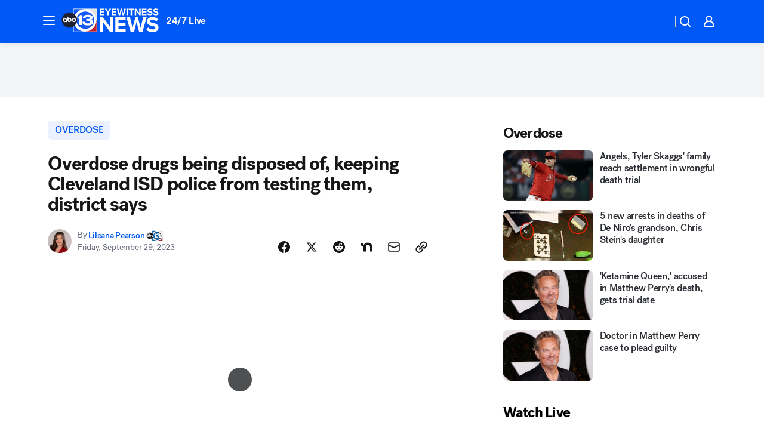

--- FILE ---
content_type: text/html; charset=utf-8
request_url: https://abc13.com/post/cleveland-isd-texas-school-overdoses-fentanyl-crisis-how-many/13840114/?userab=abcn_du_cat_topic_feature_holdout-474*variant_b_redesign-1939%2Cabcn_popular_reads_exp-497*variant_b_7days_filter-2077%2Cabcn_ad_cadence-481*control-a-1962%2Cabcn_news_for_you_exp-496*variant_b_test-2075
body_size: 68631
content:

        <!DOCTYPE html>
        <html lang="en" lang="en">
            <head>
                <!-- ABCOTV | 08ed16750e81 | 6461 | 672c08e1e439ffd1505b2db4bea08b9a6439c85c | abc13.com | Fri, 30 Jan 2026 09:24:53 GMT -->
                <meta charSet="utf-8" />
                <meta name="viewport" content="initial-scale=1.0, maximum-scale=3.0, user-scalable=yes" />
                <meta http-equiv="x-ua-compatible" content="IE=edge,chrome=1" />
                <meta property="og:locale" content="en_US" />
                <link href="https://cdn.abcotvs.net/abcotv" rel="preconnect" crossorigin />
                
                <link data-react-helmet="true" rel="alternate" hreflang="en" href="https://abc13.com/post/cleveland-isd-texas-school-overdoses-fentanyl-crisis-how-many/13840114/"/><link data-react-helmet="true" rel="shortcut icon" href="https://cdn.abcotvs.net/abcotv/assets/news/ktrk/images/logos/favicon.ico"/><link data-react-helmet="true" rel="manifest" href="/manifest.json"/><link data-react-helmet="true" rel="alternate" href="//abc13.com/feed/" title="ABC13 Houston RSS" type="application/rss+xml"/><link data-react-helmet="true" rel="alternate" href="android-app://com.abclocal.ktrk.news/http/abc13.com/story/13840114"/><link data-react-helmet="true" rel="canonical" href="https://abc13.com/post/cleveland-isd-texas-school-overdoses-fentanyl-crisis-how-many/13840114/"/><link data-react-helmet="true" rel="amphtml" href="https://abc13.com/amp/post/cleveland-isd-texas-school-overdoses-fentanyl-crisis-how-many/13840114/"/><link data-react-helmet="true" href="//assets-cdn.abcotvs.net/abcotv/672c08e1e439-release-01-21-2026.8/client/abcotv/css/fusion-ff03edb4.css" rel="stylesheet"/><link data-react-helmet="true" href="//assets-cdn.abcotvs.net/abcotv/672c08e1e439-release-01-21-2026.8/client/abcotv/css/7987-3f6c1b98.css" rel="stylesheet"/><link data-react-helmet="true" href="//assets-cdn.abcotvs.net/abcotv/672c08e1e439-release-01-21-2026.8/client/abcotv/css/abcotv-fecb128a.css" rel="stylesheet"/><link data-react-helmet="true" href="//assets-cdn.abcotvs.net/abcotv/672c08e1e439-release-01-21-2026.8/client/abcotv/css/4037-607b0835.css" rel="stylesheet"/><link data-react-helmet="true" href="//assets-cdn.abcotvs.net/abcotv/672c08e1e439-release-01-21-2026.8/client/abcotv/css/1058-c22ddca8.css" rel="stylesheet"/><link data-react-helmet="true" href="//assets-cdn.abcotvs.net/abcotv/672c08e1e439-release-01-21-2026.8/client/abcotv/css/prism-story-104d8b6f.css" rel="stylesheet"/>
                <script>
                    window.__dataLayer = {"helpersEnabled":true,"page":{},"pzn":{},"site":{"device":"desktop","portal":"news"},"visitor":{}},
                        consentToken = window.localStorage.getItem('consentToken');

                    if (consentToken) {
                        console.log('consentToken', JSON.parse(consentToken))
                        window.__dataLayer.visitor = { consent : JSON.parse(consentToken) }; 
                    }
                </script>
                <script src="https://dcf.espn.com/TWDC-DTCI/prod/Bootstrap.js"></script>
                <link rel="preload" as="font" href="https://s.abcnews.com/assets/dtci/fonts/post-grotesk/PostGrotesk-Book.woff2" crossorigin>
<link rel="preload" as="font" href="https://s.abcnews.com/assets/dtci/fonts/post-grotesk/PostGrotesk-Bold.woff2" crossorigin>
<link rel="preload" as="font" href="https://s.abcnews.com/assets/dtci/fonts/post-grotesk/PostGrotesk-Medium.woff2" crossorigin>
<link rel="preload" as="font" href="https://s.abcnews.com/assets/dtci/fonts/klim/tiempos/TiemposText-Regular.woff2" crossorigin>
                <script src="//assets-cdn.abcotvs.net/abcotv/672c08e1e439-release-01-21-2026.8/client/abcotv/runtime-3c56a18c.js" defer></script><script src="//assets-cdn.abcotvs.net/abcotv/672c08e1e439-release-01-21-2026.8/client/abcotv/7987-0da20d09.js" defer></script><script src="//assets-cdn.abcotvs.net/abcotv/672c08e1e439-release-01-21-2026.8/client/abcotv/507-c7ed365d.js" defer></script><script src="//assets-cdn.abcotvs.net/abcotv/672c08e1e439-release-01-21-2026.8/client/abcotv/502-c12b28bb.js" defer></script><script src="//assets-cdn.abcotvs.net/abcotv/672c08e1e439-release-01-21-2026.8/client/abcotv/2561-2bebf93f.js" defer></script><script src="//assets-cdn.abcotvs.net/abcotv/672c08e1e439-release-01-21-2026.8/client/abcotv/8494-c13544f0.js" defer></script><script src="//assets-cdn.abcotvs.net/abcotv/672c08e1e439-release-01-21-2026.8/client/abcotv/4037-0a28bbfa.js" defer></script><script src="//assets-cdn.abcotvs.net/abcotv/672c08e1e439-release-01-21-2026.8/client/abcotv/8317-87b2f9ed.js" defer></script><script src="//assets-cdn.abcotvs.net/abcotv/672c08e1e439-release-01-21-2026.8/client/abcotv/1361-6dff86b9.js" defer></script><script src="//assets-cdn.abcotvs.net/abcotv/672c08e1e439-release-01-21-2026.8/client/abcotv/8115-0ce0b856.js" defer></script><script src="//assets-cdn.abcotvs.net/abcotv/672c08e1e439-release-01-21-2026.8/client/abcotv/9156-a35e6727.js" defer></script><script src="//assets-cdn.abcotvs.net/abcotv/672c08e1e439-release-01-21-2026.8/client/abcotv/1837-08f5fc38.js" defer></script><script src="//assets-cdn.abcotvs.net/abcotv/672c08e1e439-release-01-21-2026.8/client/abcotv/3167-3be5aec3.js" defer></script><script src="//assets-cdn.abcotvs.net/abcotv/672c08e1e439-release-01-21-2026.8/client/abcotv/8561-ef2ea49e.js" defer></script><script src="//assets-cdn.abcotvs.net/abcotv/672c08e1e439-release-01-21-2026.8/client/abcotv/1058-42fc71e2.js" defer></script>
                <link rel="prefetch" href="//assets-cdn.abcotvs.net/abcotv/672c08e1e439-release-01-21-2026.8/client/abcotv/_manifest.js" as="script" /><link rel="prefetch" href="//assets-cdn.abcotvs.net/abcotv/672c08e1e439-release-01-21-2026.8/client/abcotv/abcotv-ce2739af.js" as="script" />
<link rel="prefetch" href="//assets-cdn.abcotvs.net/abcotv/672c08e1e439-release-01-21-2026.8/client/abcotv/prism-story-1615e687.js" as="script" />
                <title data-react-helmet="true">Cleveland ISD overdoses: Police face challenges, including disposed drugs, when testing narcotics sickening students. - ABC13 Houston</title>
                <meta data-react-helmet="true" name="description" content="Cleveland ISD on-campus overdoses already increased eight-fold in the first two months of the school year compared to the entire last school year."/><meta data-react-helmet="true" name="keywords" content="cleveland isd, texas school overdoses, fentanyl crisis, how many overdoses cleveland isd, percocet, 13840114"/><meta data-react-helmet="true" name="tags" content="overdose,drug,drugs,texas-news,education,high-school,school,fentanyl,Liberty-County,Cleveland"/><meta data-react-helmet="true" name="apple-itunes-app" content="app-id=407345290, affiliate-data=ct=ktrk-smart-banner&amp;pt=302756, app-argument=https://abc13.com/story/13840114"/><meta data-react-helmet="true" property="fb:app_id" content="1452463148319056"/><meta data-react-helmet="true" property="fb:pages" content="42354254341"/><meta data-react-helmet="true" property="og:site_name" content="ABC13 Houston"/><meta data-react-helmet="true" property="og:url" content="https://abc13.com/post/cleveland-isd-texas-school-overdoses-fentanyl-crisis-how-many/13840114/"/><meta data-react-helmet="true" property="og:title" content="Overdose drugs being disposed of, keeping Cleveland ISD police from testing them, district says"/><meta data-react-helmet="true" property="og:description" content="Fortunately, no student has died, but the district is seeing a staggering eight-fold increase in overdoses just in the first two months of the school year compared to the entirety of the last one."/><meta data-react-helmet="true" property="og:image" content="https://cdn.abcotvs.com/dip/images/13840336_092823-ktrk-inset-cleve-hs-folo-img.jpg?w=1600"/><meta data-react-helmet="true" property="og:type" content="article"/><meta data-react-helmet="true" name="twitter:site" content="@ABC13Houston"/><meta data-react-helmet="true" name="twitter:creator" content="@ABC13Houston"/><meta data-react-helmet="true" name="twitter:url" content="https://abc13.com/post/cleveland-isd-texas-school-overdoses-fentanyl-crisis-how-many/13840114/"/><meta data-react-helmet="true" name="twitter:title" content="Overdose drugs being disposed of, keeping Cleveland ISD police from testing them, district says"/><meta data-react-helmet="true" name="twitter:description" content="Fortunately, no student has died, but the district is seeing a staggering eight-fold increase in overdoses just in the first two months of the school year compared to the entirety of the last one."/><meta data-react-helmet="true" name="twitter:card" content="summary_large_image"/><meta data-react-helmet="true" name="twitter:image" content="https://cdn.abcotvs.com/dip/images/13840336_092823-ktrk-inset-cleve-hs-folo-img.jpg?w=1600"/><meta data-react-helmet="true" name="twitter:app:name:iphone" content="ktrk"/><meta data-react-helmet="true" name="twitter:app:id:iphone" content="407345290"/><meta data-react-helmet="true" name="twitter:app:name:googleplay" content="ktrk"/><meta data-react-helmet="true" name="twitter:app:id:googleplay" content="com.abclocal.ktrk.news"/><meta data-react-helmet="true" property="article:published_time" content="2023-09-28T23:13:00Z"/><meta data-react-helmet="true" property="article:modified_time" content="2023-09-29T15:47:06Z"/><meta data-react-helmet="true" property="article:section" content="crime-safety"/><meta data-react-helmet="true" name="title" content="Overdose drugs being disposed of, keeping Cleveland ISD police from testing them, district says"/><meta data-react-helmet="true" name="medium" content="website"/><meta data-react-helmet="true" name="robots" content="max-image-preview:large"/>
                <script data-react-helmet="true" src="https://scripts.webcontentassessor.com/scripts/48a4bb7cf2174b52e28001c76822d47ab03002b89ea6e91ca33795db7b821ad6"></script><script data-react-helmet="true" type="application/ld+json">{"@context":"http://schema.org/","@type":"NewsArticle","mainEntityOfPage":{"@id":"https://abc13.com/post/cleveland-isd-texas-school-overdoses-fentanyl-crisis-how-many/13840114/","@type":"WebPage"},"about":[{"name":" overdose","@type":"Thing"}],"author":[{"name":"Lileana Pearson","url":"https://abc13.com/about/newsteam/lileana-pearson","@type":"Person"}],"dateline":"CLEVELAND, Texas (KTRK)","dateModified":"2023-09-29T15:47:06.000Z","datePublished":"2023-09-29T15:47:09.000Z","headline":"Overdose drugs being disposed of, keeping Cleveland ISD police from testing them, district says","mentions":[{"name":" LIBERTY COUNTY","@type":"Thing"},{"name":" CLEVELAND","@type":"Thing"},{"name":" OVERDOSE","@type":"Thing"},{"name":" DRUG","@type":"Thing"},{"name":" DRUGS","@type":"Thing"},{"name":" TEXAS NEWS","@type":"Thing"},{"name":" EDUCATION","@type":"Thing"},{"name":" HIGH SCHOOL","@type":"Thing"},{"name":" SCHOOL","@type":"Thing"},{"name":" FENTANYL","@type":"Thing"}],"publisher":{"name":"","logo":{"url":"","width":0,"height":0,"@type":"ImageObject"},"@type":"Organization"}}</script>
                
                <script data-rum-type="legacy" data-rum-pct="100">(() => {function gc(n){n=document.cookie.match("(^|;) ?"+n+"=([^;]*)(;|$)");return n?n[2]:null}function sc(n){document.cookie=n}function smpl(n){n/=100;return!!n&&Math.random()<=n}var _nr=!1,_nrCookie=gc("_nr");null!==_nrCookie?"1"===_nrCookie&&(_nr=!0):smpl(100)?(_nr=!0,sc("_nr=1; path=/")):(_nr=!1,sc("_nr=0; path=/"));_nr && (() => {;window.NREUM||(NREUM={});NREUM.init={distributed_tracing:{enabled:true},privacy:{cookies_enabled:true},ajax:{deny_list:["bam.nr-data.net"]}};;NREUM.info = {"beacon":"bam.nr-data.net","errorBeacon":"bam.nr-data.net","sa":1,"licenseKey":"5985ced6ff","applicationID":"367459870"};__nr_require=function(t,e,n){function r(n){if(!e[n]){var o=e[n]={exports:{}};t[n][0].call(o.exports,function(e){var o=t[n][1][e];return r(o||e)},o,o.exports)}return e[n].exports}if("function"==typeof __nr_require)return __nr_require;for(var o=0;o<n.length;o++)r(n[o]);return r}({1:[function(t,e,n){function r(t){try{s.console&&console.log(t)}catch(e){}}var o,i=t("ee"),a=t(31),s={};try{o=localStorage.getItem("__nr_flags").split(","),console&&"function"==typeof console.log&&(s.console=!0,o.indexOf("dev")!==-1&&(s.dev=!0),o.indexOf("nr_dev")!==-1&&(s.nrDev=!0))}catch(c){}s.nrDev&&i.on("internal-error",function(t){r(t.stack)}),s.dev&&i.on("fn-err",function(t,e,n){r(n.stack)}),s.dev&&(r("NR AGENT IN DEVELOPMENT MODE"),r("flags: "+a(s,function(t,e){return t}).join(", ")))},{}],2:[function(t,e,n){function r(t,e,n,r,s){try{l?l-=1:o(s||new UncaughtException(t,e,n),!0)}catch(f){try{i("ierr",[f,c.now(),!0])}catch(d){}}return"function"==typeof u&&u.apply(this,a(arguments))}function UncaughtException(t,e,n){this.message=t||"Uncaught error with no additional information",this.sourceURL=e,this.line=n}function o(t,e){var n=e?null:c.now();i("err",[t,n])}var i=t("handle"),a=t(32),s=t("ee"),c=t("loader"),f=t("gos"),u=window.onerror,d=!1,p="nr@seenError";if(!c.disabled){var l=0;c.features.err=!0,t(1),window.onerror=r;try{throw new Error}catch(h){"stack"in h&&(t(14),t(13),"addEventListener"in window&&t(7),c.xhrWrappable&&t(15),d=!0)}s.on("fn-start",function(t,e,n){d&&(l+=1)}),s.on("fn-err",function(t,e,n){d&&!n[p]&&(f(n,p,function(){return!0}),this.thrown=!0,o(n))}),s.on("fn-end",function(){d&&!this.thrown&&l>0&&(l-=1)}),s.on("internal-error",function(t){i("ierr",[t,c.now(),!0])})}},{}],3:[function(t,e,n){var r=t("loader");r.disabled||(r.features.ins=!0)},{}],4:[function(t,e,n){function r(){U++,L=g.hash,this[u]=y.now()}function o(){U--,g.hash!==L&&i(0,!0);var t=y.now();this[h]=~~this[h]+t-this[u],this[d]=t}function i(t,e){E.emit("newURL",[""+g,e])}function a(t,e){t.on(e,function(){this[e]=y.now()})}var s="-start",c="-end",f="-body",u="fn"+s,d="fn"+c,p="cb"+s,l="cb"+c,h="jsTime",m="fetch",v="addEventListener",w=window,g=w.location,y=t("loader");if(w[v]&&y.xhrWrappable&&!y.disabled){var x=t(11),b=t(12),E=t(9),R=t(7),O=t(14),T=t(8),S=t(15),P=t(10),M=t("ee"),C=M.get("tracer"),N=t(23);t(17),y.features.spa=!0;var L,U=0;M.on(u,r),b.on(p,r),P.on(p,r),M.on(d,o),b.on(l,o),P.on(l,o),M.buffer([u,d,"xhr-resolved"]),R.buffer([u]),O.buffer(["setTimeout"+c,"clearTimeout"+s,u]),S.buffer([u,"new-xhr","send-xhr"+s]),T.buffer([m+s,m+"-done",m+f+s,m+f+c]),E.buffer(["newURL"]),x.buffer([u]),b.buffer(["propagate",p,l,"executor-err","resolve"+s]),C.buffer([u,"no-"+u]),P.buffer(["new-jsonp","cb-start","jsonp-error","jsonp-end"]),a(T,m+s),a(T,m+"-done"),a(P,"new-jsonp"),a(P,"jsonp-end"),a(P,"cb-start"),E.on("pushState-end",i),E.on("replaceState-end",i),w[v]("hashchange",i,N(!0)),w[v]("load",i,N(!0)),w[v]("popstate",function(){i(0,U>1)},N(!0))}},{}],5:[function(t,e,n){function r(){var t=new PerformanceObserver(function(t,e){var n=t.getEntries();s(v,[n])});try{t.observe({entryTypes:["resource"]})}catch(e){}}function o(t){if(s(v,[window.performance.getEntriesByType(w)]),window.performance["c"+p])try{window.performance[h](m,o,!1)}catch(t){}else try{window.performance[h]("webkit"+m,o,!1)}catch(t){}}function i(t){}if(window.performance&&window.performance.timing&&window.performance.getEntriesByType){var a=t("ee"),s=t("handle"),c=t(14),f=t(13),u=t(6),d=t(23),p="learResourceTimings",l="addEventListener",h="removeEventListener",m="resourcetimingbufferfull",v="bstResource",w="resource",g="-start",y="-end",x="fn"+g,b="fn"+y,E="bstTimer",R="pushState",O=t("loader");if(!O.disabled){O.features.stn=!0,t(9),"addEventListener"in window&&t(7);var T=NREUM.o.EV;a.on(x,function(t,e){var n=t[0];n instanceof T&&(this.bstStart=O.now())}),a.on(b,function(t,e){var n=t[0];n instanceof T&&s("bst",[n,e,this.bstStart,O.now()])}),c.on(x,function(t,e,n){this.bstStart=O.now(),this.bstType=n}),c.on(b,function(t,e){s(E,[e,this.bstStart,O.now(),this.bstType])}),f.on(x,function(){this.bstStart=O.now()}),f.on(b,function(t,e){s(E,[e,this.bstStart,O.now(),"requestAnimationFrame"])}),a.on(R+g,function(t){this.time=O.now(),this.startPath=location.pathname+location.hash}),a.on(R+y,function(t){s("bstHist",[location.pathname+location.hash,this.startPath,this.time])}),u()?(s(v,[window.performance.getEntriesByType("resource")]),r()):l in window.performance&&(window.performance["c"+p]?window.performance[l](m,o,d(!1)):window.performance[l]("webkit"+m,o,d(!1))),document[l]("scroll",i,d(!1)),document[l]("keypress",i,d(!1)),document[l]("click",i,d(!1))}}},{}],6:[function(t,e,n){e.exports=function(){return"PerformanceObserver"in window&&"function"==typeof window.PerformanceObserver}},{}],7:[function(t,e,n){function r(t){for(var e=t;e&&!e.hasOwnProperty(u);)e=Object.getPrototypeOf(e);e&&o(e)}function o(t){s.inPlace(t,[u,d],"-",i)}function i(t,e){return t[1]}var a=t("ee").get("events"),s=t("wrap-function")(a,!0),c=t("gos"),f=XMLHttpRequest,u="addEventListener",d="removeEventListener";e.exports=a,"getPrototypeOf"in Object?(r(document),r(window),r(f.prototype)):f.prototype.hasOwnProperty(u)&&(o(window),o(f.prototype)),a.on(u+"-start",function(t,e){var n=t[1];if(null!==n&&("function"==typeof n||"object"==typeof n)){var r=c(n,"nr@wrapped",function(){function t(){if("function"==typeof n.handleEvent)return n.handleEvent.apply(n,arguments)}var e={object:t,"function":n}[typeof n];return e?s(e,"fn-",null,e.name||"anonymous"):n});this.wrapped=t[1]=r}}),a.on(d+"-start",function(t){t[1]=this.wrapped||t[1]})},{}],8:[function(t,e,n){function r(t,e,n){var r=t[e];"function"==typeof r&&(t[e]=function(){var t=i(arguments),e={};o.emit(n+"before-start",[t],e);var a;e[m]&&e[m].dt&&(a=e[m].dt);var s=r.apply(this,t);return o.emit(n+"start",[t,a],s),s.then(function(t){return o.emit(n+"end",[null,t],s),t},function(t){throw o.emit(n+"end",[t],s),t})})}var o=t("ee").get("fetch"),i=t(32),a=t(31);e.exports=o;var s=window,c="fetch-",f=c+"body-",u=["arrayBuffer","blob","json","text","formData"],d=s.Request,p=s.Response,l=s.fetch,h="prototype",m="nr@context";d&&p&&l&&(a(u,function(t,e){r(d[h],e,f),r(p[h],e,f)}),r(s,"fetch",c),o.on(c+"end",function(t,e){var n=this;if(e){var r=e.headers.get("content-length");null!==r&&(n.rxSize=r),o.emit(c+"done",[null,e],n)}else o.emit(c+"done",[t],n)}))},{}],9:[function(t,e,n){var r=t("ee").get("history"),o=t("wrap-function")(r);e.exports=r;var i=window.history&&window.history.constructor&&window.history.constructor.prototype,a=window.history;i&&i.pushState&&i.replaceState&&(a=i),o.inPlace(a,["pushState","replaceState"],"-")},{}],10:[function(t,e,n){function r(t){function e(){f.emit("jsonp-end",[],l),t.removeEventListener("load",e,c(!1)),t.removeEventListener("error",n,c(!1))}function n(){f.emit("jsonp-error",[],l),f.emit("jsonp-end",[],l),t.removeEventListener("load",e,c(!1)),t.removeEventListener("error",n,c(!1))}var r=t&&"string"==typeof t.nodeName&&"script"===t.nodeName.toLowerCase();if(r){var o="function"==typeof t.addEventListener;if(o){var a=i(t.src);if(a){var d=s(a),p="function"==typeof d.parent[d.key];if(p){var l={};u.inPlace(d.parent,[d.key],"cb-",l),t.addEventListener("load",e,c(!1)),t.addEventListener("error",n,c(!1)),f.emit("new-jsonp",[t.src],l)}}}}}function o(){return"addEventListener"in window}function i(t){var e=t.match(d);return e?e[1]:null}function a(t,e){var n=t.match(l),r=n[1],o=n[3];return o?a(o,e[r]):e[r]}function s(t){var e=t.match(p);return e&&e.length>=3?{key:e[2],parent:a(e[1],window)}:{key:t,parent:window}}var c=t(23),f=t("ee").get("jsonp"),u=t("wrap-function")(f);if(e.exports=f,o()){var d=/[?&](?:callback|cb)=([^&#]+)/,p=/(.*).([^.]+)/,l=/^(w+)(.|$)(.*)$/,h=["appendChild","insertBefore","replaceChild"];Node&&Node.prototype&&Node.prototype.appendChild?u.inPlace(Node.prototype,h,"dom-"):(u.inPlace(HTMLElement.prototype,h,"dom-"),u.inPlace(HTMLHeadElement.prototype,h,"dom-"),u.inPlace(HTMLBodyElement.prototype,h,"dom-")),f.on("dom-start",function(t){r(t[0])})}},{}],11:[function(t,e,n){var r=t("ee").get("mutation"),o=t("wrap-function")(r),i=NREUM.o.MO;e.exports=r,i&&(window.MutationObserver=function(t){return this instanceof i?new i(o(t,"fn-")):i.apply(this,arguments)},MutationObserver.prototype=i.prototype)},{}],12:[function(t,e,n){function r(t){var e=i.context(),n=s(t,"executor-",e,null,!1),r=new f(n);return i.context(r).getCtx=function(){return e},r}var o=t("wrap-function"),i=t("ee").get("promise"),a=t("ee").getOrSetContext,s=o(i),c=t(31),f=NREUM.o.PR;e.exports=i,f&&(window.Promise=r,["all","race"].forEach(function(t){var e=f[t];f[t]=function(n){function r(t){return function(){i.emit("propagate",[null,!o],a,!1,!1),o=o||!t}}var o=!1;c(n,function(e,n){Promise.resolve(n).then(r("all"===t),r(!1))});var a=e.apply(f,arguments),s=f.resolve(a);return s}}),["resolve","reject"].forEach(function(t){var e=f[t];f[t]=function(t){var n=e.apply(f,arguments);return t!==n&&i.emit("propagate",[t,!0],n,!1,!1),n}}),f.prototype["catch"]=function(t){return this.then(null,t)},f.prototype=Object.create(f.prototype,{constructor:{value:r}}),c(Object.getOwnPropertyNames(f),function(t,e){try{r[e]=f[e]}catch(n){}}),o.wrapInPlace(f.prototype,"then",function(t){return function(){var e=this,n=o.argsToArray.apply(this,arguments),r=a(e);r.promise=e,n[0]=s(n[0],"cb-",r,null,!1),n[1]=s(n[1],"cb-",r,null,!1);var c=t.apply(this,n);return r.nextPromise=c,i.emit("propagate",[e,!0],c,!1,!1),c}}),i.on("executor-start",function(t){t[0]=s(t[0],"resolve-",this,null,!1),t[1]=s(t[1],"resolve-",this,null,!1)}),i.on("executor-err",function(t,e,n){t[1](n)}),i.on("cb-end",function(t,e,n){i.emit("propagate",[n,!0],this.nextPromise,!1,!1)}),i.on("propagate",function(t,e,n){this.getCtx&&!e||(this.getCtx=function(){if(t instanceof Promise)var e=i.context(t);return e&&e.getCtx?e.getCtx():this})}),r.toString=function(){return""+f})},{}],13:[function(t,e,n){var r=t("ee").get("raf"),o=t("wrap-function")(r),i="equestAnimationFrame";e.exports=r,o.inPlace(window,["r"+i,"mozR"+i,"webkitR"+i,"msR"+i],"raf-"),r.on("raf-start",function(t){t[0]=o(t[0],"fn-")})},{}],14:[function(t,e,n){function r(t,e,n){t[0]=a(t[0],"fn-",null,n)}function o(t,e,n){this.method=n,this.timerDuration=isNaN(t[1])?0:+t[1],t[0]=a(t[0],"fn-",this,n)}var i=t("ee").get("timer"),a=t("wrap-function")(i),s="setTimeout",c="setInterval",f="clearTimeout",u="-start",d="-";e.exports=i,a.inPlace(window,[s,"setImmediate"],s+d),a.inPlace(window,[c],c+d),a.inPlace(window,[f,"clearImmediate"],f+d),i.on(c+u,r),i.on(s+u,o)},{}],15:[function(t,e,n){function r(t,e){d.inPlace(e,["onreadystatechange"],"fn-",s)}function o(){var t=this,e=u.context(t);t.readyState>3&&!e.resolved&&(e.resolved=!0,u.emit("xhr-resolved",[],t)),d.inPlace(t,y,"fn-",s)}function i(t){x.push(t),m&&(E?E.then(a):w?w(a):(R=-R,O.data=R))}function a(){for(var t=0;t<x.length;t++)r([],x[t]);x.length&&(x=[])}function s(t,e){return e}function c(t,e){for(var n in t)e[n]=t[n];return e}t(7);var f=t("ee"),u=f.get("xhr"),d=t("wrap-function")(u),p=t(23),l=NREUM.o,h=l.XHR,m=l.MO,v=l.PR,w=l.SI,g="readystatechange",y=["onload","onerror","onabort","onloadstart","onloadend","onprogress","ontimeout"],x=[];e.exports=u;var b=window.XMLHttpRequest=function(t){var e=new h(t);try{u.emit("new-xhr",[e],e),e.addEventListener(g,o,p(!1))}catch(n){try{u.emit("internal-error",[n])}catch(r){}}return e};if(c(h,b),b.prototype=h.prototype,d.inPlace(b.prototype,["open","send"],"-xhr-",s),u.on("send-xhr-start",function(t,e){r(t,e),i(e)}),u.on("open-xhr-start",r),m){var E=v&&v.resolve();if(!w&&!v){var R=1,O=document.createTextNode(R);new m(a).observe(O,{characterData:!0})}}else f.on("fn-end",function(t){t[0]&&t[0].type===g||a()})},{}],16:[function(t,e,n){function r(t){if(!s(t))return null;var e=window.NREUM;if(!e.loader_config)return null;var n=(e.loader_config.accountID||"").toString()||null,r=(e.loader_config.agentID||"").toString()||null,f=(e.loader_config.trustKey||"").toString()||null;if(!n||!r)return null;var h=l.generateSpanId(),m=l.generateTraceId(),v=Date.now(),w={spanId:h,traceId:m,timestamp:v};return(t.sameOrigin||c(t)&&p())&&(w.traceContextParentHeader=o(h,m),w.traceContextStateHeader=i(h,v,n,r,f)),(t.sameOrigin&&!u()||!t.sameOrigin&&c(t)&&d())&&(w.newrelicHeader=a(h,m,v,n,r,f)),w}function o(t,e){return"00-"+e+"-"+t+"-01"}function i(t,e,n,r,o){var i=0,a="",s=1,c="",f="";return o+"@nr="+i+"-"+s+"-"+n+"-"+r+"-"+t+"-"+a+"-"+c+"-"+f+"-"+e}function a(t,e,n,r,o,i){var a="btoa"in window&&"function"==typeof window.btoa;if(!a)return null;var s={v:[0,1],d:{ty:"Browser",ac:r,ap:o,id:t,tr:e,ti:n}};return i&&r!==i&&(s.d.tk=i),btoa(JSON.stringify(s))}function s(t){return f()&&c(t)}function c(t){var e=!1,n={};if("init"in NREUM&&"distributed_tracing"in NREUM.init&&(n=NREUM.init.distributed_tracing),t.sameOrigin)e=!0;else if(n.allowed_origins instanceof Array)for(var r=0;r<n.allowed_origins.length;r++){var o=h(n.allowed_origins[r]);if(t.hostname===o.hostname&&t.protocol===o.protocol&&t.port===o.port){e=!0;break}}return e}function f(){return"init"in NREUM&&"distributed_tracing"in NREUM.init&&!!NREUM.init.distributed_tracing.enabled}function u(){return"init"in NREUM&&"distributed_tracing"in NREUM.init&&!!NREUM.init.distributed_tracing.exclude_newrelic_header}function d(){return"init"in NREUM&&"distributed_tracing"in NREUM.init&&NREUM.init.distributed_tracing.cors_use_newrelic_header!==!1}function p(){return"init"in NREUM&&"distributed_tracing"in NREUM.init&&!!NREUM.init.distributed_tracing.cors_use_tracecontext_headers}var l=t(28),h=t(18);e.exports={generateTracePayload:r,shouldGenerateTrace:s}},{}],17:[function(t,e,n){function r(t){var e=this.params,n=this.metrics;if(!this.ended){this.ended=!0;for(var r=0;r<p;r++)t.removeEventListener(d[r],this.listener,!1);return e.protocol&&"data"===e.protocol?void g("Ajax/DataUrl/Excluded"):void(e.aborted||(n.duration=a.now()-this.startTime,this.loadCaptureCalled||4!==t.readyState?null==e.status&&(e.status=0):i(this,t),n.cbTime=this.cbTime,s("xhr",[e,n,this.startTime,this.endTime,"xhr"],this)))}}function o(t,e){var n=c(e),r=t.params;r.hostname=n.hostname,r.port=n.port,r.protocol=n.protocol,r.host=n.hostname+":"+n.port,r.pathname=n.pathname,t.parsedOrigin=n,t.sameOrigin=n.sameOrigin}function i(t,e){t.params.status=e.status;var n=v(e,t.lastSize);if(n&&(t.metrics.rxSize=n),t.sameOrigin){var r=e.getResponseHeader("X-NewRelic-App-Data");r&&(t.params.cat=r.split(", ").pop())}t.loadCaptureCalled=!0}var a=t("loader");if(a.xhrWrappable&&!a.disabled){var s=t("handle"),c=t(18),f=t(16).generateTracePayload,u=t("ee"),d=["load","error","abort","timeout"],p=d.length,l=t("id"),h=t(24),m=t(22),v=t(19),w=t(23),g=t(25).recordSupportability,y=NREUM.o.REQ,x=window.XMLHttpRequest;a.features.xhr=!0,t(15),t(8),u.on("new-xhr",function(t){var e=this;e.totalCbs=0,e.called=0,e.cbTime=0,e.end=r,e.ended=!1,e.xhrGuids={},e.lastSize=null,e.loadCaptureCalled=!1,e.params=this.params||{},e.metrics=this.metrics||{},t.addEventListener("load",function(n){i(e,t)},w(!1)),h&&(h>34||h<10)||t.addEventListener("progress",function(t){e.lastSize=t.loaded},w(!1))}),u.on("open-xhr-start",function(t){this.params={method:t[0]},o(this,t[1]),this.metrics={}}),u.on("open-xhr-end",function(t,e){"loader_config"in NREUM&&"xpid"in NREUM.loader_config&&this.sameOrigin&&e.setRequestHeader("X-NewRelic-ID",NREUM.loader_config.xpid);var n=f(this.parsedOrigin);if(n){var r=!1;n.newrelicHeader&&(e.setRequestHeader("newrelic",n.newrelicHeader),r=!0),n.traceContextParentHeader&&(e.setRequestHeader("traceparent",n.traceContextParentHeader),n.traceContextStateHeader&&e.setRequestHeader("tracestate",n.traceContextStateHeader),r=!0),r&&(this.dt=n)}}),u.on("send-xhr-start",function(t,e){var n=this.metrics,r=t[0],o=this;if(n&&r){var i=m(r);i&&(n.txSize=i)}this.startTime=a.now(),this.listener=function(t){try{"abort"!==t.type||o.loadCaptureCalled||(o.params.aborted=!0),("load"!==t.type||o.called===o.totalCbs&&(o.onloadCalled||"function"!=typeof e.onload))&&o.end(e)}catch(n){try{u.emit("internal-error",[n])}catch(r){}}};for(var s=0;s<p;s++)e.addEventListener(d[s],this.listener,w(!1))}),u.on("xhr-cb-time",function(t,e,n){this.cbTime+=t,e?this.onloadCalled=!0:this.called+=1,this.called!==this.totalCbs||!this.onloadCalled&&"function"==typeof n.onload||this.end(n)}),u.on("xhr-load-added",function(t,e){var n=""+l(t)+!!e;this.xhrGuids&&!this.xhrGuids[n]&&(this.xhrGuids[n]=!0,this.totalCbs+=1)}),u.on("xhr-load-removed",function(t,e){var n=""+l(t)+!!e;this.xhrGuids&&this.xhrGuids[n]&&(delete this.xhrGuids[n],this.totalCbs-=1)}),u.on("xhr-resolved",function(){this.endTime=a.now()}),u.on("addEventListener-end",function(t,e){e instanceof x&&"load"===t[0]&&u.emit("xhr-load-added",[t[1],t[2]],e)}),u.on("removeEventListener-end",function(t,e){e instanceof x&&"load"===t[0]&&u.emit("xhr-load-removed",[t[1],t[2]],e)}),u.on("fn-start",function(t,e,n){e instanceof x&&("onload"===n&&(this.onload=!0),("load"===(t[0]&&t[0].type)||this.onload)&&(this.xhrCbStart=a.now()))}),u.on("fn-end",function(t,e){this.xhrCbStart&&u.emit("xhr-cb-time",[a.now()-this.xhrCbStart,this.onload,e],e)}),u.on("fetch-before-start",function(t){function e(t,e){var n=!1;return e.newrelicHeader&&(t.set("newrelic",e.newrelicHeader),n=!0),e.traceContextParentHeader&&(t.set("traceparent",e.traceContextParentHeader),e.traceContextStateHeader&&t.set("tracestate",e.traceContextStateHeader),n=!0),n}var n,r=t[1]||{};"string"==typeof t[0]?n=t[0]:t[0]&&t[0].url?n=t[0].url:window.URL&&t[0]&&t[0]instanceof URL&&(n=t[0].href),n&&(this.parsedOrigin=c(n),this.sameOrigin=this.parsedOrigin.sameOrigin);var o=f(this.parsedOrigin);if(o&&(o.newrelicHeader||o.traceContextParentHeader))if("string"==typeof t[0]||window.URL&&t[0]&&t[0]instanceof URL){var i={};for(var a in r)i[a]=r[a];i.headers=new Headers(r.headers||{}),e(i.headers,o)&&(this.dt=o),t.length>1?t[1]=i:t.push(i)}else t[0]&&t[0].headers&&e(t[0].headers,o)&&(this.dt=o)}),u.on("fetch-start",function(t,e){this.params={},this.metrics={},this.startTime=a.now(),this.dt=e,t.length>=1&&(this.target=t[0]),t.length>=2&&(this.opts=t[1]);var n,r=this.opts||{},i=this.target;if("string"==typeof i?n=i:"object"==typeof i&&i instanceof y?n=i.url:window.URL&&"object"==typeof i&&i instanceof URL&&(n=i.href),o(this,n),"data"!==this.params.protocol){var s=(""+(i&&i instanceof y&&i.method||r.method||"GET")).toUpperCase();this.params.method=s,this.txSize=m(r.body)||0}}),u.on("fetch-done",function(t,e){if(this.endTime=a.now(),this.params||(this.params={}),"data"===this.params.protocol)return void g("Ajax/DataUrl/Excluded");this.params.status=e?e.status:0;var n;"string"==typeof this.rxSize&&this.rxSize.length>0&&(n=+this.rxSize);var r={txSize:this.txSize,rxSize:n,duration:a.now()-this.startTime};s("xhr",[this.params,r,this.startTime,this.endTime,"fetch"],this)})}},{}],18:[function(t,e,n){var r={};e.exports=function(t){if(t in r)return r[t];if(0===(t||"").indexOf("data:"))return{protocol:"data"};var e=document.createElement("a"),n=window.location,o={};e.href=t,o.port=e.port;var i=e.href.split("://");!o.port&&i[1]&&(o.port=i[1].split("/")[0].split("@").pop().split(":")[1]),o.port&&"0"!==o.port||(o.port="https"===i[0]?"443":"80"),o.hostname=e.hostname||n.hostname,o.pathname=e.pathname,o.protocol=i[0],"/"!==o.pathname.charAt(0)&&(o.pathname="/"+o.pathname);var a=!e.protocol||":"===e.protocol||e.protocol===n.protocol,s=e.hostname===document.domain&&e.port===n.port;return o.sameOrigin=a&&(!e.hostname||s),"/"===o.pathname&&(r[t]=o),o}},{}],19:[function(t,e,n){function r(t,e){var n=t.responseType;return"json"===n&&null!==e?e:"arraybuffer"===n||"blob"===n||"json"===n?o(t.response):"text"===n||""===n||void 0===n?o(t.responseText):void 0}var o=t(22);e.exports=r},{}],20:[function(t,e,n){function r(){}function o(t,e,n,r){return function(){return u.recordSupportability("API/"+e+"/called"),i(t+e,[f.now()].concat(s(arguments)),n?null:this,r),n?void 0:this}}var i=t("handle"),a=t(31),s=t(32),c=t("ee").get("tracer"),f=t("loader"),u=t(25),d=NREUM;"undefined"==typeof window.newrelic&&(newrelic=d);var p=["setPageViewName","setCustomAttribute","setErrorHandler","finished","addToTrace","inlineHit","addRelease"],l="api-",h=l+"ixn-";a(p,function(t,e){d[e]=o(l,e,!0,"api")}),d.addPageAction=o(l,"addPageAction",!0),d.setCurrentRouteName=o(l,"routeName",!0),e.exports=newrelic,d.interaction=function(){return(new r).get()};var m=r.prototype={createTracer:function(t,e){var n={},r=this,o="function"==typeof e;return i(h+"tracer",[f.now(),t,n],r),function(){if(c.emit((o?"":"no-")+"fn-start",[f.now(),r,o],n),o)try{return e.apply(this,arguments)}catch(t){throw c.emit("fn-err",[arguments,this,t],n),t}finally{c.emit("fn-end",[f.now()],n)}}}};a("actionText,setName,setAttribute,save,ignore,onEnd,getContext,end,get".split(","),function(t,e){m[e]=o(h,e)}),newrelic.noticeError=function(t,e){"string"==typeof t&&(t=new Error(t)),u.recordSupportability("API/noticeError/called"),i("err",[t,f.now(),!1,e])}},{}],21:[function(t,e,n){function r(t){if(NREUM.init){for(var e=NREUM.init,n=t.split("."),r=0;r<n.length-1;r++)if(e=e[n[r]],"object"!=typeof e)return;return e=e[n[n.length-1]]}}e.exports={getConfiguration:r}},{}],22:[function(t,e,n){e.exports=function(t){if("string"==typeof t&&t.length)return t.length;if("object"==typeof t){if("undefined"!=typeof ArrayBuffer&&t instanceof ArrayBuffer&&t.byteLength)return t.byteLength;if("undefined"!=typeof Blob&&t instanceof Blob&&t.size)return t.size;if(!("undefined"!=typeof FormData&&t instanceof FormData))try{return JSON.stringify(t).length}catch(e){return}}}},{}],23:[function(t,e,n){var r=!1;try{var o=Object.defineProperty({},"passive",{get:function(){r=!0}});window.addEventListener("testPassive",null,o),window.removeEventListener("testPassive",null,o)}catch(i){}e.exports=function(t){return r?{passive:!0,capture:!!t}:!!t}},{}],24:[function(t,e,n){var r=0,o=navigator.userAgent.match(/Firefox[/s](d+.d+)/);o&&(r=+o[1]),e.exports=r},{}],25:[function(t,e,n){function r(t,e){var n=[a,t,{name:t},e];return i("storeMetric",n,null,"api"),n}function o(t,e){var n=[s,t,{name:t},e];return i("storeEventMetrics",n,null,"api"),n}var i=t("handle"),a="sm",s="cm";e.exports={constants:{SUPPORTABILITY_METRIC:a,CUSTOM_METRIC:s},recordSupportability:r,recordCustom:o}},{}],26:[function(t,e,n){function r(){return s.exists&&performance.now?Math.round(performance.now()):(i=Math.max((new Date).getTime(),i))-a}function o(){return i}var i=(new Date).getTime(),a=i,s=t(33);e.exports=r,e.exports.offset=a,e.exports.getLastTimestamp=o},{}],27:[function(t,e,n){function r(t,e){var n=t.getEntries();n.forEach(function(t){"first-paint"===t.name?l("timing",["fp",Math.floor(t.startTime)]):"first-contentful-paint"===t.name&&l("timing",["fcp",Math.floor(t.startTime)])})}function o(t,e){var n=t.getEntries();if(n.length>0){var r=n[n.length-1];if(f&&f<r.startTime)return;var o=[r],i=a({});i&&o.push(i),l("lcp",o)}}function i(t){t.getEntries().forEach(function(t){t.hadRecentInput||l("cls",[t])})}function a(t){var e=navigator.connection||navigator.mozConnection||navigator.webkitConnection;if(e)return e.type&&(t["net-type"]=e.type),e.effectiveType&&(t["net-etype"]=e.effectiveType),e.rtt&&(t["net-rtt"]=e.rtt),e.downlink&&(t["net-dlink"]=e.downlink),t}function s(t){if(t instanceof w&&!y){var e=Math.round(t.timeStamp),n={type:t.type};a(n),e<=h.now()?n.fid=h.now()-e:e>h.offset&&e<=Date.now()?(e-=h.offset,n.fid=h.now()-e):e=h.now(),y=!0,l("timing",["fi",e,n])}}function c(t){"hidden"===t&&(f=h.now(),l("pageHide",[f]))}if(!("init"in NREUM&&"page_view_timing"in NREUM.init&&"enabled"in NREUM.init.page_view_timing&&NREUM.init.page_view_timing.enabled===!1)){var f,u,d,p,l=t("handle"),h=t("loader"),m=t(30),v=t(23),w=NREUM.o.EV;if("PerformanceObserver"in window&&"function"==typeof window.PerformanceObserver){u=new PerformanceObserver(r);try{u.observe({entryTypes:["paint"]})}catch(g){}d=new PerformanceObserver(o);try{d.observe({entryTypes:["largest-contentful-paint"]})}catch(g){}p=new PerformanceObserver(i);try{p.observe({type:"layout-shift",buffered:!0})}catch(g){}}if("addEventListener"in document){var y=!1,x=["click","keydown","mousedown","pointerdown","touchstart"];x.forEach(function(t){document.addEventListener(t,s,v(!1))})}m(c)}},{}],28:[function(t,e,n){function r(){function t(){return e?15&e[n++]:16*Math.random()|0}var e=null,n=0,r=window.crypto||window.msCrypto;r&&r.getRandomValues&&(e=r.getRandomValues(new Uint8Array(31)));for(var o,i="xxxxxxxx-xxxx-4xxx-yxxx-xxxxxxxxxxxx",a="",s=0;s<i.length;s++)o=i[s],"x"===o?a+=t().toString(16):"y"===o?(o=3&t()|8,a+=o.toString(16)):a+=o;return a}function o(){return a(16)}function i(){return a(32)}function a(t){function e(){return n?15&n[r++]:16*Math.random()|0}var n=null,r=0,o=window.crypto||window.msCrypto;o&&o.getRandomValues&&Uint8Array&&(n=o.getRandomValues(new Uint8Array(t)));for(var i=[],a=0;a<t;a++)i.push(e().toString(16));return i.join("")}e.exports={generateUuid:r,generateSpanId:o,generateTraceId:i}},{}],29:[function(t,e,n){function r(t,e){if(!o)return!1;if(t!==o)return!1;if(!e)return!0;if(!i)return!1;for(var n=i.split("."),r=e.split("."),a=0;a<r.length;a++)if(r[a]!==n[a])return!1;return!0}var o=null,i=null,a=/Version\/(\S+)\s+Safari/;if(navigator.userAgent){var s=navigator.userAgent,c=s.match(a);c&&s.indexOf("Chrome")===-1&&s.indexOf("Chromium")===-1&&(o="Safari",i=c[1])}e.exports={agent:o,version:i,match:r}},{}],30:[function(t,e,n){function r(t){function e(){t(s&&document[s]?document[s]:document[i]?"hidden":"visible")}"addEventListener"in document&&a&&document.addEventListener(a,e,o(!1))}var o=t(23);e.exports=r;var i,a,s;"undefined"!=typeof document.hidden?(i="hidden",a="visibilitychange",s="visibilityState"):"undefined"!=typeof document.msHidden?(i="msHidden",a="msvisibilitychange"):"undefined"!=typeof document.webkitHidden&&(i="webkitHidden",a="webkitvisibilitychange",s="webkitVisibilityState")},{}],31:[function(t,e,n){function r(t,e){var n=[],r="",i=0;for(r in t)o.call(t,r)&&(n[i]=e(r,t[r]),i+=1);return n}var o=Object.prototype.hasOwnProperty;e.exports=r},{}],32:[function(t,e,n){function r(t,e,n){e||(e=0),"undefined"==typeof n&&(n=t?t.length:0);for(var r=-1,o=n-e||0,i=Array(o<0?0:o);++r<o;)i[r]=t[e+r];return i}e.exports=r},{}],33:[function(t,e,n){e.exports={exists:"undefined"!=typeof window.performance&&window.performance.timing&&"undefined"!=typeof window.performance.timing.navigationStart}},{}],ee:[function(t,e,n){function r(){}function o(t){function e(t){return t&&t instanceof r?t:t?f(t,c,a):a()}function n(n,r,o,i,a){if(a!==!1&&(a=!0),!l.aborted||i){t&&a&&t(n,r,o);for(var s=e(o),c=m(n),f=c.length,u=0;u<f;u++)c[u].apply(s,r);var p=d[y[n]];return p&&p.push([x,n,r,s]),s}}function i(t,e){g[t]=m(t).concat(e)}function h(t,e){var n=g[t];if(n)for(var r=0;r<n.length;r++)n[r]===e&&n.splice(r,1)}function m(t){return g[t]||[]}function v(t){return p[t]=p[t]||o(n)}function w(t,e){l.aborted||u(t,function(t,n){e=e||"feature",y[n]=e,e in d||(d[e]=[])})}var g={},y={},x={on:i,addEventListener:i,removeEventListener:h,emit:n,get:v,listeners:m,context:e,buffer:w,abort:s,aborted:!1};return x}function i(t){return f(t,c,a)}function a(){return new r}function s(){(d.api||d.feature)&&(l.aborted=!0,d=l.backlog={})}var c="nr@context",f=t("gos"),u=t(31),d={},p={},l=e.exports=o();e.exports.getOrSetContext=i,l.backlog=d},{}],gos:[function(t,e,n){function r(t,e,n){if(o.call(t,e))return t[e];var r=n();if(Object.defineProperty&&Object.keys)try{return Object.defineProperty(t,e,{value:r,writable:!0,enumerable:!1}),r}catch(i){}return t[e]=r,r}var o=Object.prototype.hasOwnProperty;e.exports=r},{}],handle:[function(t,e,n){function r(t,e,n,r){o.buffer([t],r),o.emit(t,e,n)}var o=t("ee").get("handle");e.exports=r,r.ee=o},{}],id:[function(t,e,n){function r(t){var e=typeof t;return!t||"object"!==e&&"function"!==e?-1:t===window?0:a(t,i,function(){return o++})}var o=1,i="nr@id",a=t("gos");e.exports=r},{}],loader:[function(t,e,n){function r(){if(!T++){var t=O.info=NREUM.info,e=m.getElementsByTagName("script")[0];if(setTimeout(f.abort,3e4),!(t&&t.licenseKey&&t.applicationID&&e))return f.abort();c(E,function(e,n){t[e]||(t[e]=n)});var n=a();s("mark",["onload",n+O.offset],null,"api"),s("timing",["load",n]);var r=m.createElement("script");0===t.agent.indexOf("http://")||0===t.agent.indexOf("https://")?r.src=t.agent:r.src=l+"://"+t.agent,e.parentNode.insertBefore(r,e)}}function o(){"complete"===m.readyState&&i()}function i(){s("mark",["domContent",a()+O.offset],null,"api")}var a=t(26),s=t("handle"),c=t(31),f=t("ee"),u=t(29),d=t(21),p=t(23),l=d.getConfiguration("ssl")===!1?"http":"https",h=window,m=h.document,v="addEventListener",w="attachEvent",g=h.XMLHttpRequest,y=g&&g.prototype,x=!1;NREUM.o={ST:setTimeout,SI:h.setImmediate,CT:clearTimeout,XHR:g,REQ:h.Request,EV:h.Event,PR:h.Promise,MO:h.MutationObserver};var b=""+location,E={beacon:"bam.nr-data.net",errorBeacon:"bam.nr-data.net",agent:"js-agent.newrelic.com/nr-spa-1216.min.js"},R=g&&y&&y[v]&&!/CriOS/.test(navigator.userAgent),O=e.exports={offset:a.getLastTimestamp(),now:a,origin:b,features:{},xhrWrappable:R,userAgent:u,disabled:x};if(!x){t(20),t(27),m[v]?(m[v]("DOMContentLoaded",i,p(!1)),h[v]("load",r,p(!1))):(m[w]("onreadystatechange",o),h[w]("onload",r)),s("mark",["firstbyte",a.getLastTimestamp()],null,"api");var T=0}},{}],"wrap-function":[function(t,e,n){function r(t,e){function n(e,n,r,c,f){function nrWrapper(){var i,a,u,p;try{a=this,i=d(arguments),u="function"==typeof r?r(i,a):r||{}}catch(l){o([l,"",[i,a,c],u],t)}s(n+"start",[i,a,c],u,f);try{return p=e.apply(a,i)}catch(h){throw s(n+"err",[i,a,h],u,f),h}finally{s(n+"end",[i,a,p],u,f)}}return a(e)?e:(n||(n=""),nrWrapper[p]=e,i(e,nrWrapper,t),nrWrapper)}function r(t,e,r,o,i){r||(r="");var s,c,f,u="-"===r.charAt(0);for(f=0;f<e.length;f++)c=e[f],s=t[c],a(s)||(t[c]=n(s,u?c+r:r,o,c,i))}function s(n,r,i,a){if(!h||e){var s=h;h=!0;try{t.emit(n,r,i,e,a)}catch(c){o([c,n,r,i],t)}h=s}}return t||(t=u),n.inPlace=r,n.flag=p,n}function o(t,e){e||(e=u);try{e.emit("internal-error",t)}catch(n){}}function i(t,e,n){if(Object.defineProperty&&Object.keys)try{var r=Object.keys(t);return r.forEach(function(n){Object.defineProperty(e,n,{get:function(){return t[n]},set:function(e){return t[n]=e,e}})}),e}catch(i){o([i],n)}for(var a in t)l.call(t,a)&&(e[a]=t[a]);return e}function a(t){return!(t&&t instanceof Function&&t.apply&&!t[p])}function s(t,e){var n=e(t);return n[p]=t,i(t,n,u),n}function c(t,e,n){var r=t[e];t[e]=s(r,n)}function f(){for(var t=arguments.length,e=new Array(t),n=0;n<t;++n)e[n]=arguments[n];return e}var u=t("ee"),d=t(32),p="nr@original",l=Object.prototype.hasOwnProperty,h=!1;e.exports=r,e.exports.wrapFunction=s,e.exports.wrapInPlace=c,e.exports.argsToArray=f},{}]},{},["loader",2,17,5,3,4]);;NREUM.info={"beacon":"bam.nr-data.net","errorBeacon":"bam.nr-data.net","sa":1,"licenseKey":"8d01ff17d1","applicationID":"415461361"}})();})();</script>
                <link href="//assets-cdn.abcotvs.net" rel="preconnect" />
                <link href="https://cdn.abcotvs.net/abcotv" rel="preconnect" crossorigin />
                <script>(function(){function a(a){var b,c=g.floor(65535*g.random()).toString(16);for(b=4-c.length;0<b;b--)c="0"+c;return a=(String()+a).substring(0,4),!Number.isNaN(parseInt(a,16))&&a.length?a+c.substr(a.length):c}function b(){var a=c(window.location.hostname);return a?"."+a:".go.com"}function c(a=""){var b=a.match(/[^.]+(?:.com?(?:.[a-z]{2})?|(?:.[a-z]+))?$/i);if(b&&b.length)return b[0].replace(/:[0-9]+$/,"")}function d(a,b,c,d,g,h){var i,j=!1;if(f.test(c)&&(c=c.replace(f,""),j=!0),!a||/^(?:expires|max-age|path|domain|secure)$/i.test(a))return!1;if(i=a+"="+b,g&&g instanceof Date&&(i+="; expires="+g.toUTCString()),c&&(i+="; domain="+c),d&&(i+="; path="+d),h&&(i+="; secure"),document.cookie=i,j){var k="www"+(/^./.test(c)?"":".")+c;e(a,k,d||"")}return!0}function e(a,b,c){return document.cookie=encodeURIComponent(a)+"=; expires=Thu, 01 Jan 1970 00:00:00 GMT"+(b?"; domain="+b:"")+(c?"; path="+c:""),!0}var f=/^.?www/,g=Math;(function(a){for(var b,d=a+"=",e=document.cookie.split(";"),f=0;f<e.length;f++){for(b=e[f];" "===b.charAt(0);)b=b.substring(1,b.length);if(0===b.indexOf(d))return b.substring(d.length,b.length)}return null})("SWID")||function(a){if(a){var c=new Date(Date.now());c.setFullYear(c.getFullYear()+1),d("SWID",a,b(),"/",c)}}(function(){return String()+a()+a()+"-"+a()+"-"+a("4")+"-"+a((g.floor(10*g.random())%4+8).toString(16))+"-"+a()+a()+a()}())})();</script>
            </head>
            <body class="">
                
                <div id="abcotv"><div id="fitt-analytics"><div class="bp-mobileMDPlus bp-mobileLGPlus bp-tabletPlus bp-desktopPlus bp-desktopLGPlus"><div class="wrapper prism-story"><div id="themeProvider" class="theme-light "><section class="nav sticky topzero"><header class="VZTD lZur JhJDA tomuH qpSyx crEfr duUVQ "><div id="NavigationContainer" class="VZTD nkdHX mLASH OfbiZ gbxlc OAKIS OrkQb sHsPe lqtkC glxIO HfYhe vUYNV McMna WtEci pdYhu seFhp "><div class="VZTD ZaRVE URqSb "><div id="NavigationMenu" class="UbGlr awXxV lZur QNwmF SrhIT CSJky fKGaR MELDj bwJpP oFbxM sCAKu JmqhH LNPNz XedOc INRRi zyWBh HZYdm KUWLd ghwbF " aria-expanded="false" aria-label="Site Menu" role="button" tabindex="0"><div id="NavigationMenuIcon" class="xwYCG chWWz xItUF awXxV lZur dnyYA SGbxA CSJky klTtn TqWpy hDYpx LEjY VMTsP AqjSi krKko MdvlB SwrCi PMtn qNrLC PriDW HkWF oFFrS kGyAC "></div></div><div class="VZTD mLASH "><a href="https://abc13.com/" aria-label="ABC13 Houston homepage"><img class="Hxa-d QNwmF CKa-dw " src="https://cdn.abcotvs.net/abcotv/assets/news/global/images/feature-header/ktrk-lg.svg"/><img class="Hxa-d NzyJW hyWKA BKvsz " src="https://cdn.abcotvs.net/abcotv/assets/news/global/images/feature-header/ktrk-sm.svg"/></a></div><div class="feature-nav-local"><div class="VZTD HNQqj ZaRVE "><span class="NzyJW bfzCU OlYnP vtZdS BnAMJ ioHuy QbACp vLCTF AyXGx ubOdK WtEci FfVOu seFhp "><a class="Ihhcd glfEG fCZkS hfDkF rUrN QNwmF eXeQK wzfDA kZHXs Mwuoo QdTjf ubOdK ACtel FfVOu hBmQi " href="https://abc13.com/watch/live/">24/7 Live</a></span><span class="NzyJW bfzCU OlYnP vtZdS BnAMJ ioHuy QbACp vLCTF AyXGx ubOdK WtEci FfVOu seFhp "><a class="Ihhcd glfEG fCZkS hfDkF rUrN QNwmF eXeQK wzfDA kZHXs Mwuoo QdTjf ubOdK ACtel FfVOu hBmQi " href="https://abc13.com/houston/">Houston</a></span><span class="NzyJW bfzCU OlYnP vtZdS BnAMJ ioHuy QbACp vLCTF AyXGx ubOdK WtEci FfVOu seFhp "><a class="Ihhcd glfEG fCZkS hfDkF rUrN QNwmF eXeQK wzfDA kZHXs Mwuoo QdTjf ubOdK ACtel FfVOu hBmQi " href="https://abc13.com/southwest/">Southwest</a></span><span class="NzyJW bfzCU OlYnP vtZdS BnAMJ ioHuy QbACp vLCTF AyXGx ubOdK WtEci FfVOu seFhp "><a class="Ihhcd glfEG fCZkS hfDkF rUrN QNwmF eXeQK wzfDA kZHXs Mwuoo QdTjf ubOdK ACtel FfVOu hBmQi " href="https://abc13.com/southeast/">Southeast</a></span><span class="NzyJW bfzCU OlYnP vtZdS BnAMJ ioHuy QbACp vLCTF AyXGx ubOdK WtEci FfVOu seFhp "><a class="Ihhcd glfEG fCZkS hfDkF rUrN QNwmF eXeQK wzfDA kZHXs Mwuoo QdTjf ubOdK ACtel FfVOu hBmQi " href="https://abc13.com/northwest/">Northwest</a></span><span class="NzyJW bfzCU OlYnP vtZdS BnAMJ ioHuy QbACp vLCTF AyXGx ubOdK WtEci FfVOu seFhp "><a class="Ihhcd glfEG fCZkS hfDkF rUrN QNwmF eXeQK wzfDA kZHXs Mwuoo QdTjf ubOdK ACtel FfVOu hBmQi " href="https://abc13.com/northeast/">Northeast</a></span></div></div><a class="feature-local-expand" href="#"></a></div><div class="VZTD ZaRVE "><div class="VZTD mLASH ZRifP iyxc REstn crufr EfJuX DycYT "><a class="Ihhcd glfEG fCZkS hfDkF rUrN QNwmF VZTD HNQqj tQNjZ wzfDA kZHXs hjGhr vIbgY ubOdK DTlmW FfVOu hBmQi " href="https://abc13.com/weather/" aria-label="Weather Temperature"><div class="Ihhcd glfEG fCZkS ZfQkn rUrN TJBcA ugxZf WtEci huQUD seFhp "></div><div class="mhCCg QNwmF lZur oRZBf FqYsI RoVHj gSlSZ mZWbG " style="background-image:"></div></a></div><div class="UbGlr awXxV lZur QNwmF mhCCg SrhIT CSJky fCZkS mHilG MELDj bwJpP EmnZP TSHkB JmqhH LNPNz mphTr PwViZ SQFkJ DTlmW GCxLR JrdoJ " role="button" aria-label="Open Search Overlay" tabindex="0"><svg aria-hidden="true" class="prism-Iconography prism-Iconography--menu-search kDSxb xOPbW dlJpw " focusable="false" height="1em" viewBox="0 0 24 24" width="1em" xmlns="http://www.w3.org/2000/svg" xmlns:xlink="http://www.w3.org/1999/xlink"><path fill="currentColor" d="M5 11a6 6 0 1112 0 6 6 0 01-12 0zm6-8a8 8 0 104.906 14.32l3.387 3.387a1 1 0 001.414-1.414l-3.387-3.387A8 8 0 0011 3z"></path></svg></div><a class="UbGlr awXxV lZur QNwmF mhCCg SrhIT CSJky fCZkS mHilG MELDj bwJpP EmnZP TSHkB JmqhH LNPNz mphTr PwViZ SQFkJ DTlmW GCxLR JrdoJ CKa-dw " role="button" aria-label="Open Login Modal" tabindex="0"><svg aria-hidden="true" class="prism-Iconography prism-Iconography--menu-account kDSxb xOPbW dlJpw " focusable="false" height="1em" viewBox="0 0 24 24" width="1em" xmlns="http://www.w3.org/2000/svg" xmlns:xlink="http://www.w3.org/1999/xlink"><path fill="currentColor" d="M8.333 7.444a3.444 3.444 0 116.889 0 3.444 3.444 0 01-6.89 0zm7.144 3.995a5.444 5.444 0 10-7.399 0A8.003 8.003 0 003 18.889v1.288a1.6 1.6 0 001.6 1.6h14.355a1.6 1.6 0 001.6-1.6V18.89a8.003 8.003 0 00-5.078-7.45zm-3.7 1.45H11a6 6 0 00-6 6v.889h13.555v-.89a6 6 0 00-6-6h-.778z"></path></svg></a></div></div></header></section><div class="ScrollSpy_container"><span></span><div id="themeProvider" class="true theme-otv [object Object] jGKow OKxbp KbIPj WiKwf WuOj kFIVo fBVeW VsTDR "><div class="FITT_Article_outer-container dHdHP jLREf zXXje aGO kQjLe vUYNV glxIO " id="FITTArticle" style="--spacing-top:initial;--spacing-bottom:80px;--spacing-compact-top:initial;--spacing-compact-bottom:48px"><div class="pNwJE xZCNW WDwAI rbeIr tPakT HymbH JHrzh YppdR " data-testid="prism-sticky-ad"><div data-testid="prism-ad-wrapper" style="min-height:90px;transition:min-height 0.3s linear 0s" data-ad-placeholder="true"><div data-box-type="fitt-adbox-fitt-article-top-banner" data-testid="prism-ad"><div class="Ad fitt-article-top-banner  ad-slot  " data-slot-type="fitt-article-top-banner" data-slot-kvps="pos=fitt-article-top-banner"></div></div></div></div><div class="FITT_Article_main VZTD UeCOM jIRH oimqG DjbQm UwdmX Xmrlz ReShI KaJdY lqtkC ssImf HfYhe RTHNs kQjLe " data-testid="prism-GridContainer"><div class="Kiog kNVGM nvpSA qwdi bmjsw " data-testid="prism-GridRow"><div class="theme-e FITT_Article_main__body oBTii mrzah " data-testid="prism-GridColumn" style="--grid-column-span-xxs:var(--grid-columns);--grid-column-span-xs:var(--grid-columns);--grid-column-span-sm:var(--grid-columns);--grid-column-span-md:20;--grid-column-span-lg:14;--grid-column-span-xl:14;--grid-column-span-xxl:14;--grid-column-start-xxs:auto;--grid-column-start-xs:auto;--grid-column-start-sm:auto;--grid-column-start-md:3;--grid-column-start-lg:0;--grid-column-start-xl:0;--grid-column-start-xxl:2"><div style="--spacing-top:40px;--spacing-bottom:32px;--spacing-child-top:initial;--spacing-child-bottom:24px;--spacing-firstChild-top:initial;--spacing-firstChild-bottom:initial;--spacing-lastChild-top:initial;--spacing-lastChild-bottom:initial;--spacing-compact-top:24px;--spacing-compact-bottom:32px;--spacing-firstChild-compact-top:initial;--spacing-firstChild-compact-bottom:initial;--spacing-child-compact-top:initial;--spacing-child-compact-bottom:24px;--spacing-lastChild-compact-top:initial;--spacing-lastChild-compact-bottom:initial" class="dHdHP jLREf zXXje aGO eCClZ nTLv jLsYA gmuro TOSFd VmeZt sCkVm hkQai wGrlE MUuGM fciaN qQjt DhNVo Tgcqk IGLAf tWjkv "><div class=" " data-testid="prism-badge-tag-wrapper"><div class="IKUxI xFOBK YsVzB NuCDJ fMJDZ ZCNuU tZcZX JuzoE "><div class="jVJih nAZp " data-testid="prism-tags"><ul class="VZTD UeCOM dAmzA ltDkr qBPOY uoPjL "><li class=" "><a class="theme-iPcRv theme-HReFq mLASH egFzk qXWHA ScoIf zYXIH jIRH wNxoc OJpwZ eqFg wSPfd ofvJb bMrzT LaUnX EgONj ibBnq kyjTO lvyBv aANqO aNnIu GDslh LjPJo RpDvg YYtC rTpcz EDgo SIwmX oIWqB mzm MbcTC sXtkB yayQB vXSTR ENhiS dQa-Du SVBll bpBbX GpQCA tuAKv xTell wdAqb ZqGqs LVAIE TnrRA uECag DcwSV XnBOJ cELRj SUAFz XzYk zkmjG aSyef pFen hoNVj TQOOL Haltu NafGB KpEhF jyjDy kZHqU FZKIw QddLR SKDYB UmcQM giepU cTjQC aRMla MMxXy fFMcX PbMFf hJRbU MRTyf iFJTR koyYF TkdYt DZNRX MALjb VUFMN  " data-testid="prism-Tag" href="/tag/overdose/" data-pos="0"><span class="QXDKT rGjeC tuAKv iMbiE "> overdose</span></a></li></ul></div></div></div><div class="kCTVx qtHut lqtkC HkWF HfYhe kGyAC " data-testid="prism-headline"><h1 class="vMjAx eeTZd tntuS eHrJ "><span class="gtOSm FbbUW tUtYa vOCwz EQwFq yCufu eEak Qmvg nyTIa SRXVc vzLa jgBfc WXDas CiUCW kqbG zrdEG txGfn ygKVe BbezD UOtxr CVfpq xijV soGRS XgdC sEIlf daWqJ ">Overdose drugs being disposed of, keeping Cleveland ISD police from testing them, district says</span></h1></div><div class="QHblV nkdHX mHUQ kvZxL hTosT whbOj " data-testid="prism-byline"><div class="VZTD mLASH BQWr OcxMG oJce "><div class="XYehN GpQCA mONus pPIZV eIHXt BLMNh rUogw okxeD ARVFQ gcTmM eBlQX afbCk WeNQM ngwLk "><img alt="Lileana Pearson Image" class="hsDdd NDJZt sJeUN IJwXl " data-testid="prism-image" draggable="false" src="https://cdn.abcotvs.com/dip/images/15663947_KTRK-Lileana-Pearson-Bio-2025-IMG.jpg"/></div><div class="kKfXc ubAkB VZTD rEPuv "><div class="TQPvQ fVlAg HUcap kxY REjk UamUc WxHIR HhZOB yaUf VOJBn KMpjV XSbaH Umfib ukdDD "><span class="tChGB zbFav ">By</span><span><a class="zZygg UbGlr iFzkS qdXbA WCDhQ DbOXS tqUtK GpWVU iJYzE " data-testid="prism-linkbase" href="https://abc13.com/about/newsteam/lileana-pearson" target="_self">Lileana Pearson</a></span><span><span class="EpNlu ">  </span><span class="YKjhS "><img alt="KTRK logo" class="awXxV NDJZt sJeUN IJwXl CfkUa EknAv NwgWd " data-testid="prism-image" draggable="false" src="https://cdn.abcotvs.net/abcotv/static/common/origins/origin-ktrk.png"/></span></span></div><div class="VZTD mLASH gpiba "><div class="jTKbV zIIsP ZdbeE xAPpq QtiLO JQYD ">Friday, September 29, 2023</div></div></div></div><div class="RwkLV Wowzl FokqZ LhXlJ FjRYD toBqx " data-testid="prism-share"><div class="JpUfa aYoBt "><ul class="MZaCt dUXCH nyWZo RnMws Hdwln WBHfo tAchw UDeQM XMkl NUfbq kqfZ "><li class="WEJto "><button aria-label="Share Story on Facebook" class="theme-EWITS mLASH egFzk qXWHA ScoIf ZXRVe jIRH NoTgg CKnnA uklrk nCmVc qWWFI nMRSd YIauu gGlNh ARCOA kyjTO xqlN aANqO aNnIu GDslh LjPJo RpDvg YYtC rTpcz EDgo UVTAB ihLsD niWVk yayQB vXSTR ENhiS dQa-Du kOEGk WMbJE eVJEc TElCQ ZAqMY enocc pJSQ ABRfR aaksc OKklU ATKRo RfOGv neOGk fuOso DwqSE fnpin ArvQf dUniT Mzjkf Niff NKnwO ijAAn dEuPM vwJ JmUFf sgyq cRbVn sBVbK fCfdG oMkBz aOwuK XsORH EgRXa hMVHb LTwlP jJbTO CnYjj TiUFI qeCAC xqvdn JaQpT dAfv PNgfG fIWCu NewES UJNbG EgBCK UvFHa lCCRi XDQHW spAMS TPSuu sbdDW askuE VsLUC YHsrW pYmVc eHvZI qRTXS UOAZi JnwGa pAXEL nKDCU gTRVo iCOvJ znFR hjDDH JboFf OBVry WSzjL sgYaP vMLL tmkuz " data-testid="prism-Network" type="button" aria-expanded="false" aria-haspopup="dialog"><span class="CSJky pdAzW JSFPu "><svg aria-hidden="true" class=" " data-testid="prism-iconography" height="1em" role="presentation" viewBox="0 0 32 32" width="1em" xmlns="http://www.w3.org/2000/svg" xmlns:xlink="http://www.w3.org/1999/xlink" data-icon="social-facebook"><path fill="currentColor" d="M32 16.098C32 7.207 24.837 0 16 0S0 7.207 0 16.098C0 24.133 5.851 30.793 13.5 32V20.751H9.437v-4.653H13.5v-3.547c0-4.035 2.389-6.263 6.043-6.263 1.751 0 3.582.314 3.582.314v3.962h-2.018c-1.988 0-2.607 1.241-2.607 2.514v3.02h4.438l-.709 4.653h-3.728V32c7.649-1.207 13.5-7.867 13.5-15.902z"/></svg></span></button></li><li class="WEJto "><button aria-label="Share Story on X" class="theme-EWITS mLASH egFzk qXWHA ScoIf ZXRVe jIRH NoTgg CKnnA uklrk nCmVc qWWFI nMRSd YIauu gGlNh ARCOA kyjTO xqlN aANqO aNnIu GDslh LjPJo RpDvg YYtC rTpcz EDgo UVTAB ihLsD niWVk yayQB vXSTR ENhiS dQa-Du kOEGk WMbJE eVJEc TElCQ ZAqMY enocc pJSQ ABRfR aaksc OKklU ATKRo RfOGv neOGk fuOso DwqSE fnpin ArvQf dUniT Mzjkf Niff NKnwO ijAAn dEuPM vwJ JmUFf sgyq cRbVn sBVbK fCfdG oMkBz aOwuK XsORH EgRXa hMVHb LTwlP jJbTO CnYjj TiUFI qeCAC xqvdn JaQpT dAfv PNgfG fIWCu NewES UJNbG EgBCK UvFHa lCCRi XDQHW spAMS TPSuu sbdDW askuE VsLUC YHsrW pYmVc eHvZI qRTXS UOAZi JnwGa pAXEL nKDCU gTRVo iCOvJ znFR hjDDH JboFf OBVry WSzjL sgYaP vMLL tmkuz " data-testid="prism-Network" type="button" aria-expanded="false" aria-haspopup="dialog"><span class="CSJky pdAzW JSFPu "><svg aria-hidden="true" class=" " data-testid="prism-iconography" height="1em" role="presentation" viewBox="0 0 32 32" width="1em" xmlns="http://www.w3.org/2000/svg" xmlns:xlink="http://www.w3.org/1999/xlink" data-icon="social-x"><path fill="currentColor" d="M23.668 4h4.089l-8.933 10.21 10.509 13.894h-8.23l-6.445-8.427-7.375 8.427H3.191l9.555-10.921L2.665 4h8.436l5.826 7.702L23.664 4zm-1.437 21.657h2.266L9.874 6.319H7.443l14.791 19.338z"/></svg></span></button></li><li class="WEJto "><button aria-label="Share Story on Reddit" class="theme-EWITS mLASH egFzk qXWHA ScoIf ZXRVe jIRH NoTgg CKnnA uklrk nCmVc qWWFI nMRSd YIauu gGlNh ARCOA kyjTO xqlN aANqO aNnIu GDslh LjPJo RpDvg YYtC rTpcz EDgo UVTAB ihLsD niWVk yayQB vXSTR ENhiS dQa-Du kOEGk WMbJE eVJEc TElCQ ZAqMY enocc pJSQ ABRfR aaksc OKklU ATKRo RfOGv neOGk fuOso DwqSE fnpin ArvQf dUniT Mzjkf Niff NKnwO ijAAn dEuPM vwJ JmUFf sgyq cRbVn sBVbK fCfdG oMkBz aOwuK XsORH EgRXa hMVHb LTwlP jJbTO CnYjj TiUFI qeCAC xqvdn JaQpT dAfv PNgfG fIWCu NewES UJNbG EgBCK UvFHa lCCRi XDQHW spAMS TPSuu sbdDW askuE VsLUC YHsrW pYmVc eHvZI qRTXS UOAZi JnwGa pAXEL nKDCU gTRVo iCOvJ znFR hjDDH JboFf OBVry WSzjL sgYaP vMLL tmkuz " data-testid="prism-Network" type="button" aria-expanded="false" aria-haspopup="dialog"><span class="CSJky pdAzW JSFPu "><svg aria-hidden="true" class=" " data-testid="prism-iconography" height="1em" role="presentation" viewBox="0 0 32 32" width="1em" xmlns="http://www.w3.org/2000/svg" xmlns:xlink="http://www.w3.org/1999/xlink" data-icon="social-reddit"><path fill="currentColor" d="M20.3 16.2c-.6-.2-1.3-.1-1.7.3-.5.5-.6 1.1-.3 1.7.2.6.8 1 1.5 1v.1c.2 0 .4 0 .6-.1.2-.1.4-.2.5-.4.2-.2.3-.3.3-.5.1-.2.1-.4.1-.6 0-.7-.4-1.3-1-1.5zM19.7 21.3c-.1 0-.2 0-.3.1-.2.2-.5.3-.8.5-.3.1-.5.2-.8.3-.3.1-.6.1-.9.2h-1.8c-.3 0-.6-.1-.9-.2-.3-.1-.6-.2-.8-.3-.3-.1-.5-.3-.8-.5-.1-.1-.2-.1-.3-.1-.1 0-.2.1-.3.1v.3c0 .1 0 .2.1.3l.9.6c.3.2.6.3 1 .4.3.1.7.2 1 .2.3 0 .7.1 1.1 0h1.1c.7-.1 1.4-.3 2-.6.3-.2.6-.3.9-.6v.1c.1-.1.1-.2.1-.3 0-.1 0-.2-.1-.3-.2-.1-.3-.2-.4-.2zM13.8 18.2c.2-.6.1-1.3-.3-1.7-.5-.5-1.1-.6-1.7-.3-.6.2-1 .8-1 1.5 0 .2 0 .4.1.6.1.2.2.4.3.5.1.1.3.3.5.3.2.1.4.1.6.1.6 0 1.2-.4 1.5-1z"/><path fill="currentColor" d="M16 0C7.2 0 0 7.2 0 16s7.2 16 16 16 16-7.2 16-16S24.8 0 16 0zm10.6 16.6c-.1.2-.1.4-.3.6-.1.2-.3.4-.4.5-.2.1-.3.3-.5.4v.8c0 3.6-4.2 6.5-9.3 6.5s-9.3-2.9-9.3-6.5v-.2-.4-.2c-.6-.3-1.1-.8-1.3-1.5-.2-.7-.1-1.4.3-1.9.4-.6 1-.9 1.7-1 .7-.1 1.4.2 1.9.6.5-.3.9-.6 1.4-.8l1.5-.6c.5-.2 1.1-.3 1.6-.4.5-.1 1.1-.1 1.7-.1l1.2-5.6c0-.1 0-.1.1-.2 0-.1.1-.1.1-.1.1 0 .1-.1.2-.1h.2l3.9.8c.4-.7 1.2-1 2-.7.7.3 1.2 1.1 1 1.8-.2.8-.9 1.3-1.6 1.3-.8 0-1.4-.6-1.5-1.4l-3.4-.7-1 5c.5 0 1.1.1 1.6.2 1.1.2 2.1.5 3.1 1 .5.2 1 .5 1.4.8.3-.3.7-.5 1.2-.6.4-.1.9 0 1.3.1.4.2.8.5 1 .8.3.4.4.8.4 1.3-.1.1-.2.3-.2.5z"/></svg></span></button></li><li class="WEJto "><button aria-label="Share Story on Nextdoor" class="theme-EWITS mLASH egFzk qXWHA ScoIf ZXRVe jIRH NoTgg CKnnA uklrk nCmVc qWWFI nMRSd YIauu gGlNh ARCOA kyjTO xqlN aANqO aNnIu GDslh LjPJo RpDvg YYtC rTpcz EDgo UVTAB ihLsD niWVk yayQB vXSTR ENhiS dQa-Du kOEGk WMbJE eVJEc TElCQ ZAqMY enocc pJSQ ABRfR aaksc OKklU ATKRo RfOGv neOGk fuOso DwqSE fnpin ArvQf dUniT Mzjkf Niff NKnwO ijAAn dEuPM vwJ JmUFf sgyq cRbVn sBVbK fCfdG oMkBz aOwuK XsORH EgRXa hMVHb LTwlP jJbTO CnYjj TiUFI qeCAC xqvdn JaQpT dAfv PNgfG fIWCu NewES UJNbG EgBCK UvFHa lCCRi XDQHW spAMS TPSuu sbdDW askuE VsLUC YHsrW pYmVc eHvZI qRTXS UOAZi JnwGa pAXEL nKDCU gTRVo iCOvJ znFR hjDDH JboFf OBVry WSzjL sgYaP vMLL tmkuz " data-testid="prism-Network" type="button" aria-expanded="false" aria-haspopup="dialog"><span class="CSJky pdAzW JSFPu "><svg aria-hidden="true" class=" " data-testid="prism-iconography" height="1em" role="presentation" viewBox="0 0 32 32" width="1em" xmlns="http://www.w3.org/2000/svg" xmlns:xlink="http://www.w3.org/1999/xlink" data-icon="social-nextdoor"><path fill="currentColor" d="M14.8 4.994c-1.28.56-3.28 2-4.32 3.2-2.24 2.4-4.08 1.68-4.08-1.6 0-1.68-.4-1.92-3.2-1.92-2.72 0-3.2.24-3.2 1.6 0 3.6 2.16 7.04 5.12 8.08L8 15.394v12.48h6.4v-7.52c0-7.2.08-7.68 2.08-9.2 2.8-2.16 4.72-2.08 7.12.32 1.84 1.76 2 2.56 2 9.2v7.2H32v-7.44c0-8.16-1.2-11.68-4.96-14.4-2.72-2-9.04-2.56-12.24-1.04z"/></svg></span></button></li><li class="WEJto "><button aria-label="Share Story by Email" class="theme-EWITS mLASH egFzk qXWHA ScoIf ZXRVe jIRH NoTgg CKnnA uklrk nCmVc qWWFI nMRSd YIauu gGlNh ARCOA kyjTO xqlN aANqO aNnIu GDslh LjPJo RpDvg YYtC rTpcz EDgo UVTAB ihLsD niWVk yayQB vXSTR ENhiS dQa-Du kOEGk WMbJE eVJEc TElCQ ZAqMY enocc pJSQ ABRfR aaksc OKklU ATKRo RfOGv neOGk fuOso DwqSE fnpin ArvQf dUniT Mzjkf Niff NKnwO ijAAn dEuPM vwJ JmUFf sgyq cRbVn sBVbK fCfdG oMkBz aOwuK XsORH EgRXa hMVHb LTwlP jJbTO CnYjj TiUFI qeCAC xqvdn JaQpT dAfv PNgfG fIWCu NewES UJNbG EgBCK UvFHa lCCRi XDQHW spAMS TPSuu sbdDW askuE VsLUC YHsrW pYmVc eHvZI qRTXS UOAZi JnwGa pAXEL nKDCU gTRVo iCOvJ znFR hjDDH JboFf OBVry WSzjL sgYaP vMLL tmkuz " data-testid="prism-Network" type="button" aria-expanded="false" aria-haspopup="dialog"><span class="CSJky pdAzW JSFPu "><svg aria-hidden="true" class=" " data-testid="prism-iconography" height="1em" role="presentation" viewBox="0 0 39 32" width="1em" xmlns="http://www.w3.org/2000/svg" xmlns:xlink="http://www.w3.org/1999/xlink" data-icon="social-email"><path fill="currentColor" d="M5.092 1.013a5.437 5.437 0 00-1.589.572l.028-.014c-1.447.768-2.42 1.988-2.894 3.625l-.148.507v20.599l.148.508c.58 2 1.931 3.399 3.927 4.066l.553.185h28.812l.587-.185c1.989-.626 3.374-2.048 3.959-4.066l.148-.508V5.703l-.148-.507c-.585-2.018-1.979-3.451-3.959-4.068l-.587-.183-14.21-.012C7.787.924 5.442.937 5.091 1.013zm28.188 3.49c.512.096.836.27 1.209.652.455.468.597.889.599 1.771 0 .651-.014.729-.201 1.108-.11.224-.313.516-.45.649-.196.188-1.676.916-6.994 3.431a2032.113 2032.113 0 00-6.955 3.298 2.081 2.081 0 01-1.296.183 2.756 2.756 0 01-.588-.188l.017.007c-.114-.059-3.243-1.543-6.955-3.3C6.491 9.666 4.864 8.87 4.683 8.692c-.549-.533-.777-1.335-.647-2.274.082-.587.244-.923.62-1.301a1.925 1.925 0 011.067-.592l.012-.002c.487-.108 26.962-.126 27.543-.02zM10.818 15.636c-2.858-1.138-.576-.047 1.71 1.033l5.235 2.225c1.033.386 2.718.348 3.796-.085.206-.084 3.292-1.532 6.859-3.223a910.028 910.028 0 016.601-3.108c.11-.036.116.244.116 6.34-.002 3.824-.028 6.553-.066 6.82-.036.244-.124.562-.199.706-.196.384-.665.823-1.09 1.024l-.372.174H5.703l-.372-.174c-.425-.201-.894-.64-1.09-1.024a2.66 2.66 0 01-.197-.691l-.002-.015c-.073-.507-.092-13.188-.021-13.188.027 0 3.084 1.435 6.796 3.186z"/></svg></span></button></li><li class="WEJto "><div data-testid="prism-NetworkLink"><button aria-label="Copy Link" class="theme-EWITS mLASH egFzk qXWHA ScoIf ZXRVe jIRH NoTgg CKnnA uklrk nCmVc qWWFI nMRSd YIauu gGlNh ARCOA kyjTO xqlN aANqO aNnIu GDslh LjPJo RpDvg YYtC rTpcz EDgo UVTAB ihLsD niWVk yayQB vXSTR ENhiS dQa-Du kOEGk WMbJE eVJEc TElCQ ZAqMY enocc pJSQ ABRfR aaksc OKklU ATKRo RfOGv neOGk fuOso DwqSE fnpin ArvQf dUniT Mzjkf Niff NKnwO ijAAn dEuPM vwJ JmUFf sgyq cRbVn sBVbK fCfdG oMkBz aOwuK XsORH EgRXa hMVHb LTwlP jJbTO CnYjj TiUFI qeCAC xqvdn JaQpT dAfv PNgfG fIWCu NewES UJNbG EgBCK UvFHa lCCRi XDQHW spAMS TPSuu sbdDW askuE VsLUC YHsrW pYmVc eHvZI qRTXS UOAZi JnwGa pAXEL nKDCU gTRVo iCOvJ znFR hjDDH JboFf OBVry WSzjL sgYaP vMLL tmkuz " data-testid="prism-Network" type="button" aria-expanded="false" aria-haspopup="dialog"><span class="CSJky pdAzW JSFPu "><svg aria-hidden="true" class=" " data-testid="prism-iconography" height="1em" role="presentation" viewBox="0 0 1024 1024" width="1em" xmlns="http://www.w3.org/2000/svg" xmlns:xlink="http://www.w3.org/1999/xlink" data-icon="social-link"><path fill="currentColor" d="M672.41 26.47c-50.534 6.963-96.256 26.931-141.619 61.952-16.077 12.39-157.952 152.422-165.581 163.43-6.81 9.779-10.854 24.73-9.37 34.611 2.56 17.459 5.581 21.35 50.893 66.253 39.424 39.117 43.725 42.854 52.122 45.466 19.661 6.144 37.99 1.536 52.48-13.261 9.069-8.804 14.697-21.11 14.697-34.731 0-.804-.02-1.604-.058-2.399l.004.112c-.205-15.974-4.762-23.654-27.29-46.285l-19.968-20.07 53.76-53.504c30.106-30.003 59.853-58.01 67.584-63.642 67.328-49.51 145.306-50.483 217.242-2.714 30.566 20.275 62.054 58.01 76.8 91.955 10.086 23.296 14.08 40.755 15.053 66.355 1.434 38.042-6.707 66.15-28.826 99.226-10.035 14.95-19.507 25.088-69.222 73.728l-57.6 56.422-18.074-17.818c-21.862-21.555-29.03-25.344-47.667-25.344-15.718 0-25.6 3.994-36.352 14.746-9.03 9.041-14.615 21.525-14.615 35.313a49.763 49.763 0 005.427 22.672l-.131-.283c3.533 7.219 13.312 17.971 43.469 47.872 35.021 34.765 39.885 38.963 48.794 42.24 12.544 4.659 24.064 4.659 36.454 0 8.602-3.226 14.746-8.448 51.61-43.93 82.79-79.667 126.874-124.672 138.906-141.875 19.195-27.05 34.204-58.648 43.215-92.685l.458-2.035c5.376-21.862 7.066-36.557 7.066-62.874 0-121.856-83.354-237.261-204.749-283.546-29.412-11.164-63.42-17.628-98.938-17.628-12.682 0-25.171.824-37.417 2.422l1.443-.154zm14.233 263.527c-5.245 1.724-9.766 3.786-14.006 6.275l.336-.182c-5.478 3.123-70.042 66.509-193.638 190.106-153.856 153.805-186.266 186.982-190.157 194.765-9.728 19.405-4.71 39.014 14.438 56.73 13.517 12.544 20.634 15.821 34.304 15.821 8.294 0 13.056-1.024 18.944-4.045 5.683-2.918 59.955-56.115 195.789-192C703.079 406.939 741.376 367.72 744.858 360.705c8.909-17.971 4.045-36.608-14.08-53.862a92.013 92.013 0 00-16.241-12.675l-.399-.228c-5.761-2.914-12.558-4.62-19.755-4.62-2.735 0-5.413.247-8.012.719l.272-.041zm-431.974 79.616c-6.554 3.277-26.47 21.453-76.749 70.093-74.189 71.782-86.989 84.685-100.301 101.325-53.862 67.021-73.83 150.221-55.296 230.4 11.924 48.73 33.599 91.252 62.971 127.245l-.456-.576c14.029 17.254 45.568 46.797 63.744 59.699 33.48 23.373 72.808 41.116 115.203 50.818l2.25.433c15.565 3.328 23.194 3.84 53.965 3.789 33.126-.051 37.376-.41 56.32-4.864 43.827-10.24 80.998-28.006 119.45-57.037 5.632-4.25 45.824-43.11 89.242-86.374 88.73-88.32 88.218-87.654 88.115-109.312-.102-20.326-2.458-23.757-47.309-68.813-46.029-46.234-51.251-49.869-71.987-49.869a38.91 38.91 0 00-2.707-.091 40.21 40.21 0 00-20.22 5.417l.194-.104c-16.606 8.051-27.853 24.78-27.853 44.136v.052-.003c-.102 19.456 3.379 25.651 28.672 51.354l17.664 17.971-57.6 57.242c-44.698 44.39-60.928 59.443-72.346 66.97-17.869 11.776-35.226 19.968-55.45 26.112-13.875 4.25-17.664 4.659-44.186 4.762-26.624.051-30.413-.307-46.08-4.608-35.662-10.657-66.309-28.841-91.373-52.815l.083.079c-30.618-30.208-48.947-61.235-59.341-100.301-3.686-13.926-4.301-19.968-4.301-41.062 0-27.29 2.406-39.68 12.39-63.693 10.906-26.112 22.989-41.626 64.717-82.739a4626.226 4626.226 0 0157.791-56.192l1.754-1.664 20.941-19.814 18.432 18.125c10.24 10.138 21.248 19.354 24.832 20.838 15.155 6.349 31.898 5.99 45.466-.922 3.482-1.792 9.83-7.168 14.182-12.032a46.923 46.923 0 0012.849-32.332 47.67 47.67 0 00-.326-5.572l.021.222c-1.587-17.715-5.478-23.091-46.285-64.051-43.674-43.878-47.718-46.592-69.376-46.592-10.445-.051-14.541.819-21.709 4.352z"/></svg></span></button><div class="xdNAs rMQsN cELo NoeP BtinW YHmbu hWtE "></div></div></li></ul></div></div></div><div class="LeadVideoWrapper"><div class="ScrollSpy_container"><span></span></div><div class="PlaceholderContainer"><div class="PlaceholderFrame"></div><div class="image play-btn"><div class="placeholderWrapper"><div class="withLazyLoading"><img src="[data-uri]" alt="Cleveland ISD police face challenge in testing drugs causing overdoses"/></div></div><div class="MediaPlaceholder__Button" role="button" aria-label="Play Video"><svg focusable="false" aria-hidden="true" class="MediaPlaceholder__Icon MediaPlaceholder__Icon--video icon__svg" viewBox="0 0 24 24"><use xlink:href="#icon__controls__play"></use></svg></div></div></div></div><div class="XQpSH " data-testid="prism-divider"></div><div class="xvlfx ZRifP TKoO eaKKC EcdEg bOdfO qXhdi NFNeu UyHES " data-testid="prism-article-body"><p class="EkqkG IGXmU nlgHS yuUao MvWXB TjIXL aGjvy ebVHC "><span class="oyrPY qlwaB AGxeB  ">CLEVELAND, Texas (KTRK) -- </span>Cleveland ISD and the district&#x27;s police said with a staggering number of overdoses just two months into the school year, there is no time to wait.</p><p class="EkqkG IGXmU nlgHS yuUao lqtkC TjIXL aGjvy ">&quot;It could be a matter of life or death,&quot; Matt Bieniek, who serves as the district&#x27;s communications director, said.</p><p class="EkqkG IGXmU nlgHS yuUao lqtkC TjIXL aGjvy ">According to Cleveland ISD police, overdoses were nearly a non-issue last year with just one being recorded. That&#x27;s compared to the eight that have happened in the last two months and the 15 drug-related arrests police made on campuses.</p><p class="EkqkG IGXmU nlgHS yuUao lqtkC TjIXL aGjvy ">&quot;It has happened in our bathroom stalls. There have been cases in the classroom,&quot; Bieniek said.</p><p class="EkqkG IGXmU nlgHS yuUao lqtkC TjIXL aGjvy ">Cleveland ISD police said they don&#x27;t always know what pills kids are taking. They need samples to send off for testing, but oftentimes, once a child starts overdosing, any remaining pills are hidden or disposed of.</p><p class="EkqkG IGXmU nlgHS yuUao lqtkC TjIXL aGjvy ">&quot;Sometimes, kids are with their friends. They get scared when their friend starts overdosing, and they flush them down the toilet before an adult is able to get there. So, our district police isn&#x27;t always able to get a sample, but when they do, we send them to a lab to be tested,&quot; Bieniek said.</p><p class="EkqkG IGXmU nlgHS yuUao lqtkC TjIXL aGjvy ">School district police have visually identified multiple pills as Percocet. To know what they are for certain and if fentanyl is involved will take additional testing, though, there isn&#x27;t a timeline on when results will be back.</p><p class="EkqkG IGXmU nlgHS yuUao lqtkC TjIXL aGjvy ">According to school district police, once results are in, the Liberty County sheriff and district attorney&#x27;s offices will determine if there will be additional charges and investigations into the source of the drugs.</p><p class="EkqkG IGXmU nlgHS yuUao lqtkC TjIXL aGjvy ">ABC13 reached out to surrounding school districts to learn if they are seeing the same issues and if they have Narcan and other resources on hand. Eyewitness News has not heard back.</p><p class="EkqkG IGXmU nlgHS yuUao lqtkC TjIXL aGjvy "><em class=" ">For more news updates, follow Lileana Pearson on <a class="zZygg UbGlr iFzkS qdXbA WCDhQ DbOXS tqUtK GpWVU iJYzE " data-testid="prism-linkbase" href="https://www.facebook.com/ABC13LileanaPearson" target="_blank" rel="nofollow">Facebook</a>, <a class="zZygg UbGlr iFzkS qdXbA WCDhQ DbOXS tqUtK GpWVU iJYzE " data-testid="prism-linkbase" href="https://twitter.com/abc13lileana" target="_blank" rel="nofollow">Twitter</a> and <a class="zZygg UbGlr iFzkS qdXbA WCDhQ DbOXS tqUtK GpWVU iJYzE " data-testid="prism-linkbase" href="https://www.instagram.com/lileanaabc13/" target="_blank" rel="nofollow">Instagram</a>.</em></p><div class="oLzSq QrHMO GbsKS pvsTF EhJPu vPlOC zNYgW OsTsW AMhAA daRVX ISNQ sKyCY eRftA acPPc ebfE nFwaT MCnQE mEeeY SmBjI xegrY VvTxJ iulOd NIuqO zzscu lzDCc aHUBM hbvnu OjMNy eQqcx SVqKB GQmdz jaoD iShaE ONJdw vrZxD OnRTz gbbfF roDbV kRoBe oMlSS gfNzt oJhud eXZcf zhVlX "><div data-testid="prism-ad-wrapper" style="min-height:250px;transition:min-height 0.3s linear 0s" data-ad-placeholder="true"><div data-box-type="fitt-adbox-fitt-article-inline-box" data-testid="prism-ad"><div class="Ad fitt-article-inline-box  ad-slot  " data-slot-type="fitt-article-inline-box" data-slot-kvps="pos=fitt-article-inline-box"></div></div></div></div><p class="EkqkG IGXmU nlgHS yuUao lqtkC TjIXL aGjvy "><strong class="vtkaO ">SEE PREVIOUS STORY: <a class="zZygg UbGlr iFzkS qdXbA WCDhQ DbOXS tqUtK GpWVU iJYzE " data-testid="prism-linkbase" href="https://preview.abc13.com/clevleand-isd-drug-issue-student-overdoses-drugs-at-school/13835699/" target="_blank">Cleveland ISD wages fight against drugs after facing several overdoses: &#x27;Matter of life or death&#x27;</a></strong></p><p class="EkqkG IGXmU nlgHS yuUao lqtkC TjIXL aGjvy "></p><div class="oLzSq QrHMO fnRUo pvsTF EhJPu vPlOC zNYgW OsTsW RMeqy daRVX ISNQ sKyCY eRftA acPPc MENS nFwaT MCnQE mEeeY SmBjI xegrY rPLsU iulOd NIuqO zzscu lzDCc aHUBM IEgzD OjMNy eQqcx SVqKB GQmdz jaoD VWDdR ONJdw vrZxD OnRTz gbbfF roDbV GPGwb oMlSS gfNzt oJhud eXZcf zhVlX "><div class="WrapperInlineVideo"><div class="MediaPlaceholder relative MediaPlaceholder--16x9 cursor-pointer ImmersiveMediaPlaceholder" aria-hidden="false"><figure class="Image aspect-ratio--parent MediaPlaceholder__Image"><div class="RatioFrame aspect-ratio--16x9"></div><div class="Image__Wrapper aspect-ratio--child"><img aria-hidden="false" alt="" class="" data-mptype="image" src="https://cdn.abcotvs.com/dip/images/13836095_092723-ktrk-LPE-cleveland-isd-blows-whistle-on-overdoses-in-schools-img.jpg?w=608"/></div></figure><div class="MediaPlaceholder__Overlay absolute-fill flex flex-center-all"><div class="MediaPlaceholder__Button flex flex-center-all" role="button" aria-label="Play video"><svg focusable="false" aria-hidden="true" class="MediaPlaceholder__Icon MediaPlaceholder__Icon--video icon__svg" viewBox="0 0 24 24"><use xlink:href="#icon__controls__play"></use></svg></div></div><div class="MediaPlaceholder__PlaybackWrapper absolute-fill"></div></div><div class="VideoCaption nMMea bNYiy Mjgpa dGwha DDmxa jgKNG RGHCC aBIU eEzcu lZur " data-testid="prism-caption"><div class="HXPPJ barbu yKsXL IzgMt VcHIt uhSzI YGNMU cRAsZ xqMcl QtRul "><span class="hsDdd OOSI GpQCA lZur VlFaz " data-testid="prism-truncate"><span><span class="gtOSm FbbUW tUtYa vOCwz EQwFq yCufu eEak Qmvg nyTIa SRXVc vzLa jgBfc WXDas CiUCW kqbG zrdEG txGfn ygKVe BbezD UOtxr CVfpq xijV soGRS XgdC sEIlf daWqJ ">Cleveland ISD says it's facing a district-wide issue after 15 drug-related instances, including overdoses, have been reported at school this year.</span></span></span></div></div></div></div><p class="EkqkG IGXmU nlgHS yuUao lqtkC eTIW sUzSN "></p></div><div><a target="_blank" rel="nofollow" class="MGxcD VTlC VKUPl cheAF vPyIx DeXNe QNycR lBZxT AzQVo " href="/extras/reporttypo?url=https%3A%2F%2Fabc13.com%2Fpost%2Fcleveland-isd-texas-school-overdoses-fentanyl-crisis-how-many%2F13840114%2F">Report a correction or typo</a></div><div class="uvrxY zOGtW " style="margin-top:12px">Copyright © 2026 KTRK-TV. All Rights Reserved.</div><div><div data-testid="prism-tags"><h2 class="QOIir HJolv pZjYK JKlkC RZhHM ">Related Topics</h2><ul class="VZTD UeCOM dAmzA ltDkr qBPOY uoPjL "><li class=" "><a class="theme-iPcRv theme-HReFq mLASH egFzk qXWHA ScoIf zYXIH jIRH wNxoc OJpwZ eqFg wSPfd ofvJb bMrzT LaUnX EgONj ibBnq kyjTO lvyBv aANqO aNnIu GDslh LjPJo RpDvg YYtC rTpcz EDgo SIwmX oIWqB mzm MbcTC sXtkB yayQB vXSTR ENhiS dQa-Du SVBll bpBbX GpQCA tuAKv xTell wdAqb ZqGqs LVAIE TnrRA uECag DcwSV XnBOJ cELRj SUAFz XzYk zkmjG aSyef pFen hoNVj TQOOL Haltu NafGB KpEhF jyjDy kZHqU FZKIw QddLR SKDYB UmcQM giepU cTjQC aRMla MMxXy fFMcX PbMFf hJRbU MRTyf iFJTR koyYF TkdYt DZNRX MALjb VUFMN  " data-testid="prism-Tag" href="/place/liberty-county/" data-pos="0"><span class="QXDKT rGjeC tuAKv iMbiE "> LIBERTY COUNTY</span></a></li><li class=" "><a class="theme-iPcRv theme-HReFq mLASH egFzk qXWHA ScoIf zYXIH jIRH wNxoc OJpwZ eqFg wSPfd ofvJb bMrzT LaUnX EgONj ibBnq kyjTO lvyBv aANqO aNnIu GDslh LjPJo RpDvg YYtC rTpcz EDgo SIwmX oIWqB mzm MbcTC sXtkB yayQB vXSTR ENhiS dQa-Du SVBll bpBbX GpQCA tuAKv xTell wdAqb ZqGqs LVAIE TnrRA uECag DcwSV XnBOJ cELRj SUAFz XzYk zkmjG aSyef pFen hoNVj TQOOL Haltu NafGB KpEhF jyjDy kZHqU FZKIw QddLR SKDYB UmcQM giepU cTjQC aRMla MMxXy fFMcX PbMFf hJRbU MRTyf iFJTR koyYF TkdYt DZNRX MALjb VUFMN  " data-testid="prism-Tag" href="/place/cleveland/" data-pos="1"><span class="QXDKT rGjeC tuAKv iMbiE "> CLEVELAND</span></a></li><li class=" "><a class="theme-iPcRv theme-HReFq mLASH egFzk qXWHA ScoIf zYXIH jIRH wNxoc OJpwZ eqFg wSPfd ofvJb bMrzT LaUnX EgONj ibBnq kyjTO lvyBv aANqO aNnIu GDslh LjPJo RpDvg YYtC rTpcz EDgo SIwmX oIWqB mzm MbcTC sXtkB yayQB vXSTR ENhiS dQa-Du SVBll bpBbX GpQCA tuAKv xTell wdAqb ZqGqs LVAIE TnrRA uECag DcwSV XnBOJ cELRj SUAFz XzYk zkmjG aSyef pFen hoNVj TQOOL Haltu NafGB KpEhF jyjDy kZHqU FZKIw QddLR SKDYB UmcQM giepU cTjQC aRMla MMxXy fFMcX PbMFf hJRbU MRTyf iFJTR koyYF TkdYt DZNRX MALjb VUFMN  " data-testid="prism-Tag" href="/tag/overdose/" data-pos="2"><span class="QXDKT rGjeC tuAKv iMbiE "> OVERDOSE</span></a></li><li class=" "><a class="theme-iPcRv theme-HReFq mLASH egFzk qXWHA ScoIf zYXIH jIRH wNxoc OJpwZ eqFg wSPfd ofvJb bMrzT LaUnX EgONj ibBnq kyjTO lvyBv aANqO aNnIu GDslh LjPJo RpDvg YYtC rTpcz EDgo SIwmX oIWqB mzm MbcTC sXtkB yayQB vXSTR ENhiS dQa-Du SVBll bpBbX GpQCA tuAKv xTell wdAqb ZqGqs LVAIE TnrRA uECag DcwSV XnBOJ cELRj SUAFz XzYk zkmjG aSyef pFen hoNVj TQOOL Haltu NafGB KpEhF jyjDy kZHqU FZKIw QddLR SKDYB UmcQM giepU cTjQC aRMla MMxXy fFMcX PbMFf hJRbU MRTyf iFJTR koyYF TkdYt DZNRX MALjb VUFMN  " data-testid="prism-Tag" href="/tag/drug/" data-pos="3"><span class="QXDKT rGjeC tuAKv iMbiE "> DRUG</span></a></li><li class=" "><a class="theme-iPcRv theme-HReFq mLASH egFzk qXWHA ScoIf zYXIH jIRH wNxoc OJpwZ eqFg wSPfd ofvJb bMrzT LaUnX EgONj ibBnq kyjTO lvyBv aANqO aNnIu GDslh LjPJo RpDvg YYtC rTpcz EDgo SIwmX oIWqB mzm MbcTC sXtkB yayQB vXSTR ENhiS dQa-Du SVBll bpBbX GpQCA tuAKv xTell wdAqb ZqGqs LVAIE TnrRA uECag DcwSV XnBOJ cELRj SUAFz XzYk zkmjG aSyef pFen hoNVj TQOOL Haltu NafGB KpEhF jyjDy kZHqU FZKIw QddLR SKDYB UmcQM giepU cTjQC aRMla MMxXy fFMcX PbMFf hJRbU MRTyf iFJTR koyYF TkdYt DZNRX MALjb VUFMN  " data-testid="prism-Tag" href="/tag/drugs/" data-pos="4"><span class="QXDKT rGjeC tuAKv iMbiE "> DRUGS</span></a></li><li class=" "><a class="theme-iPcRv theme-HReFq mLASH egFzk qXWHA ScoIf zYXIH jIRH wNxoc OJpwZ eqFg wSPfd ofvJb bMrzT LaUnX EgONj ibBnq kyjTO lvyBv aANqO aNnIu GDslh LjPJo RpDvg YYtC rTpcz EDgo SIwmX oIWqB mzm MbcTC sXtkB yayQB vXSTR ENhiS dQa-Du SVBll bpBbX GpQCA tuAKv xTell wdAqb ZqGqs LVAIE TnrRA uECag DcwSV XnBOJ cELRj SUAFz XzYk zkmjG aSyef pFen hoNVj TQOOL Haltu NafGB KpEhF jyjDy kZHqU FZKIw QddLR SKDYB UmcQM giepU cTjQC aRMla MMxXy fFMcX PbMFf hJRbU MRTyf iFJTR koyYF TkdYt DZNRX MALjb VUFMN  " data-testid="prism-Tag" href="/tag/texas-news/" data-pos="5"><span class="QXDKT rGjeC tuAKv iMbiE "> TEXAS NEWS</span></a></li><li class=" "><a class="theme-iPcRv theme-HReFq mLASH egFzk qXWHA ScoIf zYXIH jIRH wNxoc OJpwZ eqFg wSPfd ofvJb bMrzT LaUnX EgONj ibBnq kyjTO lvyBv aANqO aNnIu GDslh LjPJo RpDvg YYtC rTpcz EDgo SIwmX oIWqB mzm MbcTC sXtkB yayQB vXSTR ENhiS dQa-Du SVBll bpBbX GpQCA tuAKv xTell wdAqb ZqGqs LVAIE TnrRA uECag DcwSV XnBOJ cELRj SUAFz XzYk zkmjG aSyef pFen hoNVj TQOOL Haltu NafGB KpEhF jyjDy kZHqU FZKIw QddLR SKDYB UmcQM giepU cTjQC aRMla MMxXy fFMcX PbMFf hJRbU MRTyf iFJTR koyYF TkdYt DZNRX MALjb VUFMN  " data-testid="prism-Tag" href="/tag/education/" data-pos="6"><span class="QXDKT rGjeC tuAKv iMbiE "> EDUCATION</span></a></li><li class=" "><a class="theme-iPcRv theme-HReFq mLASH egFzk qXWHA ScoIf zYXIH jIRH wNxoc OJpwZ eqFg wSPfd ofvJb bMrzT LaUnX EgONj ibBnq kyjTO lvyBv aANqO aNnIu GDslh LjPJo RpDvg YYtC rTpcz EDgo SIwmX oIWqB mzm MbcTC sXtkB yayQB vXSTR ENhiS dQa-Du SVBll bpBbX GpQCA tuAKv xTell wdAqb ZqGqs LVAIE TnrRA uECag DcwSV XnBOJ cELRj SUAFz XzYk zkmjG aSyef pFen hoNVj TQOOL Haltu NafGB KpEhF jyjDy kZHqU FZKIw QddLR SKDYB UmcQM giepU cTjQC aRMla MMxXy fFMcX PbMFf hJRbU MRTyf iFJTR koyYF TkdYt DZNRX MALjb VUFMN  " data-testid="prism-Tag" href="/tag/high-school/" data-pos="7"><span class="QXDKT rGjeC tuAKv iMbiE "> HIGH SCHOOL</span></a></li><li class=" "><a class="theme-iPcRv theme-HReFq mLASH egFzk qXWHA ScoIf zYXIH jIRH wNxoc OJpwZ eqFg wSPfd ofvJb bMrzT LaUnX EgONj ibBnq kyjTO lvyBv aANqO aNnIu GDslh LjPJo RpDvg YYtC rTpcz EDgo SIwmX oIWqB mzm MbcTC sXtkB yayQB vXSTR ENhiS dQa-Du SVBll bpBbX GpQCA tuAKv xTell wdAqb ZqGqs LVAIE TnrRA uECag DcwSV XnBOJ cELRj SUAFz XzYk zkmjG aSyef pFen hoNVj TQOOL Haltu NafGB KpEhF jyjDy kZHqU FZKIw QddLR SKDYB UmcQM giepU cTjQC aRMla MMxXy fFMcX PbMFf hJRbU MRTyf iFJTR koyYF TkdYt DZNRX MALjb VUFMN  " data-testid="prism-Tag" href="/tag/school/" data-pos="8"><span class="QXDKT rGjeC tuAKv iMbiE "> SCHOOL</span></a></li><li class=" "><a class="theme-iPcRv theme-HReFq mLASH egFzk qXWHA ScoIf zYXIH jIRH wNxoc OJpwZ eqFg wSPfd ofvJb bMrzT LaUnX EgONj ibBnq kyjTO lvyBv aANqO aNnIu GDslh LjPJo RpDvg YYtC rTpcz EDgo SIwmX oIWqB mzm MbcTC sXtkB yayQB vXSTR ENhiS dQa-Du SVBll bpBbX GpQCA tuAKv xTell wdAqb ZqGqs LVAIE TnrRA uECag DcwSV XnBOJ cELRj SUAFz XzYk zkmjG aSyef pFen hoNVj TQOOL Haltu NafGB KpEhF jyjDy kZHqU FZKIw QddLR SKDYB UmcQM giepU cTjQC aRMla MMxXy fFMcX PbMFf hJRbU MRTyf iFJTR koyYF TkdYt DZNRX MALjb VUFMN  " data-testid="prism-Tag" href="/tag/fentanyl/" data-pos="9"><span class="QXDKT rGjeC tuAKv iMbiE "> FENTANYL</span></a></li></ul></div></div><div class="taboola bmjsw lZur " data-testid="prism-taboola" style="min-height:800px"><div id="taboola-below-article-thumbnails"></div></div></div></div><div class="theme-e FITT_Article_main__sidebar oBTii mrzah mZWbG RCVjw fjcc BFuEm " data-testid="prism-GridColumn" style="--grid-column-span-lg:9;--grid-column-span-xl:8;--grid-column-span-xxl:8;--grid-column-start-xxs:auto;--grid-column-start-xs:auto;--grid-column-start-sm:auto;--grid-column-start-md:auto;--grid-column-start-lg:16;--grid-column-start-xl:17;--grid-column-start-xxl:17"><div style="--spacing-top:48px;--spacing-bottom:initial;--spacing-child-top:initial;--spacing-child-bottom:40px;--spacing-firstChild-top:initial;--spacing-firstChild-bottom:initial;--spacing-lastChild-top:initial;--spacing-lastChild-bottom:initial;--spacing-compact-top:24px;--spacing-compact-bottom:initial;--spacing-firstChild-compact-top:initial;--spacing-firstChild-compact-bottom:initial;--spacing-child-compact-top:initial;--spacing-child-compact-bottom:40px;--spacing-lastChild-compact-top:initial;--spacing-lastChild-compact-bottom:initial" class="dHdHP jLREf zXXje aGO eCClZ nTLv jLsYA gmuro TOSFd VmeZt sCkVm hkQai wGrlE MUuGM fciaN qQjt DhNVo Tgcqk IGLAf tWjkv "><div><section class="Kiog iKqXF CHWlW ZgZTu FlDNH hQfuy DIVSO feniZ wBpop uAyYK yJYJo OGgqj tQHio PCVZs " data-testid="prism-collection"><header class="mLASH VZTD bhaVx "><div><h2 class="KuBvM RTkZF lFzlq GbVC HkWF exKgG kGyAC SwCrv ">Overdose</h2></div></header><div class="liAe uMOq zYIfP pYgZk Mxrkk VZTD lZur TPpRg NoUSU igcMP DtJWr QgBvn DFdlJ QGHKv VuOFc rRTs EwJTR UpiKB sKbok RsAxh msYPt zKjNI SXHxp OaElp halTF KzevM LFuuA xTOeQ jLoop " data-testid="prism-card"><a class="iVcn UbGlr ibBnq qdXbA avodi DbOXS tqUtK GpWVU iJYzE QGHKv HNQqj ICwhc Bkgbl ZLXw kSqqG rEBmF " data-testid="prism-linkbase" href="https://abc13.com/post/tyler-skaggs-lawsuit-lawyers-angels-pitchers-family-reach-settlement-wrongful-death-trial/18300994/" aria-label="Angels, Tyler Skaggs&#x27; family reach settlement in wrongful death trial "><div class="hsDdd GpQCA lZur BOsoU YMZw dihEb srtah LmIPo JzlZQ sUXwZ qLSst Tphc dDlKB jCA-DP gsPeM XifJd VdHmR VbrfA zZsl kjmkg OwbFk QuuaM cBQOR "><div class="GpQCA lZur Rnci nFtJ GHKp awJgN EuJtJ " data-testid="prism-ratio-frame"><div class="FvQLF iLTd NqeUA UzzHi iWsMV "><img alt="" class="hsDdd NDJZt sJeUN IJwXl " data-testid="prism-image" draggable="false" src="https://cdn.abcotvs.com/dip/images/5752979_121319-kgo-ap-tyler-skaggs-img.jpg?w=992"/></div></div></div><div class="QGHKv iVcn avodi rEPuv ICwhc ibBnq Bkgbl ZLXw kSqqG rEBmF "><div class="VZTD rEPuv QXDKT pJYTK " data-testid="prism-meta"><div class="CJAFL gDeX "><h2 class="PFoxV eBpQD rcQBv bQtjQ lQUdN GpQCA mAkiF FvMyr WvoqU nPLLM tuAKv " id="18300994headline">Angels, Tyler Skaggs&#x27; family reach settlement in wrongful death trial</h2></div></div><div class="RVPG cTzRP UzlIl VXIwh hCp lZur YOODG pJYTK "><div class="VZTD rEPuv ltDkr QXDKT "><ul class="tfFRZ zOGtW VZTD UeCOM RzKoN JEct YaqUo BedyR UoVV WtEci dSKvB seFhp "></ul></div></div></div></a></div><div class="liAe uMOq zYIfP pYgZk Mxrkk VZTD lZur TPpRg NoUSU igcMP DtJWr QgBvn DFdlJ QGHKv VuOFc rRTs EwJTR UpiKB sKbok RsAxh msYPt zKjNI SXHxp OaElp halTF KzevM LFuuA xTOeQ jLoop " data-testid="prism-card"><a class="iVcn UbGlr ibBnq qdXbA avodi DbOXS tqUtK GpWVU iJYzE QGHKv HNQqj ICwhc Bkgbl ZLXw kSqqG rEBmF " data-testid="prism-linkbase" href="https://abc13.com/post/5-new-arrests-overdose-deaths-de-niros-grandson-chris-steins-daughter/18090684/" aria-label="5 new arrests in deaths of De Niro&#x27;s grandson, Chris Stein&#x27;s daughter "><div class="hsDdd GpQCA lZur BOsoU YMZw dihEb srtah LmIPo JzlZQ sUXwZ qLSst Tphc dDlKB jCA-DP gsPeM XifJd VdHmR VbrfA zZsl kjmkg OwbFk QuuaM cBQOR "><div class="GpQCA lZur Rnci nFtJ GHKp awJgN EuJtJ " data-testid="prism-ratio-frame"><div class="FvQLF iLTd NqeUA UzzHi iWsMV "><img alt="" class="hsDdd NDJZt sJeUN IJwXl " data-testid="prism-image" draggable="false" src="https://cdn.abcotvs.com/dip/images/18091034_103025-wabc-cards-drugs-deniro-img.jpg?w=992"/></div></div></div><div class="QGHKv iVcn avodi rEPuv ICwhc ibBnq Bkgbl ZLXw kSqqG rEBmF "><div class="VZTD rEPuv QXDKT pJYTK " data-testid="prism-meta"><div class="CJAFL gDeX "><h2 class="PFoxV eBpQD rcQBv bQtjQ lQUdN GpQCA mAkiF FvMyr WvoqU nPLLM tuAKv " id="18090684headline">5 new arrests in deaths of De Niro&#x27;s grandson, Chris Stein&#x27;s daughter</h2></div></div><div class="RVPG cTzRP UzlIl VXIwh hCp lZur YOODG pJYTK "><div class="VZTD rEPuv ltDkr QXDKT "><ul class="tfFRZ zOGtW VZTD UeCOM RzKoN JEct YaqUo BedyR UoVV WtEci dSKvB seFhp "></ul></div></div></div></a></div><div class="liAe uMOq zYIfP pYgZk Mxrkk VZTD lZur TPpRg NoUSU igcMP DtJWr QgBvn DFdlJ QGHKv VuOFc rRTs EwJTR UpiKB sKbok RsAxh msYPt zKjNI SXHxp OaElp halTF KzevM LFuuA xTOeQ jLoop " data-testid="prism-card"><a class="iVcn UbGlr ibBnq qdXbA avodi DbOXS tqUtK GpWVU iJYzE QGHKv HNQqj ICwhc Bkgbl ZLXw kSqqG rEBmF " data-testid="prism-linkbase" href="https://abc13.com/post/jasveen-sangha-known-ketamine-queen-accused-selling-matthew-perry-fatal-dose-gets-september-trial/17450679/" aria-label="&#x27;Ketamine Queen,&#x27; accused in Matthew Perry&#x27;s death, gets trial date "><div class="hsDdd GpQCA lZur BOsoU YMZw dihEb srtah LmIPo JzlZQ sUXwZ qLSst Tphc dDlKB jCA-DP gsPeM XifJd VdHmR VbrfA zZsl kjmkg OwbFk QuuaM cBQOR "><div class="GpQCA lZur Rnci nFtJ GHKp awJgN EuJtJ " data-testid="prism-ratio-frame"><div class="FvQLF iLTd NqeUA UzzHi iWsMV "><img alt="" class="hsDdd NDJZt sJeUN IJwXl " data-testid="prism-image" draggable="false" src="https://cdn.abcotvs.com/dip/images/17451007_AP25204157545842.jpg?w=992"/></div></div></div><div class="QGHKv iVcn avodi rEPuv ICwhc ibBnq Bkgbl ZLXw kSqqG rEBmF "><div class="VZTD rEPuv QXDKT pJYTK " data-testid="prism-meta"><div class="CJAFL gDeX "><h2 class="PFoxV eBpQD rcQBv bQtjQ lQUdN GpQCA mAkiF FvMyr WvoqU nPLLM tuAKv " id="17450679headline">&#x27;Ketamine Queen,&#x27; accused in Matthew Perry&#x27;s death, gets trial date</h2></div></div><div class="RVPG cTzRP UzlIl VXIwh hCp lZur YOODG pJYTK "><div class="VZTD rEPuv ltDkr QXDKT "><ul class="tfFRZ zOGtW VZTD UeCOM RzKoN JEct YaqUo BedyR UoVV WtEci dSKvB seFhp "></ul></div></div></div></a></div><div class="liAe uMOq zYIfP pYgZk Mxrkk VZTD lZur TPpRg NoUSU igcMP DtJWr QgBvn DFdlJ QGHKv VuOFc EwJTR UpiKB sKbok RsAxh msYPt zKjNI SXHxp OaElp halTF KzevM LFuuA xTOeQ jLoop " data-testid="prism-card"><a class="iVcn UbGlr ibBnq qdXbA avodi DbOXS tqUtK GpWVU iJYzE QGHKv HNQqj ICwhc Bkgbl ZLXw kSqqG rEBmF " data-testid="prism-linkbase" href="https://abc13.com/post/matthew-perry-dr-salvador-plasencia-doctor-ketamine-overdose-case-agrees-plead-guilty-doj/16767561/" aria-label="Doctor in Matthew Perry case to plead guilty "><div class="hsDdd GpQCA lZur BOsoU YMZw dihEb srtah LmIPo JzlZQ sUXwZ qLSst Tphc dDlKB jCA-DP gsPeM XifJd VdHmR VbrfA zZsl kjmkg OwbFk QuuaM cBQOR "><div class="GpQCA lZur Rnci nFtJ GHKp awJgN EuJtJ " data-testid="prism-ratio-frame"><div class="FvQLF iLTd NqeUA UzzHi iWsMV "><img alt="" class="hsDdd NDJZt sJeUN IJwXl " data-testid="prism-image" draggable="false" src="https://cdn.abcotvs.com/dip/images/15480688_matthew-perry-clean-AP-TN-img.jpg?w=992"/></div></div></div><div class="QGHKv iVcn avodi rEPuv ICwhc ibBnq Bkgbl ZLXw kSqqG rEBmF "><div class="VZTD rEPuv QXDKT pJYTK " data-testid="prism-meta"><div class="CJAFL gDeX "><h2 class="PFoxV eBpQD rcQBv bQtjQ lQUdN GpQCA mAkiF FvMyr WvoqU nPLLM tuAKv " id="16767561headline">Doctor in Matthew Perry case to plead guilty</h2></div></div><div class="RVPG cTzRP UzlIl VXIwh hCp lZur YOODG pJYTK "><div class="VZTD rEPuv ltDkr QXDKT "><ul class="tfFRZ zOGtW VZTD UeCOM RzKoN JEct YaqUo BedyR UoVV WtEci dSKvB seFhp "></ul></div></div></div></a></div></section></div><section class="watch inner watch__article-sidebar watch__article-sidebar--onlyfirstLive"><div class="watch-side1"><div class="mdcjX PtlBk hHgsh ">Watch Live</div><div class="watch-live-1"><a class="AnchorLink" tabindex="0" href="https://abc13.com/watch/live/11065010/"><div class="AmbientVideoWrapper"><div class="MediaPlaceholder relative MediaPlaceholder--16x9 cursor-pointer" aria-hidden="false"><figure class="Image aspect-ratio--parent MediaPlaceholder__Image"><div class="RatioFrame aspect-ratio--16x9"></div><div class="Image__Wrapper aspect-ratio--child"><img aria-hidden="false" alt="" class="" data-mptype="image" src="[data-uri]"/></div></figure><div class="MediaPlaceholder__Overlay absolute-fill flex flex-center-all"></div><div class="MediaPlaceholder__PlaybackWrapper absolute-fill"></div></div><button aria-label="Play" class="Button Button--sm Button--icon-noLabel AmbientVideoWrapper__Toggle AmbientVideoWrapper__Toggle--bottom_left" tabindex="0"><svg focusable="false" aria-hidden="true" class="icon__svg" viewBox="0 0 24 24"><use xlink:href="#icon__play__filled"></use></svg></button></div><span class="LiveCircle oQtGj nyteQ IfMct hCfqF "><span class="LiveCircle-circle"></span><span class="LiveCircle-title-red">ON NOW</span></span></a></div></div></section><div><section class="Kiog iKqXF CHWlW ZgZTu FlDNH hQfuy DIVSO feniZ wBpop uAyYK yJYJo OGgqj tQHio PCVZs " data-testid="prism-collection"><header class="mLASH VZTD bhaVx "><div><h2 class="KuBvM RTkZF lFzlq GbVC HkWF exKgG kGyAC SwCrv ">Top Stories</h2></div></header><div class="liAe uMOq zYIfP pYgZk Mxrkk VZTD lZur TPpRg NoUSU igcMP DtJWr QgBvn DFdlJ QGHKv VuOFc rRTs EwJTR UpiKB sKbok RsAxh msYPt zKjNI SXHxp OaElp halTF KzevM LFuuA xTOeQ jLoop " data-testid="prism-card"><a class="iVcn UbGlr ibBnq qdXbA avodi DbOXS tqUtK GpWVU iJYzE QGHKv HNQqj ICwhc Bkgbl ZLXw kSqqG rEBmF " data-testid="prism-linkbase" href="/post/houston-weather-forecast-today-near-me-texas-rain-storm-predictions/39346/" aria-label="Cold front blows in tonight, more arctic air arrives for the weekend"><div class="hsDdd GpQCA lZur BOsoU YMZw dihEb srtah LmIPo JzlZQ sUXwZ qLSst Tphc dDlKB jCA-DP gsPeM XifJd VdHmR VbrfA zZsl kjmkg OwbFk QuuaM cBQOR "><div class="GpQCA lZur Rnci nFtJ GHKp awJgN EuJtJ " data-testid="prism-ratio-frame"><div class="FvQLF iLTd NqeUA UzzHi iWsMV "><img alt="" class="hsDdd NDJZt sJeUN IJwXl " data-testid="prism-image" draggable="false" src="https://cdn.abcotvs.com/dip/images/18501754_012926-ktrk-noon-omw-travis-thurs-ro-vid.jpg"/></div></div></div><div class="QGHKv iVcn avodi rEPuv ICwhc ibBnq Bkgbl ZLXw kSqqG rEBmF "><div class="VZTD rEPuv QXDKT pJYTK " data-testid="prism-meta"><div class="CJAFL gDeX "><h2 class="PFoxV eBpQD rcQBv bQtjQ lQUdN GpQCA mAkiF FvMyr WvoqU nPLLM tuAKv " id="Coldfrontblowsintoniheadline">Cold front blows in tonight, more arctic air arrives for the weekend</h2></div></div></div></a></div><div class="liAe uMOq zYIfP pYgZk Mxrkk VZTD lZur TPpRg NoUSU igcMP DtJWr QgBvn DFdlJ QGHKv VuOFc rRTs EwJTR UpiKB sKbok RsAxh msYPt zKjNI SXHxp OaElp halTF KzevM LFuuA xTOeQ jLoop " data-testid="prism-card"><a class="iVcn UbGlr ibBnq qdXbA avodi DbOXS tqUtK GpWVU iJYzE QGHKv HNQqj ICwhc Bkgbl ZLXw kSqqG rEBmF " data-testid="prism-linkbase" href="/post/police-say-looking-man-kidnapped-baby-during-home-invasion-southeast-houston/18504922/" aria-label="Police looking for man who kidnapped baby during home invasion"><div class="hsDdd GpQCA lZur BOsoU YMZw dihEb srtah LmIPo JzlZQ sUXwZ qLSst Tphc dDlKB jCA-DP gsPeM XifJd VdHmR VbrfA zZsl kjmkg OwbFk QuuaM cBQOR "><div class="GpQCA lZur Rnci nFtJ GHKp awJgN EuJtJ " data-testid="prism-ratio-frame"><div class="FvQLF iLTd NqeUA UzzHi iWsMV "><img alt="" class="hsDdd NDJZt sJeUN IJwXl " data-testid="prism-image" draggable="false" src="https://cdn.abcotvs.com/dip/images/18504968_012926-ktrk-ellington-apt-img.png"/></div></div></div><div class="QGHKv iVcn avodi rEPuv ICwhc ibBnq Bkgbl ZLXw kSqqG rEBmF "><div class="VZTD rEPuv QXDKT pJYTK " data-testid="prism-meta"><div class="CJAFL gDeX "><h2 class="PFoxV eBpQD rcQBv bQtjQ lQUdN GpQCA mAkiF FvMyr WvoqU nPLLM tuAKv " id="Policelookingformanwheadline">Police looking for man who kidnapped baby during home invasion</h2></div></div></div></a></div><div class="liAe uMOq zYIfP pYgZk Mxrkk VZTD lZur TPpRg NoUSU igcMP DtJWr QgBvn DFdlJ QGHKv VuOFc rRTs EwJTR UpiKB sKbok RsAxh msYPt zKjNI SXHxp OaElp halTF KzevM LFuuA xTOeQ jLoop " data-testid="prism-card"><a class="iVcn UbGlr ibBnq qdXbA avodi DbOXS tqUtK GpWVU iJYzE QGHKv HNQqj ICwhc Bkgbl ZLXw kSqqG rEBmF " data-testid="prism-linkbase" href="/post/top-hisd-leaders-making-big-figure-salaries-earning-30k-bonus-checks-contracts-show/18503484/" aria-label="Top HISD leaders earn big salaries, some get $30k bonuses: Contracts"><div class="hsDdd GpQCA lZur BOsoU YMZw dihEb srtah LmIPo JzlZQ sUXwZ qLSst Tphc dDlKB jCA-DP gsPeM XifJd VdHmR VbrfA zZsl kjmkg OwbFk QuuaM cBQOR "><div class="GpQCA lZur Rnci nFtJ GHKp awJgN EuJtJ " data-testid="prism-ratio-frame"><div class="FvQLF iLTd NqeUA UzzHi iWsMV "><img alt="" class="hsDdd NDJZt sJeUN IJwXl " data-testid="prism-image" draggable="false" src="https://cdn.abcotvs.com/dip/images/18503759_012926-ktrk-TN-hisd-generic-img.png"/></div></div></div><div class="QGHKv iVcn avodi rEPuv ICwhc ibBnq Bkgbl ZLXw kSqqG rEBmF "><div class="VZTD rEPuv QXDKT pJYTK " data-testid="prism-meta"><div class="CJAFL gDeX "><h2 class="PFoxV eBpQD rcQBv bQtjQ lQUdN GpQCA mAkiF FvMyr WvoqU nPLLM tuAKv " id="TopHISDleadersearnbiheadline">Top HISD leaders earn big salaries, some get $30k bonuses: Contracts</h2></div></div></div></a></div><div class="liAe uMOq zYIfP pYgZk Mxrkk VZTD lZur TPpRg NoUSU igcMP DtJWr QgBvn DFdlJ QGHKv VuOFc rRTs EwJTR UpiKB sKbok RsAxh msYPt zKjNI SXHxp OaElp halTF KzevM LFuuA xTOeQ jLoop " data-testid="prism-card"><a class="iVcn UbGlr ibBnq qdXbA avodi DbOXS tqUtK GpWVU iJYzE QGHKv HNQqj ICwhc Bkgbl ZLXw kSqqG rEBmF " data-testid="prism-linkbase" href="/post/sergeant-john-black-arrested-federal-charges-accused-sending-explicit-messages-undercover-officer-posing-teen-docs/18503825/" aria-label="Harris County Sheriff&#x27;s sergeant arrested on federal charges: Docs"><div class="hsDdd GpQCA lZur BOsoU YMZw dihEb srtah LmIPo JzlZQ sUXwZ qLSst Tphc dDlKB jCA-DP gsPeM XifJd VdHmR VbrfA zZsl kjmkg OwbFk QuuaM cBQOR "><div class="GpQCA lZur Rnci nFtJ GHKp awJgN EuJtJ " data-testid="prism-ratio-frame"><div class="FvQLF iLTd NqeUA UzzHi iWsMV "><img alt="" class="hsDdd NDJZt sJeUN IJwXl " data-testid="prism-image" draggable="false" src="https://cdn.abcotvs.com/dip/images/18504759_012926-ktrk-sgt-john-black-img.png"/></div></div></div><div class="QGHKv iVcn avodi rEPuv ICwhc ibBnq Bkgbl ZLXw kSqqG rEBmF "><div class="VZTD rEPuv QXDKT pJYTK " data-testid="prism-meta"><div class="CJAFL gDeX "><h2 class="PFoxV eBpQD rcQBv bQtjQ lQUdN GpQCA mAkiF FvMyr WvoqU nPLLM tuAKv " id="HarrisCountySheriffsheadline">Harris County Sheriff&#x27;s sergeant arrested on federal charges: Docs</h2></div></div></div></a></div><div class="liAe uMOq zYIfP pYgZk Mxrkk VZTD lZur TPpRg NoUSU igcMP DtJWr QgBvn DFdlJ QGHKv VuOFc EwJTR UpiKB sKbok RsAxh msYPt zKjNI SXHxp OaElp halTF KzevM LFuuA xTOeQ jLoop " data-testid="prism-card"><a class="iVcn UbGlr ibBnq qdXbA avodi DbOXS tqUtK GpWVU iJYzE QGHKv HNQqj ICwhc Bkgbl ZLXw kSqqG rEBmF " data-testid="prism-linkbase" href="/post/deputies-shot-killed-knife-wielding-man-were-part-extra-patrols-metro-says/18503540/" aria-label="Deputies who killed knife-wielding man part of extra patrols: METRO"><div class="hsDdd GpQCA lZur BOsoU YMZw dihEb srtah LmIPo JzlZQ sUXwZ qLSst Tphc dDlKB jCA-DP gsPeM XifJd VdHmR VbrfA zZsl kjmkg OwbFk QuuaM cBQOR "><div class="GpQCA lZur Rnci nFtJ GHKp awJgN EuJtJ " data-testid="prism-ratio-frame"><div class="FvQLF iLTd NqeUA UzzHi iWsMV "><img alt="" class="hsDdd NDJZt sJeUN IJwXl " data-testid="prism-image" draggable="false" src="https://cdn.abcotvs.com/dip/images/18503652_012926-ktrk-metro-police-img.png"/></div></div></div><div class="QGHKv iVcn avodi rEPuv ICwhc ibBnq Bkgbl ZLXw kSqqG rEBmF "><div class="VZTD rEPuv QXDKT pJYTK " data-testid="prism-meta"><div class="CJAFL gDeX "><h2 class="PFoxV eBpQD rcQBv bQtjQ lQUdN GpQCA mAkiF FvMyr WvoqU nPLLM tuAKv " id="Deputieswhokilledkniheadline">Deputies who killed knife-wielding man part of extra patrols: METRO</h2></div></div></div></a></div></section></div><div data-testid="prism-ad-wrapper" data-ad-placeholder="true"></div><div><section class="Kiog iKqXF CHWlW ZgZTu FlDNH hQfuy DIVSO feniZ wBpop uAyYK yJYJo OGgqj tQHio PCVZs pXjoz NsNWC " data-testid="prism-collection"><div class="liAe uMOq zYIfP pYgZk Mxrkk hsDdd lZur TPpRg NoUSU igcMP DtJWr QgBvn DFdlJ rRTs EwJTR UpiKB sKbok RsAxh msYPt zKjNI SXHxp OaElp halTF KzevM LFuuA xTOeQ jLoop nbyvi PkWBr IzceG NSiTr sjkeF OKxbp fsIVl jGKow xWDbM " data-testid="prism-card"><a class="iVcn UbGlr ibBnq qdXbA avodi DbOXS tqUtK GpWVU iJYzE QGHKv HNQqj ICwhc dVINO " data-testid="prism-linkbase" href="/post/harris-county-takes-step-forward-condemn-hermann-park-property-ben-taub-expansion/18503741/" aria-label="Harris County takes a step forward to condemn Hermann Park property"><div class="QGHKv iVcn avodi rEPuv ICwhc ibBnq pZwe XcFxq "><div class="VZTD HNQqj QXDKT QBuju SHKi nCIGi NxHUa sJErG nJjCu dlVQH " data-testid="prism-meta"><div class="CJAFL gDeX "><h3 class="PFoxV eBpQD rcQBv bQtjQ lQUdN GpQCA mAkiF FvMyr WvoqU " id="HarrisCountytakesastheadline">Harris County takes a step forward to condemn Hermann Park property</h3></div></div></div></a></div><div class="liAe uMOq zYIfP pYgZk Mxrkk hsDdd lZur TPpRg NoUSU igcMP DtJWr QgBvn DFdlJ rRTs EwJTR UpiKB sKbok RsAxh msYPt zKjNI SXHxp OaElp halTF KzevM LFuuA xTOeQ jLoop nbyvi PkWBr IzceG NSiTr sjkeF OKxbp fsIVl jGKow xWDbM " data-testid="prism-card"><a class="iVcn UbGlr ibBnq qdXbA avodi DbOXS tqUtK GpWVU iJYzE QGHKv HNQqj ICwhc dVINO " data-testid="prism-linkbase" href="/post/san-jacinto-county-law-enforcement-says-emergency-radio-systems-have-been-unreliable-2018/18503556/" aria-label="Fix to failing San Jacinto Co. emergency radio system 2 years off"><div class="QGHKv iVcn avodi rEPuv ICwhc ibBnq pZwe XcFxq "><div class="VZTD HNQqj QXDKT QBuju SHKi nCIGi NxHUa sJErG nJjCu dlVQH " data-testid="prism-meta"><div class="CJAFL gDeX "><h3 class="PFoxV eBpQD rcQBv bQtjQ lQUdN GpQCA mAkiF FvMyr WvoqU " id="FixtofailingSanJacinheadline">Fix to failing San Jacinto Co. emergency radio system 2 years off</h3></div></div></div></a></div><div class="liAe uMOq zYIfP pYgZk Mxrkk hsDdd lZur TPpRg NoUSU igcMP DtJWr QgBvn DFdlJ EwJTR UpiKB sKbok RsAxh msYPt zKjNI SXHxp OaElp halTF KzevM LFuuA xTOeQ jLoop nbyvi PkWBr IzceG NSiTr sjkeF OKxbp fsIVl jGKow xWDbM " data-testid="prism-card"><a class="iVcn UbGlr ibBnq qdXbA avodi DbOXS tqUtK GpWVU iJYzE QGHKv HNQqj ICwhc dVINO " data-testid="prism-linkbase" href="/post/action-13-gets-leaking-utility-pole-removed-richmond-mans-backyard/18503143/" aria-label="Action 13 gets leaking utility pole removed from man&#x27;s backyard"><div class="QGHKv iVcn avodi rEPuv ICwhc ibBnq pZwe XcFxq "><div class="VZTD HNQqj QXDKT QBuju SHKi nCIGi NxHUa sJErG nJjCu dlVQH " data-testid="prism-meta"><div class="CJAFL gDeX "><h3 class="PFoxV eBpQD rcQBv bQtjQ lQUdN GpQCA mAkiF FvMyr WvoqU " id="Action13getsleakinguheadline">Action 13 gets leaking utility pole removed from man&#x27;s backyard</h3></div></div></div></a></div></section></div><div data-testid="prism-ad-wrapper" style="min-height:250px;transition:min-height 0.3s linear 0s" data-ad-placeholder="true"><div data-box-type="fitt-adbox-fitt-article-right-rail" data-testid="prism-ad"><div class="Ad fitt-article-right-rail  ad-slot  " data-slot-type="fitt-article-right-rail" data-slot-kvps="pos=fitt-article-right-rail"></div></div></div></div></div></div></div></div></div></div><div id="path" data-content="ktrk" hidden=""></div><div id="tashl" data-content="Overdose drugs being disposed, hindering police, Cleveland ISD says" hidden=""></div><footer class="Lzoqa VZTD jIRH " role="contentinfo"><div class="FuEs Lzoqa VZTD rEPuv lXmrg SYgF cISEV RozLF SWRZq AJij wMyuT PLkpX ZGDTY svGGW sxOx rIwnq WeOoK StNUh uMcEP wjpAt IENXw TNtry hbSdJ zuDHu PXIyK "><div class="VZTD HNQqj lZur nkdHX NipJX "><div class="VZTD oimqG MTjhY "><a class="AnchorLink" tabindex="0" aria-label="ktrk home page" href="https://abc13.com/"><img alt="ABC13 Houston" class="hsDdd NDJZt sJeUN IJwXl iUlsA RcaoW EGdsb " data-testid="prism-image" draggable="false" src="https://assets-cdn.abcotvs.net/static/images/KTRK_white.svg"/></a></div><div class=" "><div class="JWNrx MXXUY vwIee BPgNI OQsQv PgsNx ugxCY oiNht XTPeP xFkBg tEOYQ kcsEH vEeCU lLraA jSHHw ILXNv zenom yBqnZ UFiBR TZZsb Dhlif "><div class="WIKQ xAXie UoVV WtEci dSKvB seFhp "><a class="EyqJQ Ihhcd glfEG hHgsh hsDdd suKNX uCNn KjgPP YsrfZ qoFbh BXaNp UptLU vtrYX ghmIy eeLll ucZkc IIvPK TDQv yUHmN OXBSj XTza-d SGHRA " data-clink="**Filler**">Topics</a><div class="JWNrx MXXUY vwIee BPgNI OQsQv PgsNx ugxCY oiNht XTPeP xFkBg tEOYQ kcsEH vEeCU lLraA jSHHw ILXNv zenom yBqnZ UFiBR TZZsb Dhlif ucZkc IhTEN onUc zLrqq ZoDQw IBkC IpFTn "><span><a class="AnchorLink" tabindex="0" href="https://abc13.com/weather/">Weather</a></span><span><a class="AnchorLink" tabindex="0" href="https://abc13.com/traffic/">Traffic</a></span><span><a class="AnchorLink" tabindex="0" href="https://abc13.com/watch/live/">Watch</a></span><span><a class="AnchorLink" tabindex="0" href="https://abc13.com/photos/">Photos</a></span><span><a class="AnchorLink" tabindex="0" href="https://abc13.com/apps/">Apps</a></span></div></div></div></div><div class=" "><div class="JWNrx MXXUY vwIee BPgNI OQsQv PgsNx ugxCY oiNht XTPeP xFkBg tEOYQ kcsEH vEeCU lLraA jSHHw ILXNv zenom yBqnZ UFiBR TZZsb Dhlif "><div class="WIKQ xAXie UoVV WtEci dSKvB seFhp "><a class="EyqJQ Ihhcd glfEG hHgsh hsDdd suKNX uCNn KjgPP YsrfZ qoFbh BXaNp UptLU vtrYX ghmIy eeLll ucZkc IIvPK TDQv yUHmN OXBSj XTza-d SGHRA " data-clink="**Filler**">Regions</a><div class="JWNrx MXXUY vwIee BPgNI OQsQv PgsNx ugxCY oiNht XTPeP xFkBg tEOYQ kcsEH vEeCU lLraA jSHHw ILXNv zenom yBqnZ UFiBR TZZsb Dhlif ucZkc IhTEN onUc zLrqq ZoDQw IBkC IpFTn "><span><a class="AnchorLink" tabindex="0" href="https://abc13.com/houston/">Houston</a></span><span><a class="AnchorLink" tabindex="0" href="https://abc13.com/southwest/">Southwest</a></span><span><a class="AnchorLink" tabindex="0" href="https://abc13.com/southeast/">Southeast</a></span><span><a class="AnchorLink" tabindex="0" href="https://abc13.com/northwest/">Northwest</a></span><span><a class="AnchorLink" tabindex="0" href="https://abc13.com/northeast/">Northeast</a></span></div></div></div></div><div class=" "><div class="JWNrx MXXUY vwIee BPgNI OQsQv PgsNx ugxCY oiNht XTPeP xFkBg tEOYQ kcsEH vEeCU lLraA jSHHw ILXNv zenom yBqnZ UFiBR TZZsb Dhlif "><div class="WIKQ xAXie UoVV WtEci dSKvB seFhp "><a class="EyqJQ Ihhcd glfEG hHgsh hsDdd suKNX uCNn KjgPP YsrfZ qoFbh BXaNp UptLU vtrYX ghmIy eeLll ucZkc IIvPK TDQv yUHmN OXBSj XTza-d SGHRA " data-clink="**Filler**">Categories</a><div class="JWNrx MXXUY vwIee BPgNI OQsQv PgsNx ugxCY oiNht XTPeP xFkBg tEOYQ kcsEH vEeCU lLraA jSHHw ILXNv zenom yBqnZ UFiBR TZZsb Dhlif ucZkc IhTEN onUc zLrqq ZoDQw IBkC IpFTn "><span><a class="AnchorLink" tabindex="0" href="https://abc13.com/localish/">Localish</a></span><span><a class="AnchorLink" tabindex="0" href="https://abc13.com/action13/">Action 13</a></span><span><a class="AnchorLink" tabindex="0" href="https://abc13.com/texastruecrime/">Texas True Crime</a></span><span><a class="AnchorLink" tabindex="0" href="https://abc13.com/unsolved/">13 Unsolved</a></span><span><a class="AnchorLink" tabindex="0" href="https://abc13.com/investigates/">13 Investigates</a></span><span><a class="AnchorLink" tabindex="0" href="https://abc13.com/sports/">Sports</a></span><span><a class="AnchorLink" tabindex="0" href="https://abc13.com/rentersrights/">Renters&#x27; Rights</a></span></div></div></div></div><div class="Lwepn "><div class="JWNrx MXXUY vwIee BPgNI OQsQv PgsNx ugxCY oiNht XTPeP xFkBg tEOYQ kcsEH vEeCU lLraA jSHHw ILXNv zenom yBqnZ UFiBR TZZsb Dhlif "><div class="WIKQ xAXie UoVV WtEci dSKvB seFhp "><a class="EyqJQ Ihhcd glfEG hHgsh hsDdd suKNX uCNn KjgPP YsrfZ qoFbh BXaNp UptLU vtrYX ghmIy eeLll ucZkc IIvPK TDQv yUHmN OXBSj XTza-d SGHRA " data-clink="**Filler**">Company</a><div class="JWNrx MXXUY vwIee BPgNI OQsQv PgsNx ugxCY oiNht XTPeP xFkBg tEOYQ kcsEH vEeCU lLraA jSHHw ILXNv zenom yBqnZ UFiBR TZZsb Dhlif ucZkc IhTEN onUc zLrqq ZoDQw IBkC IpFTn "><span><a class="AnchorLink" tabindex="0" href="https://abc13.com/about/">About ABC13 Houston</a></span><span><a class="AnchorLink" tabindex="0" href="https://abc13.com/contactus/">Contact Us</a></span><span><a class="AnchorLink" tabindex="0" href="https://abc13.com/about/newsteam/">ABC13 News Team</a></span><span><a class="AnchorLink" tabindex="0" href="https://abc13.com/careers/">Employment</a></span><span><a class="AnchorLink" tabindex="0" href="https://abc13.com/contests/">Enter to Win</a></span><span><a class="AnchorLink" tabindex="0" href="https://abc13.com/share/">Submit A News Tip</a></span><span><a class="AnchorLink" tabindex="0" href="https://abc13.com/post/accessibility-ktrk/18416564/">Accessibility</a></span><span><a class="AnchorLink" tabindex="0" href="https://shopabctv.com/collections/abc13-houston">ABC13 Merchandise</a></span></div></div></div></div></div><div class="VZTD MTjhY fJdcs BndfS ONrI EOewI vwWtc jrqIJ vhIWe dBvgZ "><div class="footer-icons"><a class="awXxV xDtM mhCCg QNwmF biLzk lyQZL gBxqO VPfBy VEQIh AvVxe iGIS gpqL NsyxD VwyFL VmrlE mLASH jIRH VLWsR kqZLf uYYmP pCfXx GfSCI aARnN vphOc " href="https://facebook.com/abc13houston" target="_blank" aria-label="ABC13 Houston on facebook"><svg aria-hidden="true" class="kDSxb xOPbW lZur ZaRMF " data-testid="prism-iconography" height="1em" role="presentation" viewBox="0 0 32 32" width="1em" xmlns="http://www.w3.org/2000/svg" xmlns:xlink="http://www.w3.org/1999/xlink" data-icon="social-facebook"><path fill="currentColor" d="M32 16.098C32 7.207 24.837 0 16 0S0 7.207 0 16.098C0 24.133 5.851 30.793 13.5 32V20.751H9.437v-4.653H13.5v-3.547c0-4.035 2.389-6.263 6.043-6.263 1.751 0 3.582.314 3.582.314v3.962h-2.018c-1.988 0-2.607 1.241-2.607 2.514v3.02h4.438l-.709 4.653h-3.728V32c7.649-1.207 13.5-7.867 13.5-15.902z"/></svg></a><a class="awXxV xDtM mhCCg QNwmF biLzk lyQZL gBxqO VPfBy VEQIh AvVxe iGIS gpqL NsyxD VwyFL VmrlE mLASH jIRH VLWsR kqZLf uYYmP pCfXx GfSCI aARnN vphOc " href="https://twitter.com/ABC13Houston" target="_blank" aria-label="ABC13 Houston on twitter"><svg aria-hidden="true" class="kDSxb xOPbW lZur ZaRMF " data-testid="prism-iconography" height="1em" role="presentation" viewBox="0 0 32 32" width="1em" xmlns="http://www.w3.org/2000/svg" xmlns:xlink="http://www.w3.org/1999/xlink" data-icon="social-x"><path fill="currentColor" d="M23.668 4h4.089l-8.933 10.21 10.509 13.894h-8.23l-6.445-8.427-7.375 8.427H3.191l9.555-10.921L2.665 4h8.436l5.826 7.702L23.664 4zm-1.437 21.657h2.266L9.874 6.319H7.443l14.791 19.338z"/></svg></a><a class="awXxV xDtM mhCCg QNwmF biLzk lyQZL gBxqO VPfBy VEQIh AvVxe iGIS gpqL NsyxD VwyFL VmrlE mLASH jIRH VLWsR kqZLf uYYmP pCfXx GfSCI aARnN vphOc " href="https://www.instagram.com/abc13houston/" target="_blank" aria-label="ABC13 Houston on instagram"><svg aria-hidden="true" class="kDSxb xOPbW lZur ZaRMF " data-testid="prism-iconography" height="1em" role="presentation" viewBox="0 0 32 32" width="1em" xmlns="http://www.w3.org/2000/svg" xmlns:xlink="http://www.w3.org/1999/xlink" data-icon="social-instagram"><path fill="currentColor" d="M10.7 16c0-2.9 2.4-5.3 5.3-5.3s5.3 2.4 5.3 5.3-2.4 5.3-5.3 5.3-5.3-2.4-5.3-5.3zm-2.9 0c0 4.5 3.7 8.2 8.2 8.2s8.2-3.7 8.2-8.2-3.7-8.2-8.2-8.2-8.2 3.7-8.2 8.2zm14.8-8.5c0 1.1.9 1.9 1.9 1.9 1.1 0 1.9-.9 1.9-1.9s-.9-1.9-1.9-1.9c-1-.1-1.9.8-1.9 1.9zM9.5 29c-1.5-.1-2.4-.3-3-.5-.7-.3-1.3-.7-1.9-1.2-.5-.5-.9-1.1-1.2-1.9-.1-.5-.3-1.4-.4-2.9-.1-1.7-.1-2.2-.1-6.5s0-4.8.1-6.5c.1-1.5.3-2.4.5-3 .3-.7.7-1.3 1.2-1.9.5-.5 1.1-.9 1.9-1.2.5-.1 1.4-.3 2.9-.4 1.7-.1 2.2-.1 6.5-.1s4.8 0 6.5.1c1.5.1 2.4.3 3 .5.7.3 1.3.7 1.9 1.2.5.5.9 1.1 1.2 1.9.2.5.5 1.4.5 3 .1 1.7.1 2.2.1 6.5s0 4.8-.1 6.5c-.1 1.5-.3 2.4-.5 3-.3.7-.7 1.3-1.2 1.9-.5.5-1.1.9-1.9 1.2-.5.2-1.4.5-3 .5-1.7.1-2.2.1-6.5.1-4.3-.2-4.8-.2-6.5-.3zM9.4.1C7.7.1 6.5.4 5.5.8c-1.1.5-1.9 1-2.9 1.9-.8.8-1.4 1.8-1.8 2.8-.4 1-.7 2.2-.7 3.9C0 11.1 0 11.7 0 16s0 4.9.1 6.6c.1 1.7.3 2.9.7 3.9.5 1.1 1 1.9 1.9 2.9.9.9 1.8 1.5 2.9 1.9 1 .4 2.2.7 3.9.7H16c4.3 0 4.9 0 6.6-.1 1.7-.1 2.9-.3 3.9-.7 1.1-.4 1.9-.9 2.9-1.9.9-.9 1.5-1.8 1.9-2.9.4-1 .7-2.2.7-3.9V16c0-4.3 0-4.9-.1-6.6-.1-1.7-.3-2.9-.7-3.9-.5-1.1-1-1.9-1.9-2.9-.9-.9-1.8-1.5-2.9-1.9-1-.4-2.2-.7-3.9-.7H16c-4.3 0-4.9 0-6.6.1z"/></svg></a><a class="awXxV xDtM mhCCg QNwmF biLzk lyQZL gBxqO VPfBy VEQIh AvVxe iGIS gpqL NsyxD VwyFL VmrlE mLASH jIRH VLWsR kqZLf uYYmP pCfXx GfSCI aARnN vphOc " href="https://abc13.com/newsletters" target="_blank" aria-label="Sign up for ABC13 Houston newsletters"><svg aria-hidden="true" class="kDSxb xOPbW lZur ZaRMF " data-testid="prism-iconography" height="1em" role="presentation" viewBox="0 0 39 32" width="1em" xmlns="http://www.w3.org/2000/svg" xmlns:xlink="http://www.w3.org/1999/xlink" data-icon="social-email"><path fill="currentColor" d="M5.092 1.013a5.437 5.437 0 00-1.589.572l.028-.014c-1.447.768-2.42 1.988-2.894 3.625l-.148.507v20.599l.148.508c.58 2 1.931 3.399 3.927 4.066l.553.185h28.812l.587-.185c1.989-.626 3.374-2.048 3.959-4.066l.148-.508V5.703l-.148-.507c-.585-2.018-1.979-3.451-3.959-4.068l-.587-.183-14.21-.012C7.787.924 5.442.937 5.091 1.013zm28.188 3.49c.512.096.836.27 1.209.652.455.468.597.889.599 1.771 0 .651-.014.729-.201 1.108-.11.224-.313.516-.45.649-.196.188-1.676.916-6.994 3.431a2032.113 2032.113 0 00-6.955 3.298 2.081 2.081 0 01-1.296.183 2.756 2.756 0 01-.588-.188l.017.007c-.114-.059-3.243-1.543-6.955-3.3C6.491 9.666 4.864 8.87 4.683 8.692c-.549-.533-.777-1.335-.647-2.274.082-.587.244-.923.62-1.301a1.925 1.925 0 011.067-.592l.012-.002c.487-.108 26.962-.126 27.543-.02zM10.818 15.636c-2.858-1.138-.576-.047 1.71 1.033l5.235 2.225c1.033.386 2.718.348 3.796-.085.206-.084 3.292-1.532 6.859-3.223a910.028 910.028 0 016.601-3.108c.11-.036.116.244.116 6.34-.002 3.824-.028 6.553-.066 6.82-.036.244-.124.562-.199.706-.196.384-.665.823-1.09 1.024l-.372.174H5.703l-.372-.174c-.425-.201-.894-.64-1.09-1.024a2.66 2.66 0 01-.197-.691l-.002-.015c-.073-.507-.092-13.188-.021-13.188.027 0 3.084 1.435 6.796 3.186z"/></svg></a></div><div class="VZTD ZaRVE "><div class="hyWKA tgOW cHae "><a class="AnchorLink" tabindex="0" aria-label="Download ABC13 Houston on the app store" target="_blank" href="https://apps.apple.com/us/app/abc13-houston-news-weather/id407345290"><img class="hsDdd NDJZt sJeUN IJwXl " data-testid="prism-image" draggable="false" src="https://assets-cdn.abcotvs.net/static/images/devices/ios-white.svg" ratio="image"/></a></div><div class="hyWKA tgOW cHae "><a class="AnchorLink" tabindex="0" aria-label="Download ABC13 Houston on Google Play" target="_blank" href="https://play.google.com/store/apps/details?id=com.abclocal.ktrk.news&amp;hl=en_US&amp;gl=US"><img class="hsDdd NDJZt sJeUN IJwXl " data-testid="prism-image" draggable="false" src="https://assets-cdn.abcotvs.net/static/images/devices/android-white.svg" ratio="image"/></a></div></div></div><div class="tZYyx SxSmJ "><div class="NSTt ihLsD hsDdd ucZkc fJdcs "><div class="gYkWv "><a class="uvrxY oFFrS jqNCG xDtM XqYig JSkMx aARnN UCWTg bmqZr " href="https://disneyprivacycenter.com/" target="_blank">Privacy Policy</a></div><div class="gYkWv "><a class="ot-sdk-show-settings uvrxY oFFrS jqNCG xDtM XqYig JSkMx aARnN UCWTg bmqZr " href="https://privacy.thewaltdisneycompany.com/en/dnssmpi/" target="_blank">Do Not Sell or Share My Personal Information</a></div><div class="gYkWv "><a class="uvrxY oFFrS jqNCG xDtM XqYig JSkMx aARnN UCWTg bmqZr " href="https://disneyprivacycenter.com/kids-privacy-policy/english/" target="_blank">Children&#x27;s Privacy Policy</a></div><div class="gYkWv "><a class="uvrxY oFFrS jqNCG xDtM XqYig JSkMx aARnN UCWTg bmqZr " href="https://privacy.thewaltdisneycompany.com/en/current-privacy-policy/your-us-state-privacy-rights/" target="_blank">Your US State Privacy Rights</a></div><div class="gYkWv "><a class="uvrxY oFFrS jqNCG xDtM XqYig JSkMx aARnN UCWTg bmqZr " href="https://disneytermsofuse.com/" target="_blank">Terms of Use</a></div><div class="gYkWv "><a class="uvrxY oFFrS jqNCG xDtM XqYig JSkMx aARnN UCWTg bmqZr " href="https://privacy.thewaltdisneycompany.com/en/privacy-controls/online-tracking-and-advertising/" target="_blank">Interest-Based Ads</a></div><div class="gYkWv "><a class="uvrxY oFFrS jqNCG xDtM XqYig JSkMx aARnN UCWTg bmqZr " href="https://publicfiles.fcc.gov/tv-profile/ktrk-tv" target="_blank">Public Inspection File</a></div><div class="gYkWv "><a class="uvrxY oFFrS jqNCG xDtM XqYig JSkMx aARnN UCWTg bmqZr " href="https://abc13.com/fccapplications" target="_blank">FCC Applications</a></div><div class="uvrxY YiFgv HUcap ">Copyright © <!-- -->2026 ABC, Inc., KTRK-TV Houston. All Rights Reserved.</div></div></div></div></footer><div><script type='text/javascript'>
            (function(){var g=function(e,h,f,g){
            this.get=function(a){for(var a=a+"=",c=document.cookie.split(";"),b=0,e=c.length;b<e;b++){for(var d=c[b];" "==d.charAt(0);)d=d.substring(1,d.length);if(0==d.indexOf(a))return d.substring(a.length,d.length)}return null};
            this.set=function(a,c){var b="",b=new Date;b.setTime(b.getTime()+6048E5);b="; expires="+b.toGMTString();document.cookie=a+"="+c+b+"; path=/; "};
            this.check=function(){var a=this.get(f);if(a)a=a.split(":");else if(100!=e)"v"==h&&(e=Math.random()>=e/100?0:100),a=[h,e,0],this.set(f,a.join(":"));else return!0;var c=a[1];if(100==c)return!0;switch(a[0]){case "v":return!1;case "r":return c=a[2]%Math.floor(100/c),a[2]++,this.set(f,a.join(":")),!c}return!0};
            this.go=function(){if(this.check()){var a=document.createElement("script");a.type="text/javascript";a.src=g+ "&t=" + (new Date()).getTime();document.body&&document.body.appendChild(a)}};
            this.start=function(){var a=this;window.addEventListener?window.addEventListener("load",function(){a.go()},!1):window.attachEvent&&window.attachEvent("onload",function(){a.go()})}};
            try{(new g(100,"r","QSI_S_ZN_5hSLIyrLhlJ7ndr","//zn5hsliyrlhlj7ndr-abcotv.siteintercept.qualtrics.com/WRSiteInterceptEngine/?Q_ZID=ZN_5hSLIyrLhlJ7ndr&Q_LOC="+encodeURIComponent(window.location.href))).start()}catch(i){}})();
        </script>
        <div id="ZN_5hSLIyrLhlJ7ndr"></div></div><div>
<script>
/*Copyright (c) 2011-2016 Moat Inc. All Rights Reserved.*/
function initMoatTracking(a,c,d,h,k){var f=document.createElement("script"),b=[];c={adData:{ids:c,duration:d,url:k},dispatchEvent:function(a){this.sendEvent?(b&&(b.push(a),a=b,b=!1),this.sendEvent(a)):b.push(a)}};d="_moatApi"+Math.floor(1E8*Math.random());var e,g;try{e=a.ownerDocument,g=e.defaultView||e.parentWindow}catch(l){e=document,g=window}g[d]=c;f.type="text/javascript";a&&a.insertBefore(f,a.childNodes[0]||null);f.src="https://z.moatads.com/"+h+"/moatvideo.js#"+d;return c};
</script></div><div data-box-type="fitt-adbox-interstitial"><div class="Ad ad-slot" data-slot-type="interstitial" data-slot-kvps="pos=interstitial"></div></div></div></div></div></div></div>
                
                
                <script>window['__CONFIG__']={"uid":"abcotv","strictMode":false,"mode":"server","logLevel":"info","logOutput":"json","tms":{"enabled":true,"env":"dev","tag":"https://nexus.ensighten.com/TWDC-DTCI/dev/Bootstrap.js","tagNS":"Boostrapper","emitEvent":"tms:ready","loadScript":false,"loadAsync":false},"allowMocks":true,"globalVar":"__abcotv__","cdnPath":"//assets-cdn.abcotvs.net/abcotv/672c08e1e439-release-01-21-2026.8/client","buildHash":false,"http":{"timeout":{"client":10000}},"apiEnv":"production","envName":"prod","mockDataPort":1981,"host":"localhost","basename":""};window['__abcotv__']={"app":{"uid":"abcotv","mode":"server","apiEnv":"production","envName":"prod","cdnPath":"//assets-cdn.abcotvs.net/abcotv/672c08e1e439-release-01-21-2026.8/client","allowMocks":true,"mockDataPort":1981,"excludePageCSS":false,"assets":{"chunks":["//assets-cdn.abcotvs.net/abcotv/672c08e1e439-release-01-21-2026.8/client/abcotv/runtime-3c56a18c.js","//assets-cdn.abcotvs.net/abcotv/672c08e1e439-release-01-21-2026.8/client/abcotv/7987-0da20d09.js","//assets-cdn.abcotvs.net/abcotv/672c08e1e439-release-01-21-2026.8/client/abcotv/507-c7ed365d.js","//assets-cdn.abcotvs.net/abcotv/672c08e1e439-release-01-21-2026.8/client/abcotv/502-c12b28bb.js","//assets-cdn.abcotvs.net/abcotv/672c08e1e439-release-01-21-2026.8/client/abcotv/2561-2bebf93f.js","//assets-cdn.abcotvs.net/abcotv/672c08e1e439-release-01-21-2026.8/client/abcotv/8494-c13544f0.js","//assets-cdn.abcotvs.net/abcotv/672c08e1e439-release-01-21-2026.8/client/abcotv/4037-0a28bbfa.js","//assets-cdn.abcotvs.net/abcotv/672c08e1e439-release-01-21-2026.8/client/abcotv/8317-87b2f9ed.js","//assets-cdn.abcotvs.net/abcotv/672c08e1e439-release-01-21-2026.8/client/abcotv/1361-6dff86b9.js","//assets-cdn.abcotvs.net/abcotv/672c08e1e439-release-01-21-2026.8/client/abcotv/8115-0ce0b856.js","//assets-cdn.abcotvs.net/abcotv/672c08e1e439-release-01-21-2026.8/client/abcotv/9156-a35e6727.js","//assets-cdn.abcotvs.net/abcotv/672c08e1e439-release-01-21-2026.8/client/abcotv/1837-08f5fc38.js","//assets-cdn.abcotvs.net/abcotv/672c08e1e439-release-01-21-2026.8/client/abcotv/3167-3be5aec3.js","//assets-cdn.abcotvs.net/abcotv/672c08e1e439-release-01-21-2026.8/client/abcotv/8561-ef2ea49e.js","//assets-cdn.abcotvs.net/abcotv/672c08e1e439-release-01-21-2026.8/client/abcotv/1058-42fc71e2.js"],"entries":["//assets-cdn.abcotvs.net/abcotv/672c08e1e439-release-01-21-2026.8/client/abcotv/abcotv-ce2739af.js","//assets-cdn.abcotvs.net/abcotv/672c08e1e439-release-01-21-2026.8/client/abcotv/prism-story-1615e687.js"],"css":["//assets-cdn.abcotvs.net/abcotv/672c08e1e439-release-01-21-2026.8/client/abcotv/css/fusion-ff03edb4.css","//assets-cdn.abcotvs.net/abcotv/672c08e1e439-release-01-21-2026.8/client/abcotv/css/7987-3f6c1b98.css","//assets-cdn.abcotvs.net/abcotv/672c08e1e439-release-01-21-2026.8/client/abcotv/css/abcotv-fecb128a.css","//assets-cdn.abcotvs.net/abcotv/672c08e1e439-release-01-21-2026.8/client/abcotv/css/4037-607b0835.css","//assets-cdn.abcotvs.net/abcotv/672c08e1e439-release-01-21-2026.8/client/abcotv/css/1058-c22ddca8.css","//assets-cdn.abcotvs.net/abcotv/672c08e1e439-release-01-21-2026.8/client/abcotv/css/prism-story-104d8b6f.css"]},"device":"desktop","modifier":"","flags":{"gpt":true,"gptVod":true,"gptLive":true,"ads":true,"analytics":true,"taboola":true,"comments":true,"googAmp":true,"enableFullEpisodes":true,"enableDistroAPI":false,"enableWebPlayer":true},"tms":{"enabled":true,"env":"dev","tag":"https://dcf.espn.com/TWDC-DTCI/prod/Bootstrap.js","tagNS":"Bootstrapper","emitEvent":"tms:ready","loadScript":false,"loadAsync":false,"frameTag":"https://dcf.espn.com/TWDC-DTCI/embed_privacy_prod/Bootstrap.js"},"toodles":{},"station":"ktrk","domain":"https://abc13.com/","host":"abc13.com","navData":{"legal1":[{"uri":"https://disneyprivacycenter.com/","label":"Privacy Policy"},{"uri":"https://privacy.thewaltdisneycompany.com/en/dnssmpi/","label":"Do Not Sell or Share My Personal Information","className":"ot-sdk-show-settings"},{"uri":"https://disneyprivacycenter.com/kids-privacy-policy/english/","label":"Children's Privacy Policy"},{"uri":"https://privacy.thewaltdisneycompany.com/en/current-privacy-policy/your-us-state-privacy-rights/","label":"Your US State Privacy Rights"}],"legal2":[{"uri":"https://disneytermsofuse.com/","label":"Terms of Use"},{"uri":"https://privacy.thewaltdisneycompany.com/en/privacy-controls/online-tracking-and-advertising/","label":"Interest-Based Ads"},{"uri":"https://publicfiles.fcc.gov/tv-profile/ktrk-tv","label":"Public Inspection File","isPublicInspection":true},{"uri":"/fccapplications","label":"FCC Applications"}]},"siteConfig":{"name":{"long":"ABC13 Houston","short":"ABC13","legal":"KTRK-TV Houston"},"domain":"https://abc13.com/","mediaTrustID":"48a4bb7cf2174b52e28001c76822d47ab03002b89ea6e91ca33795db7b821ad6","masterControlID":"7652","meta":{"title":"ABC13 Houston news, weather and traffic - Latest Texas news and weather","description":"ABC13 is your source for breaking news and weather from Houston, Harris County and Texas. Watch live streaming video and stay updated on Houston news."},"contact":{"email":"KTRKWWWgeneral@email.disney.com","reportTypoEmail":"ktrk.web@abc.com","stationEmail":"KTRKWWWgeneral@email.disney.com","address":{"address":"500 Circle Seven Drive","city":"Houston","state":"Texas","zip":77032,"country":"USA"},"geo":{"latitude":"29.75416","longitude":"-95.36569"}},"images":{"slate":"https://cdn.abcotvs.net/abcotv/assets/news/ktrk/images/logos/default_800x450.jpg"},"partner":{"apple":{"app":{"id":"407345290","uri":"https://itunes.apple.com/us/app/abc13-houston/id407345290","desc":"Get the top local headlines for the Houston area, as well as news from around the U.S. and the world."}},"adobe":{"main":"wdgotvktrkresponsive","amp":"wdgotvktrkgoogleamp","fbia":"wdgotvktrkfacebookinstantarticles"},"amazon":{"firetv":{"uri":"https://www.amazon.com/ABC13-Houston-Local-News-Weather/dp/B01NGTU3P5/","desc":"Getting Houston's Eyewitness News just got easier. Watch the latest news, weather, and everything else Houston is talking about on the ABC13 Houston app for Amazon Fire TV. You choose the stories when it fits YOUR schedule."},"echo":{"uri":"https://www.amazon.com/ABC-Digital-ABC13-Houston/dp/B01MRZ6WLZ/","desc":"Let Alexa read you the day's top stories from ABC13 Houston. The ABC13 Houston Flash Briefing reads you the top news stories from Houston and the surrounding neighborhoods. By enabling, this skill can be accessed on all your available Alexa devices."}},"bamtech":[],"connatix":{"id":"ps_e90fcdb4-43e7-41e2-a33c-9257fe142405"},"chartbeat":[],"cnn":{"vanZone":"548731"},"facebook":{"appId":"1452463148319056","pageId":"42354254341","pixelId":301587867451487},"google":{"adx":{"adclient":"ca-pub-9811502795429889","adslot":5739889911,"networkid":21783347309},"app":{"id":"com.abclocal.ktrk.news","uri":"https://play.google.com/store/apps/details?id=com.abclocal.ktrk.news"},"assistant":{"audioIntro":"https://cdn.abcotv.com/googleassistant/intros/KTRK.mp3","logo":"https://cdn.abcotv.com/googleassistant/logos/KTRK.png","title":"ABC13 Houston"},"siteVerification":"L3TWiOGcgJJqh3fhKpq2WACY_seHdMhSQXZV9s05sPc"},"localish":{"homepageId":4394965},"shopModule":{"id":13445769},"titantv":{"id":"50193"},"uplynk":{"vod":"72750b711f704e4a94b5cfe6dc99f5e1","live":"KABCLive1"},"freewheel":{"sfid":206099,"types":{"homepage":7652,"tvlistings":7693,"weather_main":7679,"weather_cams":7696,"weather_doppler":7698,"weather_alerts":7695,"weather_location":7698}},"trueanthem":{"id":"1317"},"yieldmo":{"postAdId":123025,"ampPostAdId":123031,"ampBodyAds":{"abc13.com_weather_200":2001324,"abc13.com_weather_120":2001325,"abc13.com_news_200":2001326,"abc13.com_news_120":2001327,"abc13.com_entertainment_200":2001328,"abc13.com_entertainment_120":2001329,"abc13.com_business_200":2001330,"abc13.com_business_120":2001331,"abc13.com_sports_200":2001332,"abc13.com_sports_120":2001333,"abc13.com_newssmall_200":2001334,"abc13.com_newssmall_120":2001335}},"trumba":{"submitCode":"m3p5zmt460z91j9hsxatrvr7zr"}},"publicInspectionFileLink":"https://publicfiles.fcc.gov/tv-profile/ktrk-tv","social":{"facebook":{"id":"abc13houston","uri":"https://facebook.com/abc13houston"},"instagram":{"id":"abc13houston","uri":"https://www.instagram.com/abc13houston/"},"pinterest":{},"twitter":{"id":"401034871595728897","feed":"ABC13Houston","uri":"https://twitter.com/ABC13Houston"},"youtube":{"id":"abc13houston","uri":"https://www.youtube.com/c/abc13houston"}},"weather":{"id":"ktrk-tv","lat":"29.75416","long":"-95.36569","twitter":{"id":"359393601412808705","feed":"abc13weather"},"radarmaps":"https://www.accuweather.com/en/us/houston-tx/weather-radar"},"timezone":{"short":"CT","long":"America/Chicago"},"inTouchLinks":{"send":"/share/","meet":"/about/newsteam/","about":"/about/","contact":"/contactus/"},"megaphoneID":{"live":"recih","controllerID":"_f5f11d29943bf057cd439ceaa4f45a53ddd3b418"},"chimneyEmbed":{"campaignID":"3b6bb91a-8363-418c-b611-86301361b770","appSupportCampaignID":"32bc5a6e-520d-4692-96a4-2d0eb83f7bbe"}},"environment":"production","mobileBreakpoint":false,"desktopBreakpoint":false,"userAB":"abcn_du_cat_topic_feature_holdout-474*variant_b_redesign-1939,abcn_popular_reads_exp-497*variant_b_7days_filter-2077,abcn_ad_cadence-481*control-a-1962,abcn_news_for_you_exp-496*variant_b_test-2075","webpack":{}},"ads":{},"analytics":{},"routing":{"location":{"pathname":"/post/cleveland-isd-texas-school-overdoses-fentanyl-crisis-how-many/13840114/","port":"","hash":"","path":"/post/cleveland-isd-texas-school-overdoses-fentanyl-crisis-how-many/13840114/","host":"","protocol":"","params":{"userab":["abcn_du_cat_topic_feature_holdout-474*variant_b_redesign-1939,abcn_popular_reads_exp-497*variant_b_7days_filter-2077,abcn_ad_cadence-481*control-a-1962,abcn_news_for_you_exp-496*variant_b_test-2075","abcn_du_cat_topic_feature_holdout-474*variant_b_redesign-1939,abcn_popular_reads_exp-497*variant_b_7days_filter-2077,abcn_ad_cadence-481*control-a-1962,abcn_news_for_you_exp-496*variant_b_test-2075"]},"query":{"userab":["abcn_du_cat_topic_feature_holdout-474*variant_b_redesign-1939,abcn_popular_reads_exp-497*variant_b_7days_filter-2077,abcn_ad_cadence-481*control-a-1962,abcn_news_for_you_exp-496*variant_b_test-2075","abcn_du_cat_topic_feature_holdout-474*variant_b_redesign-1939,abcn_popular_reads_exp-497*variant_b_7days_filter-2077,abcn_ad_cadence-481*control-a-1962,abcn_news_for_you_exp-496*variant_b_test-2075"]}},"params":{"userab":["abcn_du_cat_topic_feature_holdout-474*variant_b_redesign-1939,abcn_popular_reads_exp-497*variant_b_7days_filter-2077,abcn_ad_cadence-481*control-a-1962,abcn_news_for_you_exp-496*variant_b_test-2075","abcn_du_cat_topic_feature_holdout-474*variant_b_redesign-1939,abcn_popular_reads_exp-497*variant_b_7days_filter-2077,abcn_ad_cadence-481*control-a-1962,abcn_news_for_you_exp-496*variant_b_test-2075"],"slug":"post","slug2":"cleveland-isd-texas-school-overdoses-fentanyl-crisis-how-many","id":"13840114","pageType":"prism-story"}},"page":{"key":"","title":"","type":"prism-story","meta":{"title":"Cleveland ISD overdoses: Police face challenges, including disposed drugs, when testing narcotics sickening students.","description":"ABC13 is your source for breaking news and weather from Houston, Harris County and Texas. Watch live streaming video and stay updated on Houston news.","keywords":"cleveland isd, texas school overdoses, fentanyl crisis, how many overdoses cleveland isd, percocet, 13840114","canonical":"https://abc13.com/post/cleveland-isd-texas-school-overdoses-fentanyl-crisis-how-many/13840114/","favicon":"https://cdn.abcotvs.net/abcotv/assets/news/ktrk/images/logos/favicon.ico","social":{"title":"Overdose drugs being disposed of, keeping Cleveland ISD police from testing them, district says","url":"https://abc13.com/post/cleveland-isd-texas-school-overdoses-fentanyl-crisis-how-many/13840114/","description":"Fortunately, no student has died, but the district is seeing a staggering eight-fold increase in overdoses just in the first two months of the school year compared to the entirety of the last one.","ogUrl":"https://abc13.com/13840114/","image":"https://cdn.abcotvs.com/dip/images/13840336_092823-ktrk-inset-cleve-hs-folo-img.jpg?w=1600","type":"article","origin":"KTRK","twitterCard":"summary_large_image","twitterVia":"ABC13Houston","authors":"Lileana Pearson"},"robots":"max-image-preview:large","metaTitle":"Overdose drugs being disposed of, keeping Cleveland ISD police from testing them, district says","metaDescription":"Cleveland ISD on-campus overdoses already increased eight-fold in the first two months of the school year compared to the entire last school year.","tags":"overdose,drug,drugs,texas-news,education,high-school,school,fentanyl,Liberty-County,Cleveland"},"content":{"shell":{"navigationData":[{"id":"ktrk-subnavigation-menu-school-closings","type":"menuitem","title":"School Closings","url":"https://abc13.com/community/schoolclosings/"},{"id":"ktrk-subnavigation-menu-item-15464587","type":"menuitem","title":"Weather Forecast","url":"https://abc13.com/forecast"},{"id":"ktrk-subnavigation-menu-item-18202471","type":"menuitem","title":"Power Outage Tracker","url":"https://abc13.com/post/track-power-outages-area-abc13-outage-tracker/18202147/"},{"id":"ktrk-subnavigation-menu-item-18408554","type":"menuitem","title":"Measles Tracker","url":"https://abc13.com/post/measles-outbreak-map-how-spot-disease-risk-level-zip-code/18404987/"},{"id":"ktrk-subnavigation-menu-item-17780799","type":"menuitem","title":"ABC Price Tracker","url":"https://abc13.com/pricetracker/"},{"id":"ktrk-subnavigation-menu-item-15401370","type":"menuitem","title":"Texas True Crime","url":"https://abc13.com/texastruecrime/"},{"id":"ktrk-subnavigation-menu-item-15401439","type":"menuitem","title":"Submit a News Tip","url":"https://abc13.com/share/"},{"id":"ktrk-subnavigation-menu-item-16091274","type":"menuitem","title":"Community Events","url":"https://abc13.com/community/calendar/"}],"configData":{"chimneyVersion":"1.71.1","OSCARS_START_DATE":"2024-03-09T02:00:00Z","OSCARS_END_DATE":"2024-03-12T02:00:00Z","ELECTION_START_DATE":"2024-11-05T22:00:00Z","ELECTION_END_DATE":"2024-11-06T01:00:00Z","ELECTION_YEAR":"2024","OLY_START_DATE":"2024-07-26T05:00:00Z","OLY_END_DATE":"2024-08-09T05:00:00Z","OLY_TRACKER_URL":"https://www.espn.com/olympics/summer/2024/medals?appsrc=sc&lang=en&region=us&partial=olympics&test=true&platform=abc&view=embed","PARTY_KEYS":{"DEM":"Democrat","D":"Democrat","(D)":"Democrat","Dem":"Democrat","dem":"Democrat","REP":"Republican","Rep":"Republican","rep":"Republican","R":"Republican","(R)":"Republican","GOP":"Republican","LIB":"Libertarian","L":"Libertarian","GRE":"Green","G":"Green","GRN":"Green","CST":"Constitution","C":"Constitution","Con":"Constitution","I":"Independent","O":"Other"},"PERCENT_VOTES_TEXT":{"kabc":"Expected Vote Reporting: ","kgo":"Expected Vote Reporting: ","kfsn":"Expected Vote Reporting: ","ktrk":"Expected Vote Reporting: ","wabc":"Expected Vote Reporting: ","wls":"Expected Vote Reporting: ","wpvi":"Expected Vote Reporting: ","wtvd":"Expected Vote Reporting: "},"TOPIC_OVERRIDE":{"its a big deal":"It's A Big Deal","pope francis":"Pope Francis"},"WIDGET_CONFIG":{"kabc":"https://abcnews.go.com/widgets/balanceofpower?chamber=electoral%2Chouse%2Csenate%2Cgovernor&year=2024&dist=true&padding=false","kfsn":"https://abcnews.go.com/widgets/balanceofpower?chamber=electoral%2Chouse%2Csenate%2Cgovernor&year=2024&dist=true&padding=false","kgo":"https://abcnews.go.com/widgets/balanceofpower?chamber=electoral%2Chouse%2Csenate%2Cgovernor&year=2024&dist=true&padding=false","ktrk":"https://abcnews.go.com/widgets/balanceofpower?chamber=electoral%2Chouse%2Csenate%2Cgovernor&year=2024&dist=true&padding=false","wabc":"https://abcnews.go.com/widgets/balanceofpower?chamber=electoral%2Chouse%2Csenate%2Cgovernor&year=2024&dist=true&padding=false","wls":"https://abcnews.go.com/widgets/balanceofpower?chamber=electoral%2Chouse%2Csenate%2Cgovernor&year=2024&dist=true&padding=false","wpvi":"https://abcnews.go.com/widgets/balanceofpower?chamber=electoral%2Chouse%2Csenate%2Cgovernor&year=2024&dist=true&padding=false","wtvd":"https://abcnews.go.com/widgets/balanceofpower?chamber=electoral%2Chouse%2Csenate%2Cgovernor&year=2024&dist=true&padding=false"},"UEW_CONFIG":{"kabc":{"mapPage":"https://abc7.com/live-updates/trump-harris-2024-election-updates/15454438/","liveBlog":15454438},"kfsn":{"mapPage":"https://abc30.com/live-updates/trump-harris-2024-election-updates/15454438/","liveBlog":15454438},"kgo":{"mapPage":"https://abc7news.com/live-updates/trump-harris-2024-election-updates/15454438/","liveBlog":15454438},"ktrk":{"mapPage":"https://abc13.com/live-updates/trump-harris-2024-election-updates/15454438/","liveBlog":15454438},"wabc":{"mapPage":"https://abc7ny.com/live-updates/trump-harris-2024-election-updates/15454438/","liveBlog":15454438},"wls":{"mapPage":"https://abc7chicago.com/live-updates/trump-harris-2024-election-updates/15454438/","liveBlog":15454438},"wpvi":{"mapPage":"https://6abc.com/live-updates/trump-harris-2024-election-updates/15454438/","liveBlog":15454438},"wtvd":{"mapPage":"https://abc11.com/live-updates/trump-harris-2024-election-updates/15454438/","liveBlog":15454438}}},"parsedGlobalNav":[{"title":"Regions","links":[{"label":"Houston","uri":"/houston/"},{"label":"Southwest","uri":"/southwest/"},{"label":"Southeast","uri":"/southeast/"},{"label":"Northwest","uri":"/northwest/"},{"label":"Northeast","uri":"/northeast/"}]}],"parsedsubNav":[{"title":"Topics","links":[{"label":"Weather","uri":"/weather/"},{"label":"Traffic","uri":"/traffic/"},{"label":"US & World","uri":"/us-world/"},{"label":"Localish","uri":"/localish/"},{"label":"Sports","uri":"/sports/"},{"label":"Politics","uri":"/politics/"},{"label":"Shop","uri":"/shop/"}]},{"title":"Shows","links":[{"label":"TV Listings","uri":"/tvlistings/"},{"label":"ABC13 Live Newscasts","uri":"/watch/live/"},{"label":"Texas True Crime","uri":"/texastruecrime/"},{"label":"This Week in Texas","uri":"/thisweekintexas/"},{"label":"13 Unsolved","uri":"/unsolved/"},{"label":"Our America","uri":"/ouramerica/"}]},{"title":"More Content","links":[{"label":"13 Investigates","uri":"/investigates/"},{"label":"Action 13","uri":"/action13/"},{"label":"Renters' Rights","uri":"/rentersrights/"},{"label":"More News","uri":"/news/"}]}],"parsedFooter":[{"title":"Topics","links":[{"label":"Weather","uri":"/weather/"},{"label":"Traffic","uri":"/traffic/"},{"label":"Watch","uri":"/watch/live/"},{"label":"Photos","uri":"/photos/"},{"label":"Apps","uri":"/apps/"}]},{"title":"Regions","links":[{"label":"Houston","uri":"/houston/"},{"label":"Southwest","uri":"/southwest/"},{"label":"Southeast","uri":"/southeast/"},{"label":"Northwest","uri":"/northwest/"},{"label":"Northeast","uri":"/northeast/"}]},{"title":"Categories","links":[{"label":"Localish","uri":"/localish/"},{"label":"Action 13","uri":"/action13/"},{"label":"Texas True Crime","uri":"/texastruecrime/"},{"label":"13 Unsolved","uri":"/unsolved/"},{"label":"13 Investigates","uri":"/investigates/"},{"label":"Sports","uri":"/sports/"},{"label":"Renters' Rights","uri":"/rentersrights/"}]},{"title":"Company","links":[{"label":"About ABC13 Houston","uri":"/about/"},{"label":"Contact Us","uri":"/contactus/"},{"label":"ABC13 News Team","uri":"/about/newsteam/"},{"label":"Employment","uri":"/careers/"},{"label":"Enter to Win","uri":"/contests/"},{"label":"Submit A News Tip","uri":"/share/"},{"label":"Accessibility","uri":"https://abc13.com/post/accessibility-ktrk/18416564/"},{"label":"ABC13 Merchandise","uri":"https://shopabctv.com/collections/abc13-houston"}]}],"breakingNews":[],"broadcasts":{"onair":true,"current":{"exid":11065010,"title":"ABC13 Houston 24/7 Live Stream","description":"Watch Eyewitness News and ABC13 originals around the clock","isNews":true,"otv":true,"hashtag":"#abc13","url":"abc13.com"},"next":{"exid":"null","otv":false,"isNews":false,"title":"ABC13 Eyewitness News at 4AM","description":"null","timestamp":1769767214,"date":"Fri, 30 Jan 2026 04:00:14 -0600","duration":3586,"isLive":true,"hashtag":"#abc13","url":"abc13.com","endTimestamp":1769770800},"m3u8":"https://content.uplynk.com/channel/ext/1efe3bfc4d1e4b5db5e5085a535b510b/ktrk_24x7_news.m3u8?ad._v=2&ad.preroll=0&ad.fill_slate=1&ad.ametr=1&ad.vid=otv-11316949"},"programListings":[{"exid":"null","otv":false,"isNews":false,"title":"ABC13 Eyewitness News at 4AM","description":"null","timestamp":1769767214,"date":"Fri, 30 Jan 2026 04:00:14 -0600","duration":3586,"isLive":true,"hashtag":"#abc13","url":"abc13.com","endTimestamp":1769770800},{"exid":"null","otv":true,"isNews":true,"title":"ABC13 Eyewitness News at 5AM","description":"The local, regional and national news events of the morning, as well as updated sports, weather and traffic are provided by the 13 Eyewitness News Team.","timestamp":1769770800,"date":"Fri, 30 Jan 2026 05:00:00 -0600","duration":3600,"isLive":true,"hashtag":"#abc13","url":"abc13.com","endTimestamp":1769774400},{"exid":"null","otv":true,"isNews":true,"title":"ABC13 Eyewitness News at 6AM","description":"The local, regional and national news events of the morning, as well as updated sports, weather and traffic are provided by the 13 Eyewitness News Team.","timestamp":1769774400,"date":"Fri, 30 Jan 2026 06:00:00 -0600","duration":3608,"isLive":true,"hashtag":"#abc13","url":"abc13.com","endTimestamp":1769778008},{"exid":"null","otv":true,"isNews":true,"title":"ABC13 Eyewitness News at 7AM","description":"The 13 Eyewitness News Team  presents a newscast featuring local and national events, along with weather  and traffic updates from around the Houston area.","timestamp":1769778008,"date":"Fri, 30 Jan 2026 07:00:08 -0600","duration":3540,"isLive":true,"hashtag":"#abc13","url":"abc13.com","endTimestamp":1769781548},{"exid":"null","otv":true,"isNews":true,"title":"ABC13 Eyewitness News at 8AM","description":"The 13 Eyewitness weekend news team provides a look at local, regional and national news and the latest information on local traffic and weather issues.","timestamp":1769781608,"date":"Fri, 30 Jan 2026 08:00:08 -0600","duration":3390,"isLive":true,"hashtag":"#abc13","url":"abc13.com","endTimestamp":1769784998},{"exid":"null","otv":true,"isNews":true,"title":"ABC13 Eyewitness News at 9AM","description":"The 13 Eyewitness weekend news team provides a look at local, regional and national news and the latest information on local traffic and weather issues.","timestamp":1769785208,"date":"Fri, 30 Jan 2026 09:00:08 -0600","duration":3420,"isLive":true,"hashtag":"#abc13","url":"abc13.com","endTimestamp":1769788628},{"exid":"null","otv":true,"isNews":true,"title":"ABC News Live First","description":"ABC News Live First will bring streaming viewers the latest headlines, compelling stories, interviews and roundtable discussions.","timestamp":1769788800,"date":"Fri, 30 Jan 2026 10:00:00 -0600","duration":1800,"isLive":true,"hashtag":"#abc13","url":"abc13.com","endTimestamp":1769790600},{"exid":"null","otv":true,"isNews":true,"title":"ABC News Live First","description":"ABC News Live First will bring streaming viewers the latest headlines, compelling stories, interviews and roundtable discussions.","timestamp":1769790600,"date":"Fri, 30 Jan 2026 10:30:00 -0600","duration":1800,"isLive":false,"hashtag":"#abc13","url":"abc13.com","endTimestamp":1769792400},{"exid":"null","otv":true,"isNews":true,"title":"ABC13 Eyewitness News at 11AM","description":"The latest local, regional and national news events of the morning are presented by the 13 Eyewitness News Team along with updated sports, weather and traffic.","timestamp":1769792414,"date":"Fri, 30 Jan 2026 11:00:14 -0600","duration":1706,"isLive":true,"hashtag":"#abc13","url":"abc13.com","endTimestamp":1769794120},{"exid":"null","otv":true,"isNews":true,"title":"ABC13 Eyewitness News at 11:30AM","description":"The 13 Eyewitness News Team  presents a newscast featuring local and national events, along with weather  and traffic updates from around the Houston area.","timestamp":1769794238,"date":"Fri, 30 Jan 2026 11:30:38 -0600","duration":1590,"isLive":true,"hashtag":"#abc13","url":"abc13.com","endTimestamp":1769795828},{"exid":"null","otv":true,"isNews":true,"title":"ABC13 Eyewitness News at 11AM","description":"The latest local, regional and national news events of the morning are presented by the 13 Eyewitness News Team along with updated sports, weather and traffic.","timestamp":1769796000,"date":"Fri, 30 Jan 2026 12:00:00 -0600","duration":1800,"isLive":false,"hashtag":"#abc13","url":"abc13.com","endTimestamp":1769797800},{"exid":"null","otv":true,"isNews":true,"title":"ABC13 Eyewitness News at 11:30AM","description":"The 13 Eyewitness News Team  presents a newscast featuring local and national events, along with weather  and traffic updates from around the Houston area.","timestamp":1769797800,"date":"Fri, 30 Jan 2026 12:30:00 -0600","duration":1800,"isLive":false,"hashtag":"#abc13","url":"abc13.com","endTimestamp":1769799600},{"exid":"null","otv":true,"isNews":true,"title":"ABC News Live","description":"ABC News Live will bring streaming viewers the latest headlines, compelling stories, interviews and roundtable discussions.","timestamp":1769799600,"date":"Fri, 30 Jan 2026 13:00:00 -0600","duration":1800,"isLive":true,"hashtag":"#abc13","url":"abc13.com","endTimestamp":1769801400},{"exid":"null","otv":true,"isNews":true,"title":"ABC News Live","description":"ABC News Live will bring streaming viewers the latest headlines, compelling stories, interviews and roundtable discussions.","timestamp":1769801400,"date":"Fri, 30 Jan 2026 13:30:00 -0600","duration":1800,"isLive":false,"hashtag":"#abc13","url":"abc13.com","endTimestamp":1769803200},{"exid":"null","otv":true,"isNews":true,"title":"ABC News Live","description":"ABC News Live will bring streaming viewers the latest headlines, compelling stories, interviews and roundtable discussions.","timestamp":1769803200,"date":"Fri, 30 Jan 2026 14:00:00 -0600","duration":1800,"isLive":true,"hashtag":"#abc13","url":"abc13.com","endTimestamp":1769805000},{"exid":"null","otv":true,"isNews":true,"title":"ABC News Live","description":"ABC News Live will bring streaming viewers the latest headlines, compelling stories, interviews and roundtable discussions.","timestamp":1769805000,"date":"Fri, 30 Jan 2026 14:30:00 -0600","duration":1800,"isLive":false,"hashtag":"#abc13","url":"abc13.com","endTimestamp":1769806800},{"exid":"null","otv":true,"isNews":true,"title":"ABC13 Eyewitness News at 3PM","description":"The 13 Eyewitness News Team  presents a newscast featuring local and national events, along with weather  and traffic updates from around the Houston area.","timestamp":1769806829,"date":"Fri, 30 Jan 2026 15:00:29 -0600","duration":1785,"isLive":true,"hashtag":"#abc13","url":"abc13.com","endTimestamp":1769808614},{"exid":"null","otv":true,"isNews":true,"title":"ABC News Live Reports  ","description":"null","timestamp":1769808614,"date":"Fri, 30 Jan 2026 15:30:14 -0600","duration":1710,"isLive":true,"hashtag":"#abc13","url":"abc13.com","endTimestamp":1769810324},{"exid":"null","otv":true,"isNews":true,"title":"ABC13 Eyewitness News at 4PM","description":"The 13 Eyewitness News Team presents a newscast featuring local and national events, along with weather and traffic updates from around the Houston area.","timestamp":1769810324,"date":"Fri, 30 Jan 2026 15:58:44 -0600","duration":3676,"isLive":true,"hashtag":"#abc13","url":"abc13.com","endTimestamp":1769814000}],"feedNumber":4,"liveStory":[{"id":18503741,"type":"post","title":"Harris County takes a step forward to condemn Hermann Park property","date":1769733825,"hideDate":false,"callout":"On Thursday, Harris County commissioners voted to hold a hearing in less than two months to condemn a part of Hermann Park property to make way for a Ben Taub Hospital expansion.","link":"/post/harris-county-takes-step-forward-condemn-hermann-park-property-ben-taub-expansion/18503741/","absoluteLink":"https://abc13.com/post/harris-county-takes-step-forward-condemn-hermann-park-property-ben-taub-expansion/18503741/","postLink":false,"topic":"society","featuredTag":{"name":"hermann park","data":"hermann-park"},"sponsored":false,"externalUrl":false,"featuredMedia":{"m3u8":"https://content.uplynk.com/channel/ext/1efe3bfc4d1e4b5db5e5085a535b510b/ktrk_24x7_news.m3u8?ad._v=2&ad.preroll=0&ad.fill_slate=1&ad.ametr=1&ad.vid=otv-11316949","isLive":true,"isClone":false,"img":"https://cdn.abcotvs.com/dip/images/18503767_012926-ktrk-hermann-park-img.png","src":"https://cdn.abcotvs.com/dip/images/11487827_KTRKWHITE.jpg","adPreRoll":false,"playbackId":"eyJjaGFubmVsSWQiOiI3N2FlYjYyMy0wYWY4LTRiODEtYTIyNy1kNTRjNTRkOTA5ZDUiLCJjb250ZW50VHlwZSI6ImxpbmVhciIsInNvdXJjZUlkIjoiZGlzbmV5LWVudGVydGFpbm1lbnQtc3RhdGljIn0=","network":{"type":"linear"},"station":"ktrk","section":"live","id":"11065010","cmsTitle":"ABC13 Houston 24/7 Live Stream","title":"ABC13 Houston 24/7 Live Stream","caption":"","desc":"Watch Eyewitness News and ABC13 originals around the clock","date":1769560605,"callout":"Watch Eyewitness News and ABC13 originals around the clock","type":"video","viewType":"","firstPublished":1633018740,"firstPub":"2021-09-30 16:19:00 +00:00","dateModified":"2021-09-30 16:19:00 +00:00","tracking":{"comscore":{},"heartbeats":{},"nielsen":{}},"placement":"Feature","trackingName":"ktrk","location":"","keywords":"","cmsVideoType":"","seasonNumber":"","showTitle":"","episodeNumber":"","webHref":"https://abc13.com/live/11065010/","shareUrl":"https://abc13.com/live/11065010/","contentType":"live","appVersion":"prod-672c08e1e439-release-01-21-2026.8","linkHref":"https://abc13.com/post/harris-county-takes-step-forward-condemn-hermann-park-property-ben-taub-expansion/18503741/","externalId":"ktrk_24x7_news","source":{"url":"https://content.uplynk.com/channel/ext/1efe3bfc4d1e4b5db5e5085a535b510b/ktrk_24x7_news.m3u8?ad._v=2&ad.preroll=0&ad.fill_slate=1&ad.ametr=1&ad.vid=otv-11316949","type":"none"},"images":[{"url":"https://cdn.abcotvs.com/dip/images/11487827_KTRKWHITE.jpg?w=1024"}],"metaCaption":"","duration":null,"imageCredit":false,"imageCaption":false,"authenticationTypes":[],"cues":[],"description":"Watch Eyewitness News and ABC13 originals around the clock","entityType":"shortform","isSyndicatable":false,"isLinear":true,"language":"en","originating_station":"ktrk","references":{},"streamType":"live","originalImg":"https://cdn.abcotvs.com/dip/images/11487827_KTRKWHITE.jpg"},"img":"https://cdn.abcotvs.com/dip/images/11487827_KTRKWHITE.jpg","imageOverride":"https://cdn.abcotvs.com/dip/images/18503767_012926-ktrk-hermann-park-img.png"},{"id":18503143,"type":"post","title":"Action 13 gets leaking utility pole removed from man's backyard","date":1769728825,"hideDate":false,"callout":"A Richmond man said that CenterPoint Energy has agreed to remove a leaking utility pole after he told Action 13 they installed it without his permission.","link":"/post/action-13-gets-leaking-utility-pole-removed-richmond-mans-backyard/18503143/","absoluteLink":"https://abc13.com/post/action-13-gets-leaking-utility-pole-removed-richmond-mans-backyard/18503143/","postLink":false,"topic":"society","featuredTag":{"name":"action 13","data":"action-13"},"sponsored":false,"externalUrl":false,"featuredMedia":{"m3u8":"https://content.uplynk.com/channel/ext/1efe3bfc4d1e4b5db5e5085a535b510b/ktrk_24x7_news.m3u8?ad._v=2&ad.preroll=0&ad.fill_slate=1&ad.ametr=1&ad.vid=otv-11316949","isLive":true,"isClone":false,"img":"https://cdn.abcotvs.com/dip/images/18503374_012926-ktrk-power-pole-update-img.png","src":"https://cdn.abcotvs.com/dip/images/11487827_KTRKWHITE.jpg","adPreRoll":false,"playbackId":"eyJjaGFubmVsSWQiOiI3N2FlYjYyMy0wYWY4LTRiODEtYTIyNy1kNTRjNTRkOTA5ZDUiLCJjb250ZW50VHlwZSI6ImxpbmVhciIsInNvdXJjZUlkIjoiZGlzbmV5LWVudGVydGFpbm1lbnQtc3RhdGljIn0=","network":{"type":"linear"},"station":"ktrk","section":"live","id":"11065010","cmsTitle":"ABC13 Houston 24/7 Live Stream","title":"ABC13 Houston 24/7 Live Stream","caption":"","desc":"Watch Eyewitness News and ABC13 originals around the clock","date":1769560605,"callout":"Watch Eyewitness News and ABC13 originals around the clock","type":"video","viewType":"","firstPublished":1633018740,"firstPub":"2021-09-30 16:19:00 +00:00","dateModified":"2021-09-30 16:19:00 +00:00","tracking":{"comscore":{},"heartbeats":{},"nielsen":{}},"placement":"Feature","trackingName":"ktrk","location":"","keywords":"","cmsVideoType":"","seasonNumber":"","showTitle":"","episodeNumber":"","webHref":"https://abc13.com/live/11065010/","shareUrl":"https://abc13.com/live/11065010/","contentType":"live","appVersion":"prod-672c08e1e439-release-01-21-2026.8","linkHref":"https://abc13.com/post/action-13-gets-leaking-utility-pole-removed-richmond-mans-backyard/18503143/","externalId":"ktrk_24x7_news","source":{"url":"https://content.uplynk.com/channel/ext/1efe3bfc4d1e4b5db5e5085a535b510b/ktrk_24x7_news.m3u8?ad._v=2&ad.preroll=0&ad.fill_slate=1&ad.ametr=1&ad.vid=otv-11316949","type":"none"},"images":[{"url":"https://cdn.abcotvs.com/dip/images/11487827_KTRKWHITE.jpg?w=1024"}],"metaCaption":"","duration":null,"imageCredit":false,"imageCaption":false,"authenticationTypes":[],"cues":[],"description":"Watch Eyewitness News and ABC13 originals around the clock","entityType":"shortform","isSyndicatable":false,"isLinear":true,"language":"en","originating_station":"ktrk","references":{},"streamType":"live","originalImg":"https://cdn.abcotvs.com/dip/images/11487827_KTRKWHITE.jpg"},"img":"https://cdn.abcotvs.com/dip/images/11487827_KTRKWHITE.jpg","imageOverride":"https://cdn.abcotvs.com/dip/images/18503374_012926-ktrk-power-pole-update-img.png"},{"id":18502548,"type":"post","title":"Person found dead under I-10 and US-59 interchange, HPD says","date":1769720564,"hideDate":false,"callout":"A death investigation is underway after a body was found under the Interstate 10 and Highway 59 interchange on Thursday, according to the HPD.","link":"/post/investigation-underway-human-body-found-interstate-10-highway-59-interchange-hpd-says/18502548/","absoluteLink":"https://abc13.com/post/investigation-underway-human-body-found-interstate-10-highway-59-interchange-hpd-says/18502548/","postLink":false,"topic":"crime-safety","featuredTag":{"name":"body found","data":"body-found"},"sponsored":false,"externalUrl":false,"featuredMedia":{"m3u8":"https://content.uplynk.com/channel/ext/1efe3bfc4d1e4b5db5e5085a535b510b/ktrk_24x7_news.m3u8?ad._v=2&ad.preroll=0&ad.fill_slate=1&ad.ametr=1&ad.vid=otv-11316949","isLive":true,"isClone":false,"img":"https://cdn.abcotvs.com/dip/images/18502556_012926-ktrk-body-found-interchange-img.png","src":"https://cdn.abcotvs.com/dip/images/11487827_KTRKWHITE.jpg","adPreRoll":false,"playbackId":"eyJjaGFubmVsSWQiOiI3N2FlYjYyMy0wYWY4LTRiODEtYTIyNy1kNTRjNTRkOTA5ZDUiLCJjb250ZW50VHlwZSI6ImxpbmVhciIsInNvdXJjZUlkIjoiZGlzbmV5LWVudGVydGFpbm1lbnQtc3RhdGljIn0=","network":{"type":"linear"},"station":"ktrk","section":"live","id":"11065010","cmsTitle":"ABC13 Houston 24/7 Live Stream","title":"ABC13 Houston 24/7 Live Stream","caption":"","desc":"Watch Eyewitness News and ABC13 originals around the clock","date":1769560605,"callout":"Watch Eyewitness News and ABC13 originals around the clock","type":"video","viewType":"","firstPublished":1633018740,"firstPub":"2021-09-30 16:19:00 +00:00","dateModified":"2021-09-30 16:19:00 +00:00","tracking":{"comscore":{},"heartbeats":{},"nielsen":{}},"placement":"Feature","trackingName":"ktrk","location":"","keywords":"","cmsVideoType":"","seasonNumber":"","showTitle":"","episodeNumber":"","webHref":"https://abc13.com/live/11065010/","shareUrl":"https://abc13.com/live/11065010/","contentType":"live","appVersion":"prod-672c08e1e439-release-01-21-2026.8","linkHref":"https://abc13.com/post/investigation-underway-human-body-found-interstate-10-highway-59-interchange-hpd-says/18502548/","externalId":"ktrk_24x7_news","source":{"url":"https://content.uplynk.com/channel/ext/1efe3bfc4d1e4b5db5e5085a535b510b/ktrk_24x7_news.m3u8?ad._v=2&ad.preroll=0&ad.fill_slate=1&ad.ametr=1&ad.vid=otv-11316949","type":"none"},"images":[{"url":"https://cdn.abcotvs.com/dip/images/11487827_KTRKWHITE.jpg?w=1024"}],"metaCaption":"","duration":null,"imageCredit":false,"imageCaption":false,"authenticationTypes":[],"cues":[],"description":"Watch Eyewitness News and ABC13 originals around the clock","entityType":"shortform","isSyndicatable":false,"isLinear":true,"language":"en","originating_station":"ktrk","references":{},"streamType":"live","originalImg":"https://cdn.abcotvs.com/dip/images/11487827_KTRKWHITE.jpg"},"img":"https://cdn.abcotvs.com/dip/images/11487827_KTRKWHITE.jpg","imageOverride":"https://cdn.abcotvs.com/dip/images/18502556_012926-ktrk-body-found-interchange-img.png"},{"id":18496199,"type":"post","title":"Texas man executed for 1998 murder of ex-girlfriend and her boyfriend","date":1769649638,"hideDate":false,"callout":"Charles Victor Thompson received a lethal injection Wednesday evening at the state penitentiary in Huntsville, Texas.","link":"/post/texas-man-charles-victor-thompson-convicted-2-fatal-shootings-becomes-1st-person-executed-us-year/18496199/","absoluteLink":"https://abc13.com/post/texas-man-charles-victor-thompson-convicted-2-fatal-shootings-becomes-1st-person-executed-us-year/18496199/","postLink":false,"topic":"crime-safety","featuredTag":{"name":"execution","data":"execution"},"sponsored":false,"externalUrl":false,"featuredMedia":{"m3u8":"https://content.uplynk.com/channel/ext/1efe3bfc4d1e4b5db5e5085a535b510b/ktrk_24x7_news.m3u8?ad._v=2&ad.preroll=0&ad.fill_slate=1&ad.ametr=1&ad.vid=otv-11316949","isLive":true,"isClone":false,"img":"https://cdn.abcotvs.com/dip/images/18496175_012826-ktrk-charles-thompson-img.png","src":"https://cdn.abcotvs.com/dip/images/11487827_KTRKWHITE.jpg","adPreRoll":false,"playbackId":"eyJjaGFubmVsSWQiOiI3N2FlYjYyMy0wYWY4LTRiODEtYTIyNy1kNTRjNTRkOTA5ZDUiLCJjb250ZW50VHlwZSI6ImxpbmVhciIsInNvdXJjZUlkIjoiZGlzbmV5LWVudGVydGFpbm1lbnQtc3RhdGljIn0=","network":{"type":"linear"},"station":"creativeContent","section":"live","id":"11065010","cmsTitle":"ABC13 Houston 24/7 Live Stream","title":"ABC13 Houston 24/7 Live Stream","caption":"","desc":"Watch Eyewitness News and ABC13 originals around the clock","date":1769560605,"callout":"Watch Eyewitness News and ABC13 originals around the clock","type":"video","viewType":"","firstPublished":1633018740,"firstPub":"2021-09-30 16:19:00 +00:00","dateModified":"2021-09-30 16:19:00 +00:00","tracking":{"comscore":{},"heartbeats":{},"nielsen":{}},"placement":"Feature","trackingName":"creativeContent","location":"","keywords":"","cmsVideoType":"","seasonNumber":"","showTitle":"","episodeNumber":"","webHref":"https://abc13.com/live/11065010/","shareUrl":"https://abc13.com/live/11065010/","contentType":"live","appVersion":"prod-672c08e1e439-release-01-21-2026.8","linkHref":"https://abc13.com/post/texas-man-charles-victor-thompson-convicted-2-fatal-shootings-becomes-1st-person-executed-us-year/18496199/","externalId":"ktrk_24x7_news","source":{"url":"https://content.uplynk.com/channel/ext/1efe3bfc4d1e4b5db5e5085a535b510b/ktrk_24x7_news.m3u8?ad._v=2&ad.preroll=0&ad.fill_slate=1&ad.ametr=1&ad.vid=otv-11316949","type":"none"},"images":[{"url":"https://cdn.abcotvs.com/dip/images/11487827_KTRKWHITE.jpg?w=1024"}],"metaCaption":"","duration":null,"imageCredit":false,"imageCaption":false,"authenticationTypes":[],"cues":[],"description":"Watch Eyewitness News and ABC13 originals around the clock","entityType":"shortform","isSyndicatable":false,"isLinear":true,"language":"en","originating_station":"creativeContent","references":{},"streamType":"live","originalImg":"https://cdn.abcotvs.com/dip/images/11487827_KTRKWHITE.jpg"},"img":"https://cdn.abcotvs.com/dip/images/11487827_KTRKWHITE.jpg","imageOverride":"https://cdn.abcotvs.com/dip/images/18496175_012826-ktrk-charles-thompson-img.png"},{"id":17645909,"type":"post","title":"ABC13 highlights Houston high school athletes in Athlete of the Week","date":1756325629,"hideDate":false,"callout":"Each week, ABC13 will recognize the accomplishments of one person for their great work both on and off the field/court. Click the link to learn more.","link":"/post/abc13-introduces-athlete-week-highlighting-accomplishments-young-athletes-houston-area/17645909/","absoluteLink":"https://abc13.com/post/abc13-introduces-athlete-week-highlighting-accomplishments-young-athletes-houston-area/17645909/","postLink":false,"topic":"sports","featuredTag":{"name":"athletes","data":"athletes"},"sponsored":false,"externalUrl":false,"featuredMedia":{"m3u8":"https://content.uplynk.com/channel/ext/1efe3bfc4d1e4b5db5e5085a535b510b/ktrk_24x7_news.m3u8?ad._v=2&ad.preroll=0&ad.fill_slate=1&ad.ametr=1&ad.vid=otv-11316949","isLive":true,"isClone":false,"img":"https://cdn.abcotvs.com/dip/images/17655528_082625-ktrk-athlete-of-week-img.jpg","src":"https://cdn.abcotvs.com/dip/images/11487827_KTRKWHITE.jpg","adPreRoll":false,"playbackId":"eyJjaGFubmVsSWQiOiI3N2FlYjYyMy0wYWY4LTRiODEtYTIyNy1kNTRjNTRkOTA5ZDUiLCJjb250ZW50VHlwZSI6ImxpbmVhciIsInNvdXJjZUlkIjoiZGlzbmV5LWVudGVydGFpbm1lbnQtc3RhdGljIn0=","network":{"type":"linear"},"station":"ktrk","section":"live","id":"11065010","cmsTitle":"ABC13 Houston 24/7 Live Stream","title":"ABC13 Houston 24/7 Live Stream","caption":"","desc":"Watch Eyewitness News and ABC13 originals around the clock","date":1769560605,"callout":"Watch Eyewitness News and ABC13 originals around the clock","type":"video","viewType":"","firstPublished":1633018740,"firstPub":"2021-09-30 16:19:00 +00:00","dateModified":"2021-09-30 16:19:00 +00:00","tracking":{"comscore":{},"heartbeats":{},"nielsen":{}},"placement":"Feature","trackingName":"ktrk","location":"","keywords":"","cmsVideoType":"","seasonNumber":"","showTitle":"","episodeNumber":"","webHref":"https://abc13.com/live/11065010/","shareUrl":"https://abc13.com/live/11065010/","contentType":"live","appVersion":"prod-672c08e1e439-release-01-21-2026.8","linkHref":"https://abc13.com/post/abc13-introduces-athlete-week-highlighting-accomplishments-young-athletes-houston-area/17645909/","externalId":"ktrk_24x7_news","source":{"url":"https://content.uplynk.com/channel/ext/1efe3bfc4d1e4b5db5e5085a535b510b/ktrk_24x7_news.m3u8?ad._v=2&ad.preroll=0&ad.fill_slate=1&ad.ametr=1&ad.vid=otv-11316949","type":"none"},"images":[{"url":"https://cdn.abcotvs.com/dip/images/11487827_KTRKWHITE.jpg?w=1024"}],"metaCaption":"","duration":null,"imageCredit":false,"imageCaption":false,"authenticationTypes":[],"cues":[],"description":"Watch Eyewitness News and ABC13 originals around the clock","entityType":"shortform","isSyndicatable":false,"isLinear":true,"language":"en","originating_station":"ktrk","references":{},"streamType":"live","originalImg":"https://cdn.abcotvs.com/dip/images/11487827_KTRKWHITE.jpg"},"img":"https://cdn.abcotvs.com/dip/images/11487827_KTRKWHITE.jpg","imageOverride":"https://cdn.abcotvs.com/dip/images/17655528_082625-ktrk-athlete-of-week-img.jpg"}],"googleAdsDisplay":true,"googleAdsVOD":true,"googleAdsLIVE":true,"enableAdsOverride":true},"rawMetaData":{},"featuredRight":{"topStories":[{"id":39346,"type":"post","title":"Cold front blows in tonight, more arctic air arrives for the weekend","date":1769741030,"hideDate":false,"callout":"Another cold front arriving tonight brings the freeze line back to Houston over the weekend.","link":"/post/houston-weather-forecast-today-near-me-texas-rain-storm-predictions/39346/","absoluteLink":"https://abc13.com/post/houston-weather-forecast-today-near-me-texas-rain-storm-predictions/39346/","postLink":false,"topic":"weather","featuredTag":{"name":"Need to Know Weather","data":"need-to-know-weather"},"sponsored":false,"externalUrl":false,"featuredMedia":{"m3u8":"https://content.uplynk.com/ext/1efe3bfc4d1e4b5db5e5085a535b510b/012926-ktrk-ewn-need-to-know-evening-wx-travis-THUR-justin-vid.m3u8?ad._v=2&ad.preroll=&ad.fill_slate=1&ad.ametr=1&ad=ktrk_video","isLive":false,"isClone":false,"img":"https://cdn.abcotvs.com/dip/images/18501754_012926-ktrk-noon-omw-travis-thurs-ro-vid.jpg","src":"https://cdn.abcotvs.com/dip/images/18504647_012926-ktrk-ewn-need-to-know-evening-wx-travis-THUR-justin-vid.jpg","shieldUrl":"https://watch.auth.api.espn.com/video/auth/media/18504648/asset?context=news_ktrk","isAmbient":false,"station":"ktrk","section":"vod","id":"18504648","cmsTitle":"Houston Weather: Cold front blows in tonight, more arctic air arrives for the weekend","title":"Houston Weather: Cold front blows in tonight, more arctic air arrives for the weekend","caption":"Another cold front arriving tonight brings the freeze line back to Houston over the weekend.","desc":"Another cold front arriving tonight brings the freeze line back to Houston over the weekend.","date":1769740999,"callout":"Another cold front arriving tonight brings the freeze line back to Houston over the weekend.","type":"video","viewType":"hidden","firstPublished":1769741002,"firstPub":"2026-01-30 02:43:22 +00:00","dateModified":"2026-01-30 02:43:22 +00:00","tracking":{"comscore":{},"heartbeats":{},"nielsen":{}},"tags":"need-to-know-weather,weather","topic":"weather","placement":"Feature","trackingName":"ktrk","location":"","keywords":"","cmsVideoType":"","seasonNumber":"","showTitle":"","episodeNumber":"","webHref":"https://abc13.com/weather/cold-front-blows-into-houston-tonight-more-arctic-air-arrives-for-the-weekend/18504648/","shareUrl":"https://abc13.com/weather/cold-front-blows-into-houston-tonight-more-arctic-air-arrives-for-the-weekend/18504648/","contentType":"shortform","appVersion":"prod-672c08e1e439-release-01-21-2026.8","linkHref":"https://abc13.com/post/houston-weather-forecast-today-near-me-texas-rain-storm-predictions/39346/","externalId":"012926-ktrk-ewn-need-to-know-evening-wx-travis-THUR-justin-vid","source":{"url":"https://content.uplynk.com/ext/1efe3bfc4d1e4b5db5e5085a535b510b/012926-ktrk-ewn-need-to-know-evening-wx-travis-THUR-justin-vid.m3u8?ad._v=2&ad.preroll=1&ad.fill_slate=1&ad.ametr=1","type":"none"},"images":[{"url":"https://cdn.abcotvs.com/dip/images/18504647_012926-ktrk-ewn-need-to-know-evening-wx-travis-THUR-justin-vid.jpg?w=1024"}],"metaCaption":"","duration":124,"imageCredit":false,"imageCaption":"Another cold front arriving tonight brings the freeze line back to Houston over the weekend.","authenticationTypes":[],"cues":[],"description":"Another cold front arriving tonight brings the freeze line back to Houston over the weekend.","entityType":"shortform","genre":"weather","isSyndicatable":false,"isLinear":false,"language":"en","originating_station":"ktrk","references":{},"streamType":"onDemand","image":{"id":18504647,"img":"https://cdn.abcotvs.com/dip/images/18504647_012926-ktrk-ewn-need-to-know-evening-wx-travis-THUR-justin-vid.jpg","src":"https://cdn.abcotvs.com/dip/images/18504647_012926-ktrk-ewn-need-to-know-evening-wx-travis-THUR-justin-vid.jpg","imgLink":"https://api.abcotvs.com/v2/content?id=18504647","caption":"Another cold front arriving tonight brings the freeze line back to Houston over the weekend.","alt":null,"pano360":false,"type":"image","owner":{},"aspectRatio":""},"fmViewType":"hidden","originalImg":"https://cdn.abcotvs.com/dip/images/18504647_012926-ktrk-ewn-need-to-know-evening-wx-travis-THUR-justin-vid.jpg"},"img":"https://cdn.abcotvs.com/dip/images/18504647_012926-ktrk-ewn-need-to-know-evening-wx-travis-THUR-justin-vid.jpg","imageOverride":"https://cdn.abcotvs.com/dip/images/18501754_012926-ktrk-noon-omw-travis-thurs-ro-vid.jpg"},{"id":18504922,"type":"post","title":"Police looking for man who kidnapped baby during home invasion","date":1769747112,"hideDate":false,"callout":"Police say they're looking for a man who barged into a woman's southeast Houston apartment and kidnapped her three-month-old daughter.","link":"/post/police-say-looking-man-kidnapped-baby-during-home-invasion-southeast-houston/18504922/","absoluteLink":"https://abc13.com/post/police-say-looking-man-kidnapped-baby-during-home-invasion-southeast-houston/18504922/","postLink":false,"topic":"crime-safety","featuredTag":{"name":"kidnapping","data":"kidnapping"},"sponsored":false,"externalUrl":false,"featuredMedia":{"m3u8":"https://content.uplynk.com/ext/1efe3bfc4d1e4b5db5e5085a535b510b/012926-ktrk-ewn-mankidnaps-baby-home-invasion-LJO-10pm-justin-vid.m3u8?ad._v=2&ad.preroll=&ad.fill_slate=1&ad.ametr=1&ad=ktrk_video","isLive":false,"isClone":false,"img":"https://cdn.abcotvs.com/dip/images/18504968_012926-ktrk-ellington-apt-img.png","src":"https://cdn.abcotvs.com/dip/images/18504968_012926-ktrk-ellington-apt-img.png","shieldUrl":"https://watch.auth.api.espn.com/video/auth/media/18505120/asset?context=news_ktrk","isAmbient":false,"station":"ktrk","section":"vod","id":"18505120","cmsTitle":"Police looking for man who kidnapped baby during home invasion in SE Houston","title":"Police looking for man who kidnapped baby during home invasion in SE Houston","caption":"Police say they're looking for a man who barged into a woman's southeast Houston apartment and kidnapped her three-month-old daughter.","desc":"Police say they're looking for a man who barged into a woman's southeast Houston apartment and kidnapped her three-month-old daughter.","date":1769746394,"callout":"Police say they're looking for a man who barged into a woman's southeast Houston apartment and kidnapped her three-month-old daughter.","type":"video","viewType":"hidden","firstPublished":1769746397,"firstPub":"2026-01-30 04:13:17 +00:00","dateModified":"2026-01-30 04:13:17 +00:00","tracking":{"comscore":{},"heartbeats":{},"nielsen":{}},"tags":"home-invasion,kidnapping,manhunt","topic":"crime-safety","placement":"Feature","trackingName":"ktrk","location":"houston","keywords":"","cmsVideoType":"","seasonNumber":"","showTitle":"","episodeNumber":"","webHref":"https://abc13.com/police-looking-for-man-who-kidnapped-baby-during-home-invasion-in-se-houston/18505120/","shareUrl":"https://abc13.com/police-looking-for-man-who-kidnapped-baby-during-home-invasion-in-se-houston/18505120/","contentType":"shortform","appVersion":"prod-672c08e1e439-release-01-21-2026.8","linkHref":"https://abc13.com/post/police-say-looking-man-kidnapped-baby-during-home-invasion-southeast-houston/18504922/","externalId":"012926-ktrk-ewn-mankidnaps-baby-home-invasion-LJO-10pm-justin-vid","source":{"url":"https://content.uplynk.com/ext/1efe3bfc4d1e4b5db5e5085a535b510b/012926-ktrk-ewn-mankidnaps-baby-home-invasion-LJO-10pm-justin-vid.m3u8?ad._v=2&ad.preroll=1&ad.fill_slate=1&ad.ametr=1","type":"none"},"images":[{"url":"https://cdn.abcotvs.com/dip/images/18504968_012926-ktrk-ellington-apt-img.png?w=1024"}],"metaCaption":"","duration":185,"imageCredit":false,"imageCaption":false,"authenticationTypes":[],"cues":[],"description":"Police say they're looking for a man who barged into a woman's southeast Houston apartment and kidnapped her three-month-old daughter.","entityType":"shortform","genre":"crime-safety","isSyndicatable":false,"isLinear":false,"language":"en","originating_station":"ktrk","references":{},"streamType":"onDemand","image":{"id":18504968,"img":"https://cdn.abcotvs.com/dip/images/18504968_012926-ktrk-ellington-apt-img.png","src":"https://cdn.abcotvs.com/dip/images/18504968_012926-ktrk-ellington-apt-img.png","imgLink":"https://api.abcotvs.com/v2/content?id=18504968","alt":null,"pano360":false,"type":"image","owner":{},"aspectRatio":""},"fmViewType":"hidden"},"img":"https://cdn.abcotvs.com/dip/images/18504968_012926-ktrk-ellington-apt-img.png"},{"id":18503484,"type":"post","title":"Top HISD leaders earn big salaries, some get $30k bonuses: Contracts","date":1769733552,"hideDate":false,"callout":"While bonuses are common in school district leaders' contracts, some believe teachers who work directly with students should receive more appropriate bonuses and pay.","link":"/post/top-hisd-leaders-making-big-figure-salaries-earning-30k-bonus-checks-contracts-show/18503484/","absoluteLink":"https://abc13.com/post/top-hisd-leaders-making-big-figure-salaries-earning-30k-bonus-checks-contracts-show/18503484/","postLink":false,"topic":"education","featuredTag":{"name":"HISD","data":"hisd"},"sponsored":false,"externalUrl":false,"featuredMedia":{"m3u8":"https://content.uplynk.com/ext/1efe3bfc4d1e4b5db5e5085a535b510b/012926-ktrk-ewn-6p-hisd-bonuses-BWI-bryan-vid.m3u8?ad._v=2&ad.preroll=&ad.fill_slate=1&ad.ametr=1&ad=ktrk_video","isLive":false,"isClone":false,"img":"https://cdn.abcotvs.com/dip/images/18503759_012926-ktrk-TN-hisd-generic-img.png","src":"https://cdn.abcotvs.com/dip/images/18503759_012926-ktrk-TN-hisd-generic-img.png","shieldUrl":"https://watch.auth.api.espn.com/video/auth/media/18503934/asset?context=news_ktrk","isAmbient":false,"station":"KTRK","section":"vod","id":"18503934","cmsTitle":"Top HISD leaders earn big salaries, some get $30k bonuses: Contracts","title":"Top HISD leaders earn big salaries, some get $30k bonuses: Contracts","caption":"While bonuses are common in school district leaders' contracts, some believe teachers should receive more appropriate bonuses in addition to pay.","desc":"While bonuses are common in school district leaders' contracts, some believe teachers should receive more appropriate bonuses in addition to pay.","date":1769733533,"callout":"While bonuses are common in school district leaders' contracts, some believe teachers should receive more appropriate bonuses in addition to pay.","type":"video","viewType":"hidden","firstPublished":1769733537,"firstPub":"2026-01-30 00:38:57 +00:00","dateModified":"2026-01-30 00:38:57 +00:00","tracking":{"comscore":{},"heartbeats":{},"nielsen":{}},"tags":"pay-raise,hisd,salary","topic":"education","placement":"Feature","trackingName":"ktrk","location":"houston","keywords":"","cmsVideoType":"","seasonNumber":"","showTitle":"","episodeNumber":"","webHref":"https://abc13.com/education/top-hisd-leaders-earn-big-salaries-some-get-$30k-bonuses-contracts/18503934/","shareUrl":"https://abc13.com/education/top-hisd-leaders-earn-big-salaries-some-get-$30k-bonuses-contracts/18503934/","contentType":"shortform","appVersion":"prod-672c08e1e439-release-01-21-2026.8","linkHref":"https://abc13.com/post/top-hisd-leaders-making-big-figure-salaries-earning-30k-bonus-checks-contracts-show/18503484/","externalId":"012926-ktrk-ewn-6p-hisd-bonuses-BWI-bryan-vid","source":{"url":"https://content.uplynk.com/ext/1efe3bfc4d1e4b5db5e5085a535b510b/012926-ktrk-ewn-6p-hisd-bonuses-BWI-bryan-vid.m3u8?ad._v=2&ad.preroll=1&ad.fill_slate=1&ad.ametr=1","type":"none"},"images":[{"url":"https://cdn.abcotvs.com/dip/images/18503759_012926-ktrk-TN-hisd-generic-img.png?w=1024"}],"metaCaption":"While bonuses are common in school district leaders' contracts, some believe teachers should receive more appropriate bonuses in addition to pay.","duration":184,"imageCredit":false,"imageCaption":false,"authenticationTypes":[],"cues":[],"description":"While bonuses are common in school district leaders' contracts, some believe teachers should receive more appropriate bonuses in addition to pay.","entityType":"shortform","genre":"education","isSyndicatable":false,"isLinear":false,"language":"en","originating_station":"KTRK","references":{},"streamType":"onDemand","image":{"id":18503759,"img":"https://cdn.abcotvs.com/dip/images/18503759_012926-ktrk-TN-hisd-generic-img.png","src":"https://cdn.abcotvs.com/dip/images/18503759_012926-ktrk-TN-hisd-generic-img.png","imgLink":"https://api.abcotvs.com/v2/content?id=18503759","alt":null,"pano360":false,"type":"image","owner":{},"aspectRatio":""},"fmViewType":"hidden","originalImg":"https://cdn.abcotvs.com/dip/images/18503759_012926-ktrk-TN-hisd-generic-img.png"},"img":"https://cdn.abcotvs.com/dip/images/18503759_012926-ktrk-TN-hisd-generic-img.png","imageOverride":"https://cdn.abcotvs.com/dip/images/18503759_012926-ktrk-TN-hisd-generic-img.png"},{"id":18503825,"type":"post","title":"Harris County Sheriff's sergeant arrested on federal charges: Docs","date":1769747068,"hideDate":false,"callout":"Federal documents detail explicit online messages Black allegedly exchanged with an undercover officer who was posing as a 13-year-old girl.","link":"/post/sergeant-john-black-arrested-federal-charges-accused-sending-explicit-messages-undercover-officer-posing-teen-docs/18503825/","absoluteLink":"https://abc13.com/post/sergeant-john-black-arrested-federal-charges-accused-sending-explicit-messages-undercover-officer-posing-teen-docs/18503825/","postLink":false,"topic":"crime-safety","featuredTag":{"name":"arrest","data":"arrest"},"sponsored":false,"externalUrl":false,"featuredMedia":{"m3u8":"https://content.uplynk.com/ext/1efe3bfc4d1e4b5db5e5085a535b510b/012926-ktrk-ewn-sergenat-arrested-federal-charges-MSH-6pm-justin-vid.m3u8?ad._v=2&ad.preroll=&ad.fill_slate=1&ad.ametr=1&ad=ktrk_video","isLive":false,"isClone":false,"img":"https://cdn.abcotvs.com/dip/images/18504759_012926-ktrk-sgt-john-black-img.png","src":"https://cdn.abcotvs.com/dip/images/18504759_012926-ktrk-sgt-john-black-img.png","shieldUrl":"https://watch.auth.api.espn.com/video/auth/media/18504863/asset?context=news_ktrk","isAmbient":false,"station":"ktrk","section":"vod","id":"18504863","cmsTitle":"Sergeant John Black arrested on federal charges, accused of sending explicit messages to undercover officer posing as teen: Docs","title":"Sergeant John Black arrested on federal charges, accused of sending explicit messages to undercover officer posing as teen: Docs","caption":"Federal documents detail explicit online messages Black allegedly exchanged with an undercover officer who was posing as a 13-year-old girl.","desc":"Federal documents detail explicit online messages Black allegedly exchanged with an undercover officer who was posing as a 13-year-old girl.","date":1769743275,"callout":"Federal documents detail explicit online messages Black allegedly exchanged with an undercover officer who was posing as a 13-year-old girl.","type":"video","viewType":"hidden","firstPublished":1769743278,"firstPub":"2026-01-30 03:21:18 +00:00","dateModified":"2026-01-30 03:21:18 +00:00","tracking":{"comscore":{},"heartbeats":{},"nielsen":{}},"tags":"arrest,investigation","topic":"crime-safety","placement":"Feature","trackingName":"ktrk","location":"harris-county","keywords":"","cmsVideoType":"","seasonNumber":"","showTitle":"","episodeNumber":"","webHref":"https://abc13.com/sergeant-accused-of-sending-explicit-messages-to-undercover-officer-posing-as-teen-court-docs/18504863/","shareUrl":"https://abc13.com/sergeant-accused-of-sending-explicit-messages-to-undercover-officer-posing-as-teen-court-docs/18504863/","contentType":"shortform","appVersion":"prod-672c08e1e439-release-01-21-2026.8","linkHref":"https://abc13.com/post/sergeant-john-black-arrested-federal-charges-accused-sending-explicit-messages-undercover-officer-posing-teen-docs/18503825/","externalId":"012926-ktrk-ewn-sergenat-arrested-federal-charges-MSH-6pm-justin-vid","source":{"url":"https://content.uplynk.com/ext/1efe3bfc4d1e4b5db5e5085a535b510b/012926-ktrk-ewn-sergenat-arrested-federal-charges-MSH-6pm-justin-vid.m3u8?ad._v=2&ad.preroll=1&ad.fill_slate=1&ad.ametr=1","type":"none"},"images":[{"url":"https://cdn.abcotvs.com/dip/images/18504759_012926-ktrk-sgt-john-black-img.png?w=1024"}],"metaCaption":"","duration":146,"imageCredit":false,"imageCaption":false,"authenticationTypes":[],"cues":[],"description":"Federal documents detail explicit online messages Black allegedly exchanged with an undercover officer who was posing as a 13-year-old girl.","entityType":"shortform","genre":"crime-safety","isSyndicatable":false,"isLinear":false,"language":"en","originating_station":"ktrk","references":{},"streamType":"onDemand","image":{"id":18504759,"img":"https://cdn.abcotvs.com/dip/images/18504759_012926-ktrk-sgt-john-black-img.png","src":"https://cdn.abcotvs.com/dip/images/18504759_012926-ktrk-sgt-john-black-img.png","imgLink":"https://api.abcotvs.com/v2/content?id=18504759","alt":null,"pano360":false,"type":"image","owner":{},"aspectRatio":""},"fmViewType":"hidden"},"img":"https://cdn.abcotvs.com/dip/images/18504759_012926-ktrk-sgt-john-black-img.png"},{"id":18503540,"type":"post","title":"Deputies who killed knife-wielding man part of extra patrols: METRO","date":1769730472,"hideDate":false,"callout":"On Thursday afternoon, METRO confirms with ABC13 that the deputies involved in Wednesday night's shooting will not be patrolling for METRO while the investigation is underway.","link":"/post/deputies-shot-killed-knife-wielding-man-were-part-extra-patrols-metro-says/18503540/","absoluteLink":"https://abc13.com/post/deputies-shot-killed-knife-wielding-man-were-part-extra-patrols-metro-says/18503540/","postLink":false,"topic":"crime-safety","featuredTag":{"name":"fatal shooting","data":"fatal-shooting"},"sponsored":false,"externalUrl":false,"featuredMedia":{"m3u8":"https://content.uplynk.com/ext/1efe3bfc4d1e4b5db5e5085a535b510b/012926-ktrk-ewn-deputies-kill-knife-wielding-man-extra-patrols-DHU-5pm-justin-vid.m3u8?ad._v=2&ad.preroll=&ad.fill_slate=1&ad.ametr=1&ad=ktrk_video","isLive":false,"isClone":false,"img":"https://cdn.abcotvs.com/dip/images/18503652_012926-ktrk-metro-police-img.png","src":"https://cdn.abcotvs.com/dip/images/18503652_012926-ktrk-metro-police-img.png","shieldUrl":"https://watch.auth.api.espn.com/video/auth/media/18503647/asset?context=news_ktrk","isAmbient":false,"station":"ktrk","section":"vod","id":"18503647","cmsTitle":"Deputies who shot and killed knife-wielding man were part of extra patrols, METRO says","title":"Deputies who shot and killed knife-wielding man were part of extra patrols, METRO says","caption":"On Thursday afternoon, METRO confirms with ABC13 that the deputies involved in Wednesday night's shooting will not be patrolling for METRO while the investigation is underway.","desc":"On Thursday afternoon, METRO confirms with ABC13 that the deputies involved in Wednesday night's shooting will not be patrolling for METRO while the investigation is underway.","date":1769730456,"callout":"On Thursday afternoon, METRO confirms with ABC13 that the deputies involved in Wednesday night's shooting will not be patrolling for METRO while the investigation is underway.","type":"video","viewType":"hidden","firstPublished":1769730459,"firstPub":"2026-01-29 23:47:39 +00:00","dateModified":"2026-01-29 23:47:39 +00:00","tracking":{"comscore":{},"heartbeats":{},"nielsen":{}},"tags":"fatal-shooting,shooting,investigation","topic":"crime-safety","placement":"Feature","trackingName":"ktrk","location":"houston","keywords":"","cmsVideoType":"","seasonNumber":"","showTitle":"","episodeNumber":"","webHref":"https://abc13.com/deputies-who-shot-and-killed-knife-wielding-man-were-part-of-extra-patrols-metro-says/18503647/","shareUrl":"https://abc13.com/deputies-who-shot-and-killed-knife-wielding-man-were-part-of-extra-patrols-metro-says/18503647/","contentType":"shortform","appVersion":"prod-672c08e1e439-release-01-21-2026.8","linkHref":"https://abc13.com/post/deputies-shot-killed-knife-wielding-man-were-part-extra-patrols-metro-says/18503540/","externalId":"012926-ktrk-ewn-deputies-kill-knife-wielding-man-extra-patrols-DHU-5pm-justin-vid","source":{"url":"https://content.uplynk.com/ext/1efe3bfc4d1e4b5db5e5085a535b510b/012926-ktrk-ewn-deputies-kill-knife-wielding-man-extra-patrols-DHU-5pm-justin-vid.m3u8?ad._v=2&ad.preroll=1&ad.fill_slate=1&ad.ametr=1","type":"none"},"images":[{"url":"https://cdn.abcotvs.com/dip/images/18503652_012926-ktrk-metro-police-img.png?w=1024"}],"metaCaption":"","duration":145,"imageCredit":false,"imageCaption":false,"authenticationTypes":[],"cues":[],"description":"On Thursday afternoon, METRO confirms with ABC13 that the deputies involved in Wednesday night's shooting will not be patrolling for METRO while the investigation is underway.","entityType":"shortform","genre":"crime-safety","isSyndicatable":false,"isLinear":false,"language":"en","originating_station":"ktrk","references":{},"streamType":"onDemand","image":{"id":18503652,"img":"https://cdn.abcotvs.com/dip/images/18503652_012926-ktrk-metro-police-img.png","src":"https://cdn.abcotvs.com/dip/images/18503652_012926-ktrk-metro-police-img.png","imgLink":"https://api.abcotvs.com/v2/content?id=18503652","alt":null,"pano360":false,"type":"image","owner":{},"aspectRatio":""},"fmViewType":"hidden"},"img":"https://cdn.abcotvs.com/dip/images/18503652_012926-ktrk-metro-police-img.png"}],"featuredStories":null,"moreStories":[{"id":18503741,"type":"post","title":"Harris County takes a step forward to condemn Hermann Park property","date":1769733825,"hideDate":false,"callout":"On Thursday, Harris County commissioners voted to hold a hearing in less than two months to condemn a part of Hermann Park property to make way for a Ben Taub Hospital expansion.","link":"/post/harris-county-takes-step-forward-condemn-hermann-park-property-ben-taub-expansion/18503741/","absoluteLink":"https://abc13.com/post/harris-county-takes-step-forward-condemn-hermann-park-property-ben-taub-expansion/18503741/","postLink":false,"topic":"society","featuredTag":{"name":"hermann park","data":"hermann-park"},"sponsored":false,"externalUrl":false,"featuredMedia":{"m3u8":"https://content.uplynk.com/channel/ext/1efe3bfc4d1e4b5db5e5085a535b510b/ktrk_24x7_news.m3u8?ad._v=2&ad.preroll=0&ad.fill_slate=1&ad.ametr=1&ad.vid=otv-11316949","isLive":true,"isClone":false,"img":"https://cdn.abcotvs.com/dip/images/18503767_012926-ktrk-hermann-park-img.png","src":"https://cdn.abcotvs.com/dip/images/11487827_KTRKWHITE.jpg","adPreRoll":false,"playbackId":"eyJjaGFubmVsSWQiOiI3N2FlYjYyMy0wYWY4LTRiODEtYTIyNy1kNTRjNTRkOTA5ZDUiLCJjb250ZW50VHlwZSI6ImxpbmVhciIsInNvdXJjZUlkIjoiZGlzbmV5LWVudGVydGFpbm1lbnQtc3RhdGljIn0=","network":{"type":"linear"},"station":"ktrk","section":"live","id":"11065010","cmsTitle":"ABC13 Houston 24/7 Live Stream","title":"ABC13 Houston 24/7 Live Stream","caption":"","desc":"Watch Eyewitness News and ABC13 originals around the clock","date":1769560605,"callout":"Watch Eyewitness News and ABC13 originals around the clock","type":"video","viewType":"","firstPublished":1633018740,"firstPub":"2021-09-30 16:19:00 +00:00","dateModified":"2021-09-30 16:19:00 +00:00","tracking":{"comscore":{},"heartbeats":{},"nielsen":{}},"placement":"Feature","trackingName":"ktrk","location":"","keywords":"","cmsVideoType":"","seasonNumber":"","showTitle":"","episodeNumber":"","webHref":"https://abc13.com/live/11065010/","shareUrl":"https://abc13.com/live/11065010/","contentType":"live","appVersion":"prod-672c08e1e439-release-01-21-2026.8","linkHref":"https://abc13.com/post/harris-county-takes-step-forward-condemn-hermann-park-property-ben-taub-expansion/18503741/","externalId":"ktrk_24x7_news","source":{"url":"https://content.uplynk.com/channel/ext/1efe3bfc4d1e4b5db5e5085a535b510b/ktrk_24x7_news.m3u8?ad._v=2&ad.preroll=0&ad.fill_slate=1&ad.ametr=1&ad.vid=otv-11316949","type":"none"},"images":[{"url":"https://cdn.abcotvs.com/dip/images/11487827_KTRKWHITE.jpg?w=1024"}],"metaCaption":"","duration":null,"imageCredit":false,"imageCaption":false,"authenticationTypes":[],"cues":[],"description":"Watch Eyewitness News and ABC13 originals around the clock","entityType":"shortform","isSyndicatable":false,"isLinear":true,"language":"en","originating_station":"ktrk","references":{},"streamType":"live","originalImg":"https://cdn.abcotvs.com/dip/images/11487827_KTRKWHITE.jpg"},"img":"https://cdn.abcotvs.com/dip/images/11487827_KTRKWHITE.jpg","imageOverride":"https://cdn.abcotvs.com/dip/images/18503767_012926-ktrk-hermann-park-img.png"},{"id":18503556,"type":"post","title":"Fix to failing San Jacinto Co. emergency radio system 2 years off","date":1769731663,"hideDate":false,"callout":"Previous San Jacinto County Sheriff leadership told ABC13 that their emergency radio systems have been unreliable as early as 2018.","link":"/post/san-jacinto-county-law-enforcement-says-emergency-radio-systems-have-been-unreliable-2018/18503556/","absoluteLink":"https://abc13.com/post/san-jacinto-county-law-enforcement-says-emergency-radio-systems-have-been-unreliable-2018/18503556/","postLink":false,"topic":"society","featuredTag":{"name":"radio","data":"radio"},"sponsored":false,"externalUrl":false,"featuredMedia":{"m3u8":"https://content.uplynk.com/ext/1efe3bfc4d1e4b5db5e5085a535b510b/012926-ktrk-san-jacinto-county-radio-LPE-5pm-justi-vid.m3u8?ad._v=2&ad.preroll=&ad.fill_slate=1&ad.ametr=1&ad=ktrk_video","isLive":false,"isClone":false,"img":"https://cdn.abcotvs.com/dip/images/18503690_012926-ktrk-radio-img.png","src":"https://cdn.abcotvs.com/dip/images/18503690_012926-ktrk-radio-img.png","shieldUrl":"https://watch.auth.api.espn.com/video/auth/media/18503755/asset?context=news_ktrk","isAmbient":false,"station":"ktrk","section":"vod","id":"18503755","cmsTitle":"San Jacinto County law enforcement says its emergency radio systems have been unreliable since 2018","title":"San Jacinto County law enforcement says its emergency radio systems have been unreliable since 2018","caption":"Previous San Jacinto County Sheriff leadership told ABC13 that their emergency radio systems have been unreliable as early as 2018.","desc":"Previous San Jacinto County Sheriff leadership told ABC13 that their emergency radio systems have been unreliable as early as 2018.","date":1769731622,"callout":"Previous San Jacinto County Sheriff leadership told ABC13 that their emergency radio systems have been unreliable as early as 2018.","type":"video","viewType":"hidden","firstPublished":1769731622,"firstPub":"2026-01-30 00:07:02 +00:00","dateModified":"2026-01-30 00:07:02 +00:00","tracking":{"comscore":{},"heartbeats":{},"nielsen":{}},"tags":"radio","topic":"society","placement":"Feature","trackingName":"ktrk","location":"san-jacinto-county","keywords":"","cmsVideoType":"","seasonNumber":"","showTitle":"","episodeNumber":"","webHref":"https://abc13.com/society/san-jacinto-county-law-enforcement-says-its-emergency-radio-systems-have-been-unreliable-since-2018/18503755/","shareUrl":"https://abc13.com/society/san-jacinto-county-law-enforcement-says-its-emergency-radio-systems-have-been-unreliable-since-2018/18503755/","contentType":"shortform","appVersion":"prod-672c08e1e439-release-01-21-2026.8","linkHref":"https://abc13.com/post/san-jacinto-county-law-enforcement-says-emergency-radio-systems-have-been-unreliable-2018/18503556/","externalId":"012926-ktrk-san-jacinto-county-radio-LPE-5pm-justi-vid","source":{"url":"https://content.uplynk.com/ext/1efe3bfc4d1e4b5db5e5085a535b510b/012926-ktrk-san-jacinto-county-radio-LPE-5pm-justi-vid.m3u8?ad._v=2&ad.preroll=1&ad.fill_slate=1&ad.ametr=1","type":"none"},"images":[{"url":"https://cdn.abcotvs.com/dip/images/18503690_012926-ktrk-radio-img.png?w=1024"}],"metaCaption":"","duration":130,"imageCredit":false,"imageCaption":false,"authenticationTypes":[],"cues":[],"description":"Previous San Jacinto County Sheriff leadership told ABC13 that their emergency radio systems have been unreliable as early as 2018.","entityType":"shortform","genre":"society","isSyndicatable":false,"isLinear":false,"language":"en","originating_station":"ktrk","references":{},"streamType":"onDemand","image":{"id":18503690,"img":"https://cdn.abcotvs.com/dip/images/18503690_012926-ktrk-radio-img.png","src":"https://cdn.abcotvs.com/dip/images/18503690_012926-ktrk-radio-img.png","imgLink":"https://api.abcotvs.com/v2/content?id=18503690","alt":null,"pano360":false,"type":"image","owner":{},"aspectRatio":""},"fmViewType":"hidden"},"img":"https://cdn.abcotvs.com/dip/images/18503690_012926-ktrk-radio-img.png"},{"id":18503143,"type":"post","title":"Action 13 gets leaking utility pole removed from man's backyard","date":1769728825,"hideDate":false,"callout":"A Richmond man said that CenterPoint Energy has agreed to remove a leaking utility pole after he told Action 13 they installed it without his permission.","link":"/post/action-13-gets-leaking-utility-pole-removed-richmond-mans-backyard/18503143/","absoluteLink":"https://abc13.com/post/action-13-gets-leaking-utility-pole-removed-richmond-mans-backyard/18503143/","postLink":false,"topic":"society","featuredTag":{"name":"action 13","data":"action-13"},"sponsored":false,"externalUrl":false,"featuredMedia":{"m3u8":"https://content.uplynk.com/channel/ext/1efe3bfc4d1e4b5db5e5085a535b510b/ktrk_24x7_news.m3u8?ad._v=2&ad.preroll=0&ad.fill_slate=1&ad.ametr=1&ad.vid=otv-11316949","isLive":true,"isClone":false,"img":"https://cdn.abcotvs.com/dip/images/18503374_012926-ktrk-power-pole-update-img.png","src":"https://cdn.abcotvs.com/dip/images/11487827_KTRKWHITE.jpg","adPreRoll":false,"playbackId":"eyJjaGFubmVsSWQiOiI3N2FlYjYyMy0wYWY4LTRiODEtYTIyNy1kNTRjNTRkOTA5ZDUiLCJjb250ZW50VHlwZSI6ImxpbmVhciIsInNvdXJjZUlkIjoiZGlzbmV5LWVudGVydGFpbm1lbnQtc3RhdGljIn0=","network":{"type":"linear"},"station":"ktrk","section":"live","id":"11065010","cmsTitle":"ABC13 Houston 24/7 Live Stream","title":"ABC13 Houston 24/7 Live Stream","caption":"","desc":"Watch Eyewitness News and ABC13 originals around the clock","date":1769560605,"callout":"Watch Eyewitness News and ABC13 originals around the clock","type":"video","viewType":"","firstPublished":1633018740,"firstPub":"2021-09-30 16:19:00 +00:00","dateModified":"2021-09-30 16:19:00 +00:00","tracking":{"comscore":{},"heartbeats":{},"nielsen":{}},"placement":"Feature","trackingName":"ktrk","location":"","keywords":"","cmsVideoType":"","seasonNumber":"","showTitle":"","episodeNumber":"","webHref":"https://abc13.com/live/11065010/","shareUrl":"https://abc13.com/live/11065010/","contentType":"live","appVersion":"prod-672c08e1e439-release-01-21-2026.8","linkHref":"https://abc13.com/post/action-13-gets-leaking-utility-pole-removed-richmond-mans-backyard/18503143/","externalId":"ktrk_24x7_news","source":{"url":"https://content.uplynk.com/channel/ext/1efe3bfc4d1e4b5db5e5085a535b510b/ktrk_24x7_news.m3u8?ad._v=2&ad.preroll=0&ad.fill_slate=1&ad.ametr=1&ad.vid=otv-11316949","type":"none"},"images":[{"url":"https://cdn.abcotvs.com/dip/images/11487827_KTRKWHITE.jpg?w=1024"}],"metaCaption":"","duration":null,"imageCredit":false,"imageCaption":false,"authenticationTypes":[],"cues":[],"description":"Watch Eyewitness News and ABC13 originals around the clock","entityType":"shortform","isSyndicatable":false,"isLinear":true,"language":"en","originating_station":"ktrk","references":{},"streamType":"live","originalImg":"https://cdn.abcotvs.com/dip/images/11487827_KTRKWHITE.jpg"},"img":"https://cdn.abcotvs.com/dip/images/11487827_KTRKWHITE.jpg","imageOverride":"https://cdn.abcotvs.com/dip/images/18503374_012926-ktrk-power-pole-update-img.png"}],"collapsed":[{"id":18503609,"type":"post","title":"Texas education leaders consider making Bible stories required reading","date":1769734489,"hideDate":false,"callout":"What should your children be reading in school? Texas education leaders are considering requiring the inclusion of stories from the King James Version of the Bible in public school lessons.","link":"/post/what-books-should-kids-reading-school-texas-education-leaders-consider-making-bible-stories-required/18503609/","absoluteLink":"https://abc13.com/post/what-books-should-kids-reading-school-texas-education-leaders-consider-making-bible-stories-required/18503609/","postLink":false,"topic":"education","featuredTag":{"name":"education","data":"education"},"sponsored":false,"externalUrl":false,"featuredMedia":{"m3u8":"https://content.uplynk.com/ext/1efe3bfc4d1e4b5db5e5085a535b510b/012926-ktrk-ewn-6p-tx-bible-readings-hearing-PLO-bryan-vid.m3u8?ad._v=2&ad.preroll=&ad.fill_slate=1&ad.ametr=1&ad=ktrk_video","isLive":false,"isClone":false,"img":"https://cdn.abcotvs.com/dip/images/18504014_012926-ktrk-TN-ken-paxton-img.png","src":"https://cdn.abcotvs.com/dip/images/18504014_012926-ktrk-TN-ken-paxton-img.png","shieldUrl":"https://watch.auth.api.espn.com/video/auth/media/18504036/asset?context=news_ktrk","isAmbient":false,"station":"KTRK","section":"vod","id":"18504036","cmsTitle":"Texas education leaders consider making Bible stories required reading","title":"Texas education leaders consider making Bible stories required reading","caption":"What should your children be reading in school? Texas education leaders are considering requiring the inclusion of stories from the King James Version of the Bible in public school","desc":"What should your children be reading in school? Texas education leaders are considering requiring the inclusion of stories from the King James Version of the Bible in public school","date":1769734461,"callout":"What should your children be reading in school? Texas education leaders are considering requiring the inclusion of stories from the King James Version of the Bible in public school","type":"video","viewType":"hidden","firstPublished":1769734466,"firstPub":"2026-01-30 00:54:26 +00:00","dateModified":"2026-01-30 00:54:26 +00:00","tracking":{"comscore":{},"heartbeats":{},"nielsen":{}},"tags":"education,books,reading,public-school","topic":"education","placement":"Feature","trackingName":"ktrk","location":"houston","keywords":"","cmsVideoType":"","seasonNumber":"","showTitle":"","episodeNumber":"","webHref":"https://abc13.com/education/texas-education-leaders-consider-making-bible-stories-required-reading/18504036/","shareUrl":"https://abc13.com/education/texas-education-leaders-consider-making-bible-stories-required-reading/18504036/","contentType":"shortform","appVersion":"prod-672c08e1e439-release-01-21-2026.8","linkHref":"https://abc13.com/post/what-books-should-kids-reading-school-texas-education-leaders-consider-making-bible-stories-required/18503609/","externalId":"012926-ktrk-ewn-6p-tx-bible-readings-hearing-PLO-bryan-vid","source":{"url":"https://content.uplynk.com/ext/1efe3bfc4d1e4b5db5e5085a535b510b/012926-ktrk-ewn-6p-tx-bible-readings-hearing-PLO-bryan-vid.m3u8?ad._v=2&ad.preroll=1&ad.fill_slate=1&ad.ametr=1","type":"none"},"images":[{"url":"https://cdn.abcotvs.com/dip/images/18504014_012926-ktrk-TN-ken-paxton-img.png?w=1024"}],"metaCaption":"What should your children be reading in school? Texas education leaders are considering requiring the inclusion of stories from the King James Versio","duration":145,"imageCredit":false,"imageCaption":false,"authenticationTypes":[],"cues":[],"description":"What should your children be reading in school? Texas education leaders are considering requiring the inclusion of stories from the King James Version of the Bible in public school","entityType":"shortform","genre":"education","isSyndicatable":false,"isLinear":false,"language":"en","originating_station":"KTRK","references":{},"streamType":"onDemand","image":{"id":18504014,"img":"https://cdn.abcotvs.com/dip/images/18504014_012926-ktrk-TN-ken-paxton-img.png","src":"https://cdn.abcotvs.com/dip/images/18504014_012926-ktrk-TN-ken-paxton-img.png","imgLink":"https://api.abcotvs.com/v2/content?id=18504014","alt":null,"pano360":false,"type":"image","owner":{},"aspectRatio":""},"fmViewType":"hidden","originalImg":"https://cdn.abcotvs.com/dip/images/18504014_012926-ktrk-TN-ken-paxton-img.png"},"img":"https://cdn.abcotvs.com/dip/images/18504014_012926-ktrk-TN-ken-paxton-img.png","imageOverride":"https://cdn.abcotvs.com/dip/images/18504014_012926-ktrk-TN-ken-paxton-img.png"},{"id":18502958,"type":"post","title":"San Jacinto woman says she's cutting off her water after rising fees ","date":1769747486,"hideDate":false,"callout":"A retired woman in San Jacinto County said her water and sewer bill got so high that she decided to cut off her service.","link":"/post/retired-san-jacinto-woman-says-shes-cutting-off-water-rising-fees/18502958/","absoluteLink":"https://abc13.com/post/retired-san-jacinto-woman-says-shes-cutting-off-water-rising-fees/18502958/","postLink":false,"topic":"home","featuredTag":{"name":"13 Investigates","data":"13-investigates"},"sponsored":false,"externalUrl":false,"featuredMedia":{"m3u8":"https://content.uplynk.com/ext/1efe3bfc4d1e4b5db5e5085a535b510b/012926-ktrk-ewn-retired-san-jacinto-woman-cuts-water-bills-MHA-10pm-justin-vid.m3u8?ad._v=2&ad.preroll=&ad.fill_slate=1&ad.ametr=1&ad=ktrk_video","isLive":false,"isClone":false,"img":"https://cdn.abcotvs.com/dip/images/18503115_01292026-ktrk-point-blank-water-utilities.jpg","src":"https://cdn.abcotvs.com/dip/images/18503115_01292026-ktrk-point-blank-water-utilities.jpg","shieldUrl":"https://watch.auth.api.espn.com/video/auth/media/18505220/asset?context=news_ktrk","isAmbient":false,"station":"ktrk","section":"vod","id":"18505220","cmsTitle":"Retired San Jacinto woman says shes cutting off her water after rising fees ","title":"Retired San Jacinto woman says shes cutting off her water after rising fees ","caption":"A retired woman in San Jacinto County said her water and sewer bill got so high that she decided to cut off her service.","desc":"A retired woman in San Jacinto County said her water and sewer bill got so high that she decided to cut off her service.","date":1769747472,"callout":"A retired woman in San Jacinto County said her water and sewer bill got so high that she decided to cut off her service.","type":"video","viewType":"hidden","firstPublished":1769747475,"firstPub":"2026-01-30 04:31:15 +00:00","dateModified":"2026-01-30 04:31:15 +00:00","tracking":{"comscore":{},"heartbeats":{},"nielsen":{}},"tags":"13-investigates","topic":"home","placement":"Feature","trackingName":"ktrk","location":"","keywords":"","cmsVideoType":"","seasonNumber":"","showTitle":"","episodeNumber":"","webHref":"https://abc13.com/home/retired-san-jacinto-woman-says-shes-cutting-off-her-water-after-rising-fees%C2%A0/18505220/","shareUrl":"https://abc13.com/home/retired-san-jacinto-woman-says-shes-cutting-off-her-water-after-rising-fees%C2%A0/18505220/","contentType":"shortform","appVersion":"prod-672c08e1e439-release-01-21-2026.8","linkHref":"https://abc13.com/post/retired-san-jacinto-woman-says-shes-cutting-off-water-rising-fees/18502958/","externalId":"012926-ktrk-ewn-retired-san-jacinto-woman-cuts-water-bills-MHA-10pm-justin-vid","source":{"url":"https://content.uplynk.com/ext/1efe3bfc4d1e4b5db5e5085a535b510b/012926-ktrk-ewn-retired-san-jacinto-woman-cuts-water-bills-MHA-10pm-justin-vid.m3u8?ad._v=2&ad.preroll=1&ad.fill_slate=1&ad.ametr=1","type":"none"},"images":[{"url":"https://cdn.abcotvs.com/dip/images/18503115_01292026-ktrk-point-blank-water-utilities.jpg?w=1024"}],"metaCaption":"","duration":361,"imageCredit":false,"imageCaption":false,"authenticationTypes":[],"cues":[],"description":"A retired woman in San Jacinto County said her water and sewer bill got so high that she decided to cut off her service.","entityType":"shortform","genre":"home","isSyndicatable":false,"isLinear":false,"language":"en","originating_station":"ktrk","references":{},"streamType":"onDemand","image":{"id":18503115,"img":"https://cdn.abcotvs.com/dip/images/18503115_01292026-ktrk-point-blank-water-utilities.jpg","src":"https://cdn.abcotvs.com/dip/images/18503115_01292026-ktrk-point-blank-water-utilities.jpg","imgLink":"https://api.abcotvs.com/v2/content?id=18503115","alt":null,"pano360":false,"type":"image","owner":{},"aspectRatio":""},"fmViewType":"hidden","originalImg":"https://cdn.abcotvs.com/dip/images/18503115_01292026-ktrk-point-blank-water-utilities.jpg"},"img":"https://cdn.abcotvs.com/dip/images/18503115_01292026-ktrk-point-blank-water-utilities.jpg","imageOverride":"https://cdn.abcotvs.com/dip/images/18503115_01292026-ktrk-point-blank-water-utilities.jpg"},{"id":18502548,"type":"post","title":"Person found dead under I-10 and US-59 interchange, HPD says","date":1769720564,"hideDate":false,"callout":"A death investigation is underway after a body was found under the Interstate 10 and Highway 59 interchange on Thursday, according to the HPD.","link":"/post/investigation-underway-human-body-found-interstate-10-highway-59-interchange-hpd-says/18502548/","absoluteLink":"https://abc13.com/post/investigation-underway-human-body-found-interstate-10-highway-59-interchange-hpd-says/18502548/","postLink":false,"topic":"crime-safety","featuredTag":{"name":"body found","data":"body-found"},"sponsored":false,"externalUrl":false,"featuredMedia":{"m3u8":"https://content.uplynk.com/channel/ext/1efe3bfc4d1e4b5db5e5085a535b510b/ktrk_24x7_news.m3u8?ad._v=2&ad.preroll=0&ad.fill_slate=1&ad.ametr=1&ad.vid=otv-11316949","isLive":true,"isClone":false,"img":"https://cdn.abcotvs.com/dip/images/18502556_012926-ktrk-body-found-interchange-img.png","src":"https://cdn.abcotvs.com/dip/images/11487827_KTRKWHITE.jpg","adPreRoll":false,"playbackId":"eyJjaGFubmVsSWQiOiI3N2FlYjYyMy0wYWY4LTRiODEtYTIyNy1kNTRjNTRkOTA5ZDUiLCJjb250ZW50VHlwZSI6ImxpbmVhciIsInNvdXJjZUlkIjoiZGlzbmV5LWVudGVydGFpbm1lbnQtc3RhdGljIn0=","network":{"type":"linear"},"station":"ktrk","section":"live","id":"11065010","cmsTitle":"ABC13 Houston 24/7 Live Stream","title":"ABC13 Houston 24/7 Live Stream","caption":"","desc":"Watch Eyewitness News and ABC13 originals around the clock","date":1769560605,"callout":"Watch Eyewitness News and ABC13 originals around the clock","type":"video","viewType":"","firstPublished":1633018740,"firstPub":"2021-09-30 16:19:00 +00:00","dateModified":"2021-09-30 16:19:00 +00:00","tracking":{"comscore":{},"heartbeats":{},"nielsen":{}},"placement":"Feature","trackingName":"ktrk","location":"","keywords":"","cmsVideoType":"","seasonNumber":"","showTitle":"","episodeNumber":"","webHref":"https://abc13.com/live/11065010/","shareUrl":"https://abc13.com/live/11065010/","contentType":"live","appVersion":"prod-672c08e1e439-release-01-21-2026.8","linkHref":"https://abc13.com/post/investigation-underway-human-body-found-interstate-10-highway-59-interchange-hpd-says/18502548/","externalId":"ktrk_24x7_news","source":{"url":"https://content.uplynk.com/channel/ext/1efe3bfc4d1e4b5db5e5085a535b510b/ktrk_24x7_news.m3u8?ad._v=2&ad.preroll=0&ad.fill_slate=1&ad.ametr=1&ad.vid=otv-11316949","type":"none"},"images":[{"url":"https://cdn.abcotvs.com/dip/images/11487827_KTRKWHITE.jpg?w=1024"}],"metaCaption":"","duration":null,"imageCredit":false,"imageCaption":false,"authenticationTypes":[],"cues":[],"description":"Watch Eyewitness News and ABC13 originals around the clock","entityType":"shortform","isSyndicatable":false,"isLinear":true,"language":"en","originating_station":"ktrk","references":{},"streamType":"live","originalImg":"https://cdn.abcotvs.com/dip/images/11487827_KTRKWHITE.jpg"},"img":"https://cdn.abcotvs.com/dip/images/11487827_KTRKWHITE.jpg","imageOverride":"https://cdn.abcotvs.com/dip/images/18502556_012926-ktrk-body-found-interchange-img.png"},{"id":18500192,"type":"post","title":"Inside the 'ghost student' scam targeting colleges","date":1769701428,"hideDate":false,"callout":"Authorities are investigating a growing scam in which so-called \"ghost students\" use stolen IDs to enroll in college classes to steal student loans and financial aid.","link":"/post/inside-ghost-student-scam-uses-identity-theft-target-colleges/18500192/","absoluteLink":"https://abc13.com/post/inside-ghost-student-scam-uses-identity-theft-target-colleges/18500192/","postLink":false,"topic":"crime-safety","featuredTag":{"name":"scam","data":"scam"},"sponsored":false,"externalUrl":false,"featuredMedia":{"m3u8":"https://content.uplynk.com/ext/1efe3bfc4d1e4b5db5e5085a535b510b/012826-ktrk-abc-ghost-students-scam-irios-vid.m3u8?ad._v=2&ad.preroll=&ad.fill_slate=1&ad.ametr=1&ad=ktrk_video","isLive":false,"isClone":false,"img":"https://cdn.abcotvs.com/dip/images/18500895_ghost-students-img.png","src":"https://cdn.abcotvs.com/dip/images/18500895_ghost-students-img.png","shieldUrl":"https://watch.auth.api.espn.com/video/auth/media/18500498/asset?context=news_ktrk","isAmbient":false,"station":"KTRK","section":"vod","id":"18500498","cmsTitle":"Inside the 'ghost student' scam targeting colleges","title":"Inside the 'ghost student' scam targeting colleges","caption":"Authorities are investigating a growing scam in which so-called \"ghost students\" use stolen IDs to enroll in college classes to steal student loans...","desc":"Authorities are investigating a growing scam in which so-called \"ghost students\" use stolen IDs to enroll in college classes to steal student loans...","date":1769701412,"callout":"Authorities are investigating a growing scam in which so-called \"ghost students\" use stolen IDs to enroll in college classes to steal student loans...","type":"video","viewType":"hidden","firstPublished":1769701413,"firstPub":"2026-01-29 15:43:33 +00:00","dateModified":"2026-01-29 15:43:33 +00:00","tracking":{"comscore":{},"heartbeats":{},"nielsen":{}},"tags":"scams,us-world,scam,fraud","topic":"crime-safety","placement":"Feature","trackingName":"ktrk","location":"houston","keywords":"","cmsVideoType":"","seasonNumber":"","showTitle":"","episodeNumber":"","webHref":"https://abc13.com/inside-the-ghost-student-scam-targeting-colleges/18500498/","shareUrl":"https://abc13.com/inside-the-ghost-student-scam-targeting-colleges/18500498/","contentType":"shortform","appVersion":"prod-672c08e1e439-release-01-21-2026.8","linkHref":"https://abc13.com/post/inside-ghost-student-scam-uses-identity-theft-target-colleges/18500192/","externalId":"012826-ktrk-abc-ghost-students-scam-irios-vid","source":{"url":"https://content.uplynk.com/ext/1efe3bfc4d1e4b5db5e5085a535b510b/012826-ktrk-abc-ghost-students-scam-irios-vid.m3u8?ad._v=2&ad.preroll=1&ad.fill_slate=1&ad.ametr=1","type":"none"},"images":[{"url":"https://cdn.abcotvs.com/dip/images/18500895_ghost-students-img.png?w=1024"}],"metaCaption":"","duration":168,"imageCredit":false,"imageCaption":false,"authenticationTypes":[],"cues":[],"description":"Authorities are investigating a growing scam in which so-called \"ghost students\" use stolen IDs to enroll in college classes to steal student loans...","entityType":"shortform","genre":"crime-safety","isSyndicatable":false,"isLinear":false,"language":"en","originating_station":"KTRK","references":{},"streamType":"onDemand","image":{"id":18500895,"img":"https://cdn.abcotvs.com/dip/images/18500895_ghost-students-img.png","src":"https://cdn.abcotvs.com/dip/images/18500895_ghost-students-img.png","imgLink":"https://api.abcotvs.com/v2/content?id=18500895","alt":null,"pano360":false,"type":"image","owner":{},"aspectRatio":""},"fmViewType":"hidden"},"img":"https://cdn.abcotvs.com/dip/images/18500895_ghost-students-img.png"},{"id":18496199,"type":"post","title":"Texas man executed for 1998 murder of ex-girlfriend and her boyfriend","date":1769649638,"hideDate":false,"callout":"Charles Victor Thompson received a lethal injection Wednesday evening at the state penitentiary in Huntsville, Texas.","link":"/post/texas-man-charles-victor-thompson-convicted-2-fatal-shootings-becomes-1st-person-executed-us-year/18496199/","absoluteLink":"https://abc13.com/post/texas-man-charles-victor-thompson-convicted-2-fatal-shootings-becomes-1st-person-executed-us-year/18496199/","postLink":false,"topic":"crime-safety","featuredTag":{"name":"execution","data":"execution"},"sponsored":false,"externalUrl":false,"featuredMedia":{"m3u8":"https://content.uplynk.com/channel/ext/1efe3bfc4d1e4b5db5e5085a535b510b/ktrk_24x7_news.m3u8?ad._v=2&ad.preroll=0&ad.fill_slate=1&ad.ametr=1&ad.vid=otv-11316949","isLive":true,"isClone":false,"img":"https://cdn.abcotvs.com/dip/images/18496175_012826-ktrk-charles-thompson-img.png","src":"https://cdn.abcotvs.com/dip/images/11487827_KTRKWHITE.jpg","adPreRoll":false,"playbackId":"eyJjaGFubmVsSWQiOiI3N2FlYjYyMy0wYWY4LTRiODEtYTIyNy1kNTRjNTRkOTA5ZDUiLCJjb250ZW50VHlwZSI6ImxpbmVhciIsInNvdXJjZUlkIjoiZGlzbmV5LWVudGVydGFpbm1lbnQtc3RhdGljIn0=","network":{"type":"linear"},"station":"creativeContent","section":"live","id":"11065010","cmsTitle":"ABC13 Houston 24/7 Live Stream","title":"ABC13 Houston 24/7 Live Stream","caption":"","desc":"Watch Eyewitness News and ABC13 originals around the clock","date":1769560605,"callout":"Watch Eyewitness News and ABC13 originals around the clock","type":"video","viewType":"","firstPublished":1633018740,"firstPub":"2021-09-30 16:19:00 +00:00","dateModified":"2021-09-30 16:19:00 +00:00","tracking":{"comscore":{},"heartbeats":{},"nielsen":{}},"placement":"Feature","trackingName":"creativeContent","location":"","keywords":"","cmsVideoType":"","seasonNumber":"","showTitle":"","episodeNumber":"","webHref":"https://abc13.com/live/11065010/","shareUrl":"https://abc13.com/live/11065010/","contentType":"live","appVersion":"prod-672c08e1e439-release-01-21-2026.8","linkHref":"https://abc13.com/post/texas-man-charles-victor-thompson-convicted-2-fatal-shootings-becomes-1st-person-executed-us-year/18496199/","externalId":"ktrk_24x7_news","source":{"url":"https://content.uplynk.com/channel/ext/1efe3bfc4d1e4b5db5e5085a535b510b/ktrk_24x7_news.m3u8?ad._v=2&ad.preroll=0&ad.fill_slate=1&ad.ametr=1&ad.vid=otv-11316949","type":"none"},"images":[{"url":"https://cdn.abcotvs.com/dip/images/11487827_KTRKWHITE.jpg?w=1024"}],"metaCaption":"","duration":null,"imageCredit":false,"imageCaption":false,"authenticationTypes":[],"cues":[],"description":"Watch Eyewitness News and ABC13 originals around the clock","entityType":"shortform","isSyndicatable":false,"isLinear":true,"language":"en","originating_station":"creativeContent","references":{},"streamType":"live","originalImg":"https://cdn.abcotvs.com/dip/images/11487827_KTRKWHITE.jpg"},"img":"https://cdn.abcotvs.com/dip/images/11487827_KTRKWHITE.jpg","imageOverride":"https://cdn.abcotvs.com/dip/images/18496175_012826-ktrk-charles-thompson-img.png"}]},"articleData":{"url":"https://abc13.com/post/cleveland-isd-texas-school-overdoses-fentanyl-crisis-how-many/13840114/","mainComponents":[{"name":"BadgeTag","props":{"customStyles":{"textTramsform":"uppercase"},"tagProps":{"isFeatured":false,"tags":[{"label":" overdose","href":"/tag/overdose/"}]}},"config":{},"usesArticleObject":true},{"name":"Headline","props":{"title":"Overdose drugs being disposed of, keeping Cleveland ISD police from testing them, district says"},"config":{},"usesArticleObject":true},{"name":"Byline","props":{"contributors":[{"name":"Lileana Pearson","url":"https://abc13.com/about/newsteam/lileana-pearson","role":"writer","logo":"https://cdn.abcotvs.com/dip/images/15663947_KTRK-Lileana-Pearson-Bio-2025-IMG.jpg","logoAlt":"Lileana Pearson Image","affiliateLogo":"https://cdn.abcotvs.net/abcotv/static/common/origins/origin-ktrk.png","affiliate":"via","affiliateUrl":"","affiliateLogoAlt":"KTRK logo","urlTarget":"_self"}],"logoRadius":true,"publishedDate":{"date":1696002429000,"preFormat":"dddd, MMMM D, YYYY"},"shareProps":{"disableNativeShare":true,"url":"https://abc13.com/post/cleveland-isd-texas-school-overdoses-fentanyl-crisis-how-many/13840114/","size":"m","shareButton":"inline","title":"Overdose drugs being disposed of, keeping Cleveland ISD police from testing them, district says","analyticsData":{"storyId":"13840114","storyTitle":"Overdose drugs being disposed of, keeping Cleveland ISD police from testing them, district says","positionNumber":"zero","mediaOnPage":"video","wordCount":324,"contentType":"liveblog","author":"Lileana Pearson"},"networks":["facebook","twitter","reddit","nextdoor","email","link"],"description":"","pageType":"Story"}},"config":{},"usesArticleObject":true},{"name":"LanguageLink","props":{"translatedPostLink":"","translatedLanguage":""},"config":{}},{"name":"OTVVideoPlayer","props":{"m3u8":"https://content.uplynk.com/ext/1efe3bfc4d1e4b5db5e5085a535b510b/092823-ktrk-ewn-630pm-LPE-cleveland-isd-overdoses-folo-THU-matt-vid.m3u8?ad._v=2&ad.preroll=&ad.fill_slate=1&ad.ametr=1&ad.vid=otv-13840595&ad=ktrk_video","domain":"https://abc13.com/","autoplay":true,"playlist":[{"m3u8":"https://content.uplynk.com/channel/ext/1efe3bfc4d1e4b5db5e5085a535b510b/ktrk_24x7_news.m3u8?ad._v=2&ad.preroll=0&ad.fill_slate=1&ad.ametr=1","isLive":true,"isClone":false,"img":"https://cdn.abcotvs.com/dip/images/11487827_KTRKWHITE.jpg","src":"https://cdn.abcotvs.com/dip/images/11487827_KTRKWHITE.jpg","adPreRoll":false,"playbackId":"eyJjaGFubmVsSWQiOiI3N2FlYjYyMy0wYWY4LTRiODEtYTIyNy1kNTRjNTRkOTA5ZDUiLCJjb250ZW50VHlwZSI6ImxpbmVhciIsInNvdXJjZUlkIjoiZGlzbmV5LWVudGVydGFpbm1lbnQtc3RhdGljIn0=","network":{"type":"linear"},"station":"ktrk","section":"ktrk","id":"11065010","cmsTitle":"ABC13 Houston 24/7 Live Stream","title":"ABC13 Houston 24/7 Live Stream","caption":"Watch Eyewitness News and ABC13 originals around the clock","desc":"","callout":"","type":"video","viewType":"","firstPublished":1633018740,"firstPub":"2021-09-30 16:19:00 +00:00","dateModified":"2026-01-28 00:36:45 +00:00","tracking":{"comscore":{},"heartbeats":{},"nielsen":{}},"tags":"","placement":"Inline","trackingName":"ktrk","location":"","keywords":"","cmsVideoType":"","seasonNumber":"","showTitle":"","episodeNumber":"","webHref":"https://abc13.com/live/11065010/","shareUrl":"https://abc13.com/live/11065010/","contentType":"live","appVersion":"prod-672c08e1e439-release-01-21-2026.8","aspectRatio":"16x9","externalId":"ktrk_24x7_news","source":{"url":"https://content.uplynk.com/channel/ext/1efe3bfc4d1e4b5db5e5085a535b510b/ktrk_24x7_news.m3u8?ad._v=2&ad.preroll=0&ad.fill_slate=1&ad.ametr=1","type":"none"},"images":[{"url":"https://cdn.abcotvs.com/dip/images/11487827_KTRKWHITE.jpg?w=1024"}],"duration":null,"imageCredit":false,"imageCaption":false,"authenticationTypes":[],"cues":[],"description":"","entityType":"shortform","isSyndicatable":false,"isLinear":true,"language":"en","originating_station":"ktrk","references":{},"streamType":"live"},{"m3u8":"https://content.uplynk.com/ext/1efe3bfc4d1e4b5db5e5085a535b510b/012926-ktrk-ewn-at-10pm-full-vid.m3u8?ad._v=2&ad.preroll=&ad.fill_slate=1&ad.ametr=1&ad.vid=otv-18505399&ad=ktrk_video","isLive":false,"isClone":false,"img":"https://cdn.abcotvs.com/dip/images/14578241_KTRK_newscast_TN.jpg","src":"https://cdn.abcotvs.com/dip/images/14578241_KTRK_newscast_TN.jpg","shieldUrl":"https://watch.auth.api.espn.com/video/auth/media/18505399/asset?context=news_ktrk","station":"KTRK","section":"ktrk","id":"18505399","cmsTitle":"Eyewitness News at 10pm - January 29, 2026","title":"Eyewitness News at 10pm - January 29, 2026","caption":"","desc":"","date":1769749256,"callout":"","type":"video","viewType":"media","firstPublished":1769749256,"firstPub":"2026-01-30 05:00:56 +00:00","dateModified":"2026-01-30 05:00:58 +00:00","tracking":{"comscore":{},"heartbeats":{},"nielsen":{}},"tags":"ktrk-newscasts,None","topic":"uncategorized","placement":"Inline","trackingName":"ktrk","location":"","keywords":"","cmsVideoType":"Full Episode","seasonNumber":"","showTitle":"","episodeNumber":"","webHref":"https://abc13.com/videoClip/18505399/","shareUrl":"https://abc13.com/videoClip/18505399/","contentType":"shortform","appVersion":"prod-672c08e1e439-release-01-21-2026.8","aspectRatio":"16x9","externalId":"012926-ktrk-ewn-at-10pm-full-vid","source":{"url":"https://content.uplynk.com/ext/1efe3bfc4d1e4b5db5e5085a535b510b/012926-ktrk-ewn-at-10pm-full-vid.m3u8?ad._v=2&ad.preroll=1&ad.fill_slate=1&ad.ametr=1&ad.vid=otv-18505399","type":"none"},"images":[{"url":"https://cdn.abcotvs.com/dip/images/14578241_KTRK_newscast_TN.jpg?w=1024"}],"duration":1501,"imageCredit":false,"imageCaption":false,"authenticationTypes":[],"cues":[],"description":"","entityType":"shortform","genre":"uncategorized","isSyndicatable":false,"isLinear":false,"language":"en","originating_station":"KTRK","references":{},"streamType":"onDemand"},{"m3u8":"https://content.uplynk.com/ext/1efe3bfc4d1e4b5db5e5085a535b510b/012926-ktrk-ewn-at-630p-full-vid.m3u8?ad._v=2&ad.preroll=&ad.fill_slate=1&ad.ametr=1&ad.vid=otv-18504202&ad=ktrk_video","isLive":false,"isClone":false,"img":"https://cdn.abcotvs.com/dip/images/14578241_KTRK_newscast_TN.jpg","src":"https://cdn.abcotvs.com/dip/images/14578241_KTRK_newscast_TN.jpg","shieldUrl":"https://watch.auth.api.espn.com/video/auth/media/18504202/asset?context=news_ktrk","station":"KTRK","section":"ktrk","id":"18504202","cmsTitle":"Eyewitness News at 6:30pm - January 29, 2026","title":"Eyewitness News at 6:30pm - January 29, 2026","caption":"","desc":"","date":1769736227,"callout":"","type":"video","viewType":"media","firstPublished":1769736228,"firstPub":"2026-01-30 01:23:48 +00:00","dateModified":"2026-01-30 01:23:50 +00:00","tracking":{"comscore":{},"heartbeats":{},"nielsen":{}},"tags":"ktrk-newscasts,None","topic":"uncategorized","placement":"Inline","trackingName":"ktrk","location":"","keywords":"","cmsVideoType":"Full Episode","seasonNumber":"","showTitle":"","episodeNumber":"","webHref":"https://abc13.com/videoClip/18504202/","shareUrl":"https://abc13.com/videoClip/18504202/","contentType":"shortform","appVersion":"prod-672c08e1e439-release-01-21-2026.8","aspectRatio":"16x9","externalId":"012926-ktrk-ewn-at-630p-full-vid","source":{"url":"https://content.uplynk.com/ext/1efe3bfc4d1e4b5db5e5085a535b510b/012926-ktrk-ewn-at-630p-full-vid.m3u8?ad._v=2&ad.preroll=1&ad.fill_slate=1&ad.ametr=1&ad.vid=otv-18504202","type":"none"},"images":[{"url":"https://cdn.abcotvs.com/dip/images/14578241_KTRK_newscast_TN.jpg?w=1024"}],"duration":1362,"imageCredit":false,"imageCaption":false,"authenticationTypes":[],"cues":[],"description":"","entityType":"shortform","genre":"uncategorized","isSyndicatable":false,"isLinear":false,"language":"en","originating_station":"KTRK","references":{},"streamType":"onDemand"},{"m3u8":"https://content.uplynk.com/ext/1efe3bfc4d1e4b5db5e5085a535b510b/012926-ktrk-ewn-need-to-know-evening-wx-travis-THUR-justin-vid.m3u8?ad._v=2&ad.preroll=&ad.fill_slate=1&ad.ametr=1&ad.vid=otv-18504648&ad=ktrk_video","isLive":false,"isClone":false,"img":"https://cdn.abcotvs.com/dip/images/18504647_012926-ktrk-ewn-need-to-know-evening-wx-travis-THUR-justin-vid.jpg","src":"https://cdn.abcotvs.com/dip/images/18504647_012926-ktrk-ewn-need-to-know-evening-wx-travis-THUR-justin-vid.jpg","shieldUrl":"https://watch.auth.api.espn.com/video/auth/media/18504648/asset?context=news_ktrk","station":"KTRK","section":"ktrk","id":"18504648","cmsTitle":"Cold front blows into Houston tonight, more arctic air arrives for the weekend","title":"Cold front blows into Houston tonight, more arctic air arrives for the weekend","caption":"Another cold front arriving tonight brings the freeze line back to Houston over the weekend.","desc":"Another cold front arriving tonight brings the freeze line back to Houston over the weekend.","date":1769740999,"callout":"Another cold front arriving tonight brings the freeze line back to Houston over the weekend.","type":"video","viewType":"hidden","firstPublished":1769741002,"firstPub":"2026-01-30 02:43:22 +00:00","dateModified":"2026-01-30 02:43:23 +00:00","tracking":{"comscore":{},"heartbeats":{},"nielsen":{}},"tags":"need-to-know-weather,weather,None","topic":"weather","placement":"Inline","trackingName":"ktrk","location":"","keywords":"","cmsVideoType":"","seasonNumber":"","showTitle":"","episodeNumber":"","webHref":"https://abc13.com/videoClip/18504648/","shareUrl":"https://abc13.com/videoClip/18504648/","contentType":"shortform","appVersion":"prod-672c08e1e439-release-01-21-2026.8","aspectRatio":"16x9","externalId":"012926-ktrk-ewn-need-to-know-evening-wx-travis-THUR-justin-vid","source":{"url":"https://content.uplynk.com/ext/1efe3bfc4d1e4b5db5e5085a535b510b/012926-ktrk-ewn-need-to-know-evening-wx-travis-THUR-justin-vid.m3u8?ad._v=2&ad.preroll=1&ad.fill_slate=1&ad.ametr=1&ad.vid=otv-18504648","type":"none"},"images":[{"url":"https://cdn.abcotvs.com/dip/images/18504647_012926-ktrk-ewn-need-to-know-evening-wx-travis-THUR-justin-vid.jpg?w=1024"}],"metaCaption":"Another cold front arriving tonight brings the freeze line back to Houston over the weekend.","duration":124,"imageCredit":false,"imageCaption":false,"authenticationTypes":[],"cues":[],"description":"Another cold front arriving tonight brings the freeze line back to Houston over the weekend.","entityType":"shortform","genre":"weather","isSyndicatable":false,"isLinear":false,"language":"en","originating_station":"KTRK","references":{},"streamType":"onDemand"},{"m3u8":"https://content.uplynk.com/ext/1efe3bfc4d1e4b5db5e5085a535b510b/012926-ktrk-ewn-mankidnaps-baby-home-invasion-LJO-10pm-justin-vid.m3u8?ad._v=2&ad.preroll=&ad.fill_slate=1&ad.ametr=1&ad.vid=otv-18505120&ad=ktrk_video","isLive":false,"isClone":false,"img":"https://cdn.abcotvs.com/dip/images/18504968_012926-ktrk-ellington-apt-img.png","src":"https://cdn.abcotvs.com/dip/images/18504968_012926-ktrk-ellington-apt-img.png","shieldUrl":"https://watch.auth.api.espn.com/video/auth/media/18505120/asset?context=news_ktrk","station":"KTRK","section":"ktrk","id":"18505120","cmsTitle":"Police looking for man who kidnapped baby during home invasion in SE Houston","title":"Police looking for man who kidnapped baby during home invasion in SE Houston","caption":"Police say they're looking for a man who barged into a woman's southeast Houston apartment and kidnapped her three-month-old daughter.","desc":"Police say they're looking for a man who barged into a woman's southeast Houston apartment and kidnapped her three-month-old daughter.","date":1769746394,"callout":"Police say they're looking for a man who barged into a woman's southeast Houston apartment and kidnapped her three-month-old daughter.","type":"video","viewType":"hidden","firstPublished":1769746397,"firstPub":"2026-01-30 04:13:17 +00:00","dateModified":"2026-01-30 04:13:18 +00:00","tracking":{"comscore":{},"heartbeats":{},"nielsen":{}},"tags":"kidnapping,home-invasion,manhunt,None","topic":"crime-safety","placement":"Inline","trackingName":"ktrk","location":"houston","keywords":"","cmsVideoType":"","seasonNumber":"","showTitle":"","episodeNumber":"","webHref":"https://abc13.com/videoClip/18505120/","shareUrl":"https://abc13.com/videoClip/18505120/","contentType":"shortform","appVersion":"prod-672c08e1e439-release-01-21-2026.8","aspectRatio":"16x9","externalId":"012926-ktrk-ewn-mankidnaps-baby-home-invasion-LJO-10pm-justin-vid","source":{"url":"https://content.uplynk.com/ext/1efe3bfc4d1e4b5db5e5085a535b510b/012926-ktrk-ewn-mankidnaps-baby-home-invasion-LJO-10pm-justin-vid.m3u8?ad._v=2&ad.preroll=1&ad.fill_slate=1&ad.ametr=1&ad.vid=otv-18505120","type":"none"},"images":[{"url":"https://cdn.abcotvs.com/dip/images/18504968_012926-ktrk-ellington-apt-img.png?w=1024"}],"metaCaption":"Police say they're looking for a man who barged into a woman's southeast Houston apartment and kidnapped her three-month-old daughter.","duration":185,"imageCredit":false,"imageCaption":false,"authenticationTypes":[],"cues":[],"description":"Police say they're looking for a man who barged into a woman's southeast Houston apartment and kidnapped her three-month-old daughter.","entityType":"shortform","genre":"crime-safety","isSyndicatable":false,"isLinear":false,"language":"en","originating_station":"KTRK","references":{},"streamType":"onDemand"},{"m3u8":"https://content.uplynk.com/ext/1efe3bfc4d1e4b5db5e5085a535b510b/012926-ktrk-ewn-missing-man-galleria-area-MOH-10pm-justin-vid.m3u8?ad._v=2&ad.preroll=&ad.fill_slate=1&ad.ametr=1&ad.vid=otv-18505167&ad=ktrk_video","isLive":false,"isClone":false,"img":"https://cdn.abcotvs.com/dip/images/18505233_012926-ktrk-missing-man-galleria-area-img.png","src":"https://cdn.abcotvs.com/dip/images/18505233_012926-ktrk-missing-man-galleria-area-img.png","shieldUrl":"https://watch.auth.api.espn.com/video/auth/media/18505167/asset?context=news_ktrk","station":"KTRK","section":"ktrk","id":"18505167","cmsTitle":"Police return to home in Galleria-area at the center of missing man investigation","title":"Police return to home in Galleria-area at the center of missing man investigation","caption":"Police return to a home in Galleria-area at the center of a missing man investigation.","desc":"Police return to a home in Galleria-area at the center of a missing man investigation.","date":1769747404,"callout":"Police return to a home in Galleria-area at the center of a missing man investigation.","type":"video","viewType":"hidden","firstPublished":1769747406,"firstPub":"2026-01-30 04:30:06 +00:00","dateModified":"2026-01-30 04:30:08 +00:00","tracking":{"comscore":{},"heartbeats":{},"nielsen":{}},"tags":"missing-man,None","topic":"crime-safety","placement":"Inline","trackingName":"ktrk","location":"houston","keywords":"","cmsVideoType":"","seasonNumber":"","showTitle":"","episodeNumber":"","webHref":"https://abc13.com/videoClip/18505167/","shareUrl":"https://abc13.com/videoClip/18505167/","contentType":"shortform","appVersion":"prod-672c08e1e439-release-01-21-2026.8","aspectRatio":"16x9","externalId":"012926-ktrk-ewn-missing-man-galleria-area-MOH-10pm-justin-vid","source":{"url":"https://content.uplynk.com/ext/1efe3bfc4d1e4b5db5e5085a535b510b/012926-ktrk-ewn-missing-man-galleria-area-MOH-10pm-justin-vid.m3u8?ad._v=2&ad.preroll=1&ad.fill_slate=1&ad.ametr=1&ad.vid=otv-18505167","type":"none"},"images":[{"url":"https://cdn.abcotvs.com/dip/images/18505233_012926-ktrk-missing-man-galleria-area-img.png?w=1024"}],"metaCaption":"Police return to a home in Galleria-area at the center of a missing man investigation.","duration":173,"imageCredit":false,"imageCaption":false,"authenticationTypes":[],"cues":[],"description":"Police return to a home in Galleria-area at the center of a missing man investigation.","entityType":"shortform","genre":"crime-safety","isSyndicatable":false,"isLinear":false,"language":"en","originating_station":"KTRK","references":{},"streamType":"onDemand"},{"m3u8":"https://content.uplynk.com/ext/1efe3bfc4d1e4b5db5e5085a535b510b/012926-ktrk-ewn-retired-san-jacinto-woman-cuts-water-bills-MHA-10pm-justin-vid.m3u8?ad._v=2&ad.preroll=&ad.fill_slate=1&ad.ametr=1&ad.vid=otv-18505220&ad=ktrk_video","isLive":false,"isClone":false,"img":"https://cdn.abcotvs.com/dip/images/18503115_01292026-ktrk-point-blank-water-utilities.jpg","src":"https://cdn.abcotvs.com/dip/images/18503115_01292026-ktrk-point-blank-water-utilities.jpg","shieldUrl":"https://watch.auth.api.espn.com/video/auth/media/18505220/asset?context=news_ktrk","station":"KTRK","section":"ktrk","id":"18505220","cmsTitle":"Retired San Jacinto woman says shes cutting off her water after rising fees ","title":"Retired San Jacinto woman says shes cutting off her water after rising fees ","caption":"A retired woman in San Jacinto County said her water and sewer bill got so high that she decided to cut off her service.","desc":"A retired woman in San Jacinto County said her water and sewer bill got so high that she decided to cut off her service.","date":1769747472,"callout":"A retired woman in San Jacinto County said her water and sewer bill got so high that she decided to cut off her service.","type":"video","viewType":"hidden","firstPublished":1769747475,"firstPub":"2026-01-30 04:31:15 +00:00","dateModified":"2026-01-30 04:31:16 +00:00","tracking":{"comscore":{},"heartbeats":{},"nielsen":{}},"tags":"13-investigates,None","topic":"home","placement":"Inline","trackingName":"ktrk","location":"","keywords":"","cmsVideoType":"","seasonNumber":"","showTitle":"","episodeNumber":"","webHref":"https://abc13.com/videoClip/18505220/","shareUrl":"https://abc13.com/videoClip/18505220/","contentType":"shortform","appVersion":"prod-672c08e1e439-release-01-21-2026.8","aspectRatio":"16x9","externalId":"012926-ktrk-ewn-retired-san-jacinto-woman-cuts-water-bills-MHA-10pm-justin-vid","source":{"url":"https://content.uplynk.com/ext/1efe3bfc4d1e4b5db5e5085a535b510b/012926-ktrk-ewn-retired-san-jacinto-woman-cuts-water-bills-MHA-10pm-justin-vid.m3u8?ad._v=2&ad.preroll=1&ad.fill_slate=1&ad.ametr=1&ad.vid=otv-18505220","type":"none"},"images":[{"url":"https://cdn.abcotvs.com/dip/images/18503115_01292026-ktrk-point-blank-water-utilities.jpg?w=1024"}],"metaCaption":"A retired woman in San Jacinto County said her water and sewer bill got so high that she decided to cut off her service.","duration":361,"imageCredit":false,"imageCaption":false,"authenticationTypes":[],"cues":[],"description":"A retired woman in San Jacinto County said her water and sewer bill got so high that she decided to cut off her service.","entityType":"shortform","genre":"home","isSyndicatable":false,"isLinear":false,"language":"en","originating_station":"KTRK","references":{},"streamType":"onDemand"},{"m3u8":"https://content.uplynk.com/ext/1efe3bfc4d1e4b5db5e5085a535b510b/012926-ktrk-ewn-sergenat-arrested-federal-charges-MSH-6pm-justin-vid.m3u8?ad._v=2&ad.preroll=&ad.fill_slate=1&ad.ametr=1&ad.vid=otv-18504863&ad=ktrk_video","isLive":false,"isClone":false,"img":"https://cdn.abcotvs.com/dip/images/18504759_012926-ktrk-sgt-john-black-img.png","src":"https://cdn.abcotvs.com/dip/images/18504759_012926-ktrk-sgt-john-black-img.png","shieldUrl":"https://watch.auth.api.espn.com/video/auth/media/18504863/asset?context=news_ktrk","station":"KTRK","section":"ktrk","id":"18504863","cmsTitle":"Sergeant accused of sending explicit messages to undercover officer posing as teen: Court docs","title":"Sergeant accused of sending explicit messages to undercover officer posing as teen: Court docs","caption":"Federal documents detail explicit online messages Black allegedly exchanged with an undercover officer who was posing as a 13-year-old girl.","desc":"Federal documents detail explicit online messages Black allegedly exchanged with an undercover officer who was posing as a 13-year-old girl.","date":1769743275,"callout":"Federal documents detail explicit online messages Black allegedly exchanged with an undercover officer who was posing as a 13-year-old girl.","type":"video","viewType":"hidden","firstPublished":1769743278,"firstPub":"2026-01-30 03:21:18 +00:00","dateModified":"2026-01-30 03:21:19 +00:00","tracking":{"comscore":{},"heartbeats":{},"nielsen":{}},"tags":"arrest,investigation,None","topic":"crime-safety","placement":"Inline","trackingName":"ktrk","location":"harris-county","keywords":"","cmsVideoType":"","seasonNumber":"","showTitle":"","episodeNumber":"","webHref":"https://abc13.com/videoClip/18504863/","shareUrl":"https://abc13.com/videoClip/18504863/","contentType":"shortform","appVersion":"prod-672c08e1e439-release-01-21-2026.8","aspectRatio":"16x9","externalId":"012926-ktrk-ewn-sergenat-arrested-federal-charges-MSH-6pm-justin-vid","source":{"url":"https://content.uplynk.com/ext/1efe3bfc4d1e4b5db5e5085a535b510b/012926-ktrk-ewn-sergenat-arrested-federal-charges-MSH-6pm-justin-vid.m3u8?ad._v=2&ad.preroll=1&ad.fill_slate=1&ad.ametr=1&ad.vid=otv-18504863","type":"none"},"images":[{"url":"https://cdn.abcotvs.com/dip/images/18504759_012926-ktrk-sgt-john-black-img.png?w=1024"}],"metaCaption":"Federal documents detail explicit online messages Black allegedly exchanged with an undercover officer who was posing as a 13-year-old girl.","duration":146,"imageCredit":false,"imageCaption":false,"authenticationTypes":[],"cues":[],"description":"Federal documents detail explicit online messages Black allegedly exchanged with an undercover officer who was posing as a 13-year-old girl.","entityType":"shortform","genre":"crime-safety","isSyndicatable":false,"isLinear":false,"language":"en","originating_station":"KTRK","references":{},"streamType":"onDemand"},{"m3u8":"https://content.uplynk.com/ext/1efe3bfc4d1e4b5db5e5085a535b510b/012926-ktrk-ewn-6p-tx-bible-readings-hearing-PLO-bryan-vid.m3u8?ad._v=2&ad.preroll=&ad.fill_slate=1&ad.ametr=1&ad.vid=otv-18504036&ad=ktrk_video","isLive":false,"isClone":false,"img":"https://cdn.abcotvs.com/dip/images/18504014_012926-ktrk-TN-ken-paxton-img.png","src":"https://cdn.abcotvs.com/dip/images/18504014_012926-ktrk-TN-ken-paxton-img.png","shieldUrl":"https://watch.auth.api.espn.com/video/auth/media/18504036/asset?context=news_ktrk","station":"KTRK","section":"ktrk","id":"18504036","cmsTitle":"Texas education leaders consider making stories from the Bible required reading in public schools","title":"Texas education leaders consider making stories from the Bible required reading in public schools","caption":"What should your children be reading in school? Texas education leaders are considering requiring the inclusion of stories from the King James Version of the Bible in public school","desc":"What should your children be reading in school? Texas education leaders are considering requiring the inclusion of stories from the King James Versio","date":1769734461,"callout":"What should your children be reading in school? Texas education leaders are considering requiring the inclusion of stories from the King James Versio","type":"video","viewType":"hidden","firstPublished":1769734466,"firstPub":"2026-01-30 00:54:26 +00:00","dateModified":"2026-01-30 00:54:27 +00:00","tracking":{"comscore":{},"heartbeats":{},"nielsen":{}},"tags":"education,books,reading,public-school,None","topic":"education","placement":"Inline","trackingName":"ktrk","location":"houston","keywords":"","cmsVideoType":"","seasonNumber":"","showTitle":"","episodeNumber":"","webHref":"https://abc13.com/videoClip/18504036/","shareUrl":"https://abc13.com/videoClip/18504036/","contentType":"shortform","appVersion":"prod-672c08e1e439-release-01-21-2026.8","aspectRatio":"16x9","externalId":"012926-ktrk-ewn-6p-tx-bible-readings-hearing-PLO-bryan-vid","source":{"url":"https://content.uplynk.com/ext/1efe3bfc4d1e4b5db5e5085a535b510b/012926-ktrk-ewn-6p-tx-bible-readings-hearing-PLO-bryan-vid.m3u8?ad._v=2&ad.preroll=1&ad.fill_slate=1&ad.ametr=1&ad.vid=otv-18504036","type":"none"},"images":[{"url":"https://cdn.abcotvs.com/dip/images/18504014_012926-ktrk-TN-ken-paxton-img.png?w=1024"}],"metaCaption":"What should your children be reading in school? Texas education leaders are considering requiring the inclusion of stories from the King James Versio","duration":145,"imageCredit":false,"imageCaption":false,"authenticationTypes":[],"cues":[],"description":"What should your children be reading in school? Texas education leaders are considering requiring the inclusion of stories from the King James Versio","entityType":"shortform","genre":"education","isSyndicatable":false,"isLinear":false,"language":"en","originating_station":"KTRK","references":{},"streamType":"onDemand"},{"m3u8":"https://content.uplynk.com/ext/1efe3bfc4d1e4b5db5e5085a535b510b/012926-ktrk-ewn-6p-hisd-bonuses-BWI-bryan-vid.m3u8?ad._v=2&ad.preroll=&ad.fill_slate=1&ad.ametr=1&ad.vid=otv-18503934&ad=ktrk_video","isLive":false,"isClone":false,"img":"https://cdn.abcotvs.com/dip/images/18503759_012926-ktrk-TN-hisd-generic-img.png","src":"https://cdn.abcotvs.com/dip/images/18503759_012926-ktrk-TN-hisd-generic-img.png","shieldUrl":"https://watch.auth.api.espn.com/video/auth/media/18503934/asset?context=news_ktrk","station":"KTRK","section":"ktrk","id":"18503934","cmsTitle":"Top HISD leaders making big six-figure salaries, some earning $30k bonus checks, contracts show","title":"Top HISD leaders making big six-figure salaries, some earning $30k bonus checks, contracts show","caption":"While bonuses are common in school district leaders' contracts, some believe teachers should receive more appropriate bonuses in addition to pay.","desc":"While bonuses are common in school district leaders' contracts, some believe teachers should receive more appropriate bonuses in addition to pay.","date":1769733533,"callout":"While bonuses are common in school district leaders' contracts, some believe teachers should receive more appropriate bonuses in addition to pay.","type":"video","viewType":"hidden","firstPublished":1769733537,"firstPub":"2026-01-30 00:38:57 +00:00","dateModified":"2026-01-30 00:38:58 +00:00","tracking":{"comscore":{},"heartbeats":{},"nielsen":{}},"tags":"hisd,salary,pay-raise,None","topic":"education","placement":"Inline","trackingName":"ktrk","location":"houston","keywords":"","cmsVideoType":"","seasonNumber":"","showTitle":"","episodeNumber":"","webHref":"https://abc13.com/videoClip/18503934/","shareUrl":"https://abc13.com/videoClip/18503934/","contentType":"shortform","appVersion":"prod-672c08e1e439-release-01-21-2026.8","aspectRatio":"16x9","externalId":"012926-ktrk-ewn-6p-hisd-bonuses-BWI-bryan-vid","source":{"url":"https://content.uplynk.com/ext/1efe3bfc4d1e4b5db5e5085a535b510b/012926-ktrk-ewn-6p-hisd-bonuses-BWI-bryan-vid.m3u8?ad._v=2&ad.preroll=1&ad.fill_slate=1&ad.ametr=1&ad.vid=otv-18503934","type":"none"},"images":[{"url":"https://cdn.abcotvs.com/dip/images/18503759_012926-ktrk-TN-hisd-generic-img.png?w=1024"}],"metaCaption":"While bonuses are common in school district leaders' contracts, some believe teachers should receive more appropriate bonuses in addition to pay.","duration":184,"imageCredit":false,"imageCaption":false,"authenticationTypes":[],"cues":[],"description":"While bonuses are common in school district leaders' contracts, some believe teachers should receive more appropriate bonuses in addition to pay.","entityType":"shortform","genre":"education","isSyndicatable":false,"isLinear":false,"language":"en","originating_station":"KTRK","references":{},"streamType":"onDemand"},{"m3u8":"https://content.uplynk.com/ext/1efe3bfc4d1e4b5db5e5085a535b510b/012926-ktrk-san-jacinto-county-radio-LPE-5pm-justi-vid.m3u8?ad._v=2&ad.preroll=&ad.fill_slate=1&ad.ametr=1&ad.vid=otv-18503755&ad=ktrk_video","isLive":false,"isClone":false,"img":"https://cdn.abcotvs.com/dip/images/18503690_012926-ktrk-radio-img.png","src":"https://cdn.abcotvs.com/dip/images/18503690_012926-ktrk-radio-img.png","shieldUrl":"https://watch.auth.api.espn.com/video/auth/media/18503755/asset?context=news_ktrk","station":"KTRK","section":"ktrk","id":"18503755","cmsTitle":"San Jacinto County law enforcement says its emergency radio systems have been unreliable since 2018","title":"San Jacinto County law enforcement says its emergency radio systems have been unreliable since 2018","caption":"Previous San Jacinto County Sheriff leadership told ABC13 that their emergency radio systems have been unreliable as early as 2018.","desc":"Previous San Jacinto County Sheriff leadership told ABC13 that their emergency radio systems have been unreliable as early as 2018.","date":1769731622,"callout":"Previous San Jacinto County Sheriff leadership told ABC13 that their emergency radio systems have been unreliable as early as 2018.","type":"video","viewType":"hidden","firstPublished":1769731622,"firstPub":"2026-01-30 00:07:02 +00:00","dateModified":"2026-01-30 00:07:07 +00:00","tracking":{"comscore":{},"heartbeats":{},"nielsen":{}},"tags":"radio,None","topic":"society","placement":"Inline","trackingName":"ktrk","location":"san-jacinto-county","keywords":"","cmsVideoType":"","seasonNumber":"","showTitle":"","episodeNumber":"","webHref":"https://abc13.com/videoClip/18503755/","shareUrl":"https://abc13.com/videoClip/18503755/","contentType":"shortform","appVersion":"prod-672c08e1e439-release-01-21-2026.8","aspectRatio":"16x9","externalId":"012926-ktrk-san-jacinto-county-radio-LPE-5pm-justi-vid","source":{"url":"https://content.uplynk.com/ext/1efe3bfc4d1e4b5db5e5085a535b510b/012926-ktrk-san-jacinto-county-radio-LPE-5pm-justi-vid.m3u8?ad._v=2&ad.preroll=1&ad.fill_slate=1&ad.ametr=1&ad.vid=otv-18503755","type":"none"},"images":[{"url":"https://cdn.abcotvs.com/dip/images/18503690_012926-ktrk-radio-img.png?w=1024"}],"metaCaption":"Previous San Jacinto County Sheriff leadership told ABC13 that their emergency radio systems have been unreliable as early as 2018.","duration":130,"imageCredit":false,"imageCaption":false,"authenticationTypes":[],"cues":[],"description":"Previous San Jacinto County Sheriff leadership told ABC13 that their emergency radio systems have been unreliable as early as 2018.","entityType":"shortform","genre":"society","isSyndicatable":false,"isLinear":false,"language":"en","originating_station":"KTRK","references":{},"streamType":"onDemand"},{"m3u8":"https://content.uplynk.com/ext/1efe3bfc4d1e4b5db5e5085a535b510b/012926-ktrk-ewn-deputies-kill-knife-wielding-man-extra-patrols-DHU-5pm-justin-vid.m3u8?ad._v=2&ad.preroll=&ad.fill_slate=1&ad.ametr=1&ad.vid=otv-18503647&ad=ktrk_video","isLive":false,"isClone":false,"img":"https://cdn.abcotvs.com/dip/images/18503652_012926-ktrk-metro-police-img.png","src":"https://cdn.abcotvs.com/dip/images/18503652_012926-ktrk-metro-police-img.png","shieldUrl":"https://watch.auth.api.espn.com/video/auth/media/18503647/asset?context=news_ktrk","station":"KTRK","section":"ktrk","id":"18503647","cmsTitle":"Deputies who shot and killed knife-wielding man were part of extra patrols, METRO says","title":"Deputies who shot and killed knife-wielding man were part of extra patrols, METRO says","caption":"On Thursday afternoon, METRO confirms with ABC13 that the deputies involved in Wednesday night's shooting will not be patrolling for METRO while the investigation is underway.","desc":"On Thursday afternoon, METRO confirms with ABC13 that the deputies involved in Wednesday night's shooting will not be patrolling for METRO while the investigation is underway.","date":1769730456,"callout":"On Thursday afternoon, METRO confirms with ABC13 that the deputies involved in Wednesday night's shooting will not be patrolling for METRO while the investigation is underway.","type":"video","viewType":"hidden","firstPublished":1769730459,"firstPub":"2026-01-29 23:47:39 +00:00","dateModified":"2026-01-29 23:47:40 +00:00","tracking":{"comscore":{},"heartbeats":{},"nielsen":{}},"tags":"fatal-shooting,shooting,investigation,None","topic":"crime-safety","placement":"Inline","trackingName":"ktrk","location":"houston","keywords":"","cmsVideoType":"","seasonNumber":"","showTitle":"","episodeNumber":"","webHref":"https://abc13.com/videoClip/18503647/","shareUrl":"https://abc13.com/videoClip/18503647/","contentType":"shortform","appVersion":"prod-672c08e1e439-release-01-21-2026.8","aspectRatio":"16x9","externalId":"012926-ktrk-ewn-deputies-kill-knife-wielding-man-extra-patrols-DHU-5pm-justin-vid","source":{"url":"https://content.uplynk.com/ext/1efe3bfc4d1e4b5db5e5085a535b510b/012926-ktrk-ewn-deputies-kill-knife-wielding-man-extra-patrols-DHU-5pm-justin-vid.m3u8?ad._v=2&ad.preroll=1&ad.fill_slate=1&ad.ametr=1&ad.vid=otv-18503647","type":"none"},"images":[{"url":"https://cdn.abcotvs.com/dip/images/18503652_012926-ktrk-metro-police-img.png?w=1024"}],"metaCaption":"On Thursday afternoon, METRO confirms with ABC13 that the deputies involved in Wednesday night's shooting will not be patrolling for METRO while the investigation is underway.","duration":145,"imageCredit":false,"imageCaption":false,"authenticationTypes":[],"cues":[],"description":"On Thursday afternoon, METRO confirms with ABC13 that the deputies involved in Wednesday night's shooting will not be patrolling for METRO while the investigation is underway.","entityType":"shortform","genre":"crime-safety","isSyndicatable":false,"isLinear":false,"language":"en","originating_station":"KTRK","references":{},"streamType":"onDemand"},{"m3u8":"https://content.uplynk.com/ext/1efe3bfc4d1e4b5db5e5085a535b510b/012826-ktrk-ewn-h1b-visa-applications-MOH-10pm-justin-vid.m3u8?ad._v=2&ad.preroll=&ad.fill_slate=1&ad.ametr=1&ad.vid=otv-18497358&ad=ktrk_video","isLive":false,"isClone":false,"img":"https://cdn.abcotvs.com/dip/images/18497360_012826-ktrk-houston-img.png","src":"https://cdn.abcotvs.com/dip/images/18497360_012826-ktrk-houston-img.png","shieldUrl":"https://watch.auth.api.espn.com/video/auth/media/18497358/asset?context=news_ktrk","station":"KTRK","section":"ktrk","id":"18497358","cmsTitle":"Gov. Abbott orders public universities and state agencies to halt new H-1B visa applications","title":"Gov. Abbott orders public universities and state agencies to halt new H-1B visa applications","caption":"Gov. Abbott orders public universities and state agencies to halt new H-1B visa applications.","desc":"Gov. Abbott orders public universities and state agencies to halt new H-1B visa applications.","date":1769660937,"callout":"Gov. Abbott orders public universities and state agencies to halt new H-1B visa applications.","type":"video","viewType":"hidden","firstPublished":1769660940,"firstPub":"2026-01-29 04:29:00 +00:00","dateModified":"2026-01-29 04:29:01 +00:00","tracking":{"comscore":{},"heartbeats":{},"nielsen":{}},"tags":"visa,houston-politics,None","topic":"politics","placement":"Inline","trackingName":"ktrk","location":"houston","keywords":"","cmsVideoType":"","seasonNumber":"","showTitle":"","episodeNumber":"","webHref":"https://abc13.com/videoClip/18497358/","shareUrl":"https://abc13.com/videoClip/18497358/","contentType":"shortform","appVersion":"prod-672c08e1e439-release-01-21-2026.8","aspectRatio":"16x9","externalId":"012826-ktrk-ewn-h1b-visa-applications-MOH-10pm-justin-vid","source":{"url":"https://content.uplynk.com/ext/1efe3bfc4d1e4b5db5e5085a535b510b/012826-ktrk-ewn-h1b-visa-applications-MOH-10pm-justin-vid.m3u8?ad._v=2&ad.preroll=1&ad.fill_slate=1&ad.ametr=1&ad.vid=otv-18497358","type":"none"},"images":[{"url":"https://cdn.abcotvs.com/dip/images/18497360_012826-ktrk-houston-img.png?w=1024"}],"metaCaption":"Gov. Abbott orders public universities and state agencies to halt new H-1B visa applications.","duration":182,"imageCredit":false,"imageCaption":false,"authenticationTypes":[],"cues":[],"description":"Gov. Abbott orders public universities and state agencies to halt new H-1B visa applications.","entityType":"shortform","genre":"politics","isSyndicatable":false,"isLinear":false,"language":"en","originating_station":"KTRK","references":{},"streamType":"onDemand"},{"m3u8":"https://content.uplynk.com/ext/1efe3bfc4d1e4b5db5e5085a535b510b/012826-ktrk-ewn-4p-man-dead-apt-shooting-lands-end-LPE-nk-vid.m3u8?ad._v=2&ad.preroll=&ad.fill_slate=1&ad.ametr=1&ad.vid=otv-18495945&ad=ktrk_video","isLive":false,"isClone":false,"img":"https://cdn.abcotvs.com/dip/images/18495944_012826-ktrk-ewn-4p-man-dead-apt-shooting-lands-end-LPE-nk-vid.jpg","src":"https://cdn.abcotvs.com/dip/images/18495944_012826-ktrk-ewn-4p-man-dead-apt-shooting-lands-end-LPE-nk-vid.jpg","shieldUrl":"https://watch.auth.api.espn.com/video/auth/media/18495945/asset?context=news_ktrk","station":"KTRK","section":"ktrk","id":"18495945","cmsTitle":"20-year-old dead after several shots fired inside of SW Houston apartment complex, HPD says","title":"20-year-old dead after several shots fired inside of SW Houston apartment complex, HPD says","caption":"A 20-year-old man is dead after multiple suspects shot inside a southwest Houston apartment complex on Tuesday night, HPD says","desc":"A 20-year-old man is dead after multiple suspects shot inside a southwest Houston apartment complex on Tuesday night, HPD says","date":1769647487,"callout":"A 20-year-old man is dead after multiple suspects shot inside a southwest Houston apartment complex on Tuesday night, HPD says","type":"video","viewType":"hidden","firstPublished":1769647200,"firstPub":"2026-01-29 00:40:00 +00:00","dateModified":"2026-01-29 00:44:51 +00:00","tracking":{"comscore":{},"heartbeats":{},"nielsen":{}},"tags":"fatal-shooting,man-killed,man-shot,None","topic":"crime-safety","placement":"Inline","trackingName":"ktrk","location":"houston","keywords":"","cmsVideoType":"","seasonNumber":"","showTitle":"","episodeNumber":"","webHref":"https://abc13.com/videoClip/18495945/","shareUrl":"https://abc13.com/videoClip/18495945/","contentType":"shortform","appVersion":"prod-672c08e1e439-release-01-21-2026.8","aspectRatio":"16x9","externalId":"012826-ktrk-ewn-4p-man-dead-apt-shooting-lands-end-LPE-nk-vid","source":{"url":"https://content.uplynk.com/ext/1efe3bfc4d1e4b5db5e5085a535b510b/012826-ktrk-ewn-4p-man-dead-apt-shooting-lands-end-LPE-nk-vid.m3u8?ad._v=2&ad.preroll=1&ad.fill_slate=1&ad.ametr=1&ad.vid=otv-18495945","type":"none"},"images":[{"url":"https://cdn.abcotvs.com/dip/images/18495944_012826-ktrk-ewn-4p-man-dead-apt-shooting-lands-end-LPE-nk-vid.jpg?w=1024"}],"metaCaption":"A 20-year-old man is dead after multiple suspects shot inside a southwest Houston apartment complex on Tuesday night, HPD says","duration":105,"imageCredit":false,"imageCaption":false,"authenticationTypes":[],"cues":[],"description":"A 20-year-old man is dead after multiple suspects shot inside a southwest Houston apartment complex on Tuesday night, HPD says","entityType":"shortform","genre":"crime-safety","isSyndicatable":false,"isLinear":false,"language":"en","originating_station":"KTRK","references":{},"streamType":"onDemand"},{"m3u8":"https://content.uplynk.com/ext/1efe3bfc4d1e4b5db5e5085a535b510b/012826-ktrk-ewn-630p-solid-waste-worker-concerns-SAL-nk-vid.m3u8?ad._v=2&ad.preroll=&ad.fill_slate=1&ad.ametr=1&ad.vid=otv-18496270&ad=ktrk_video","isLive":false,"isClone":false,"img":"https://cdn.abcotvs.com/dip/images/18011198_101525-ktrk-recycling-img.png","src":"https://cdn.abcotvs.com/dip/images/18011198_101525-ktrk-recycling-img.png","shieldUrl":"https://watch.auth.api.espn.com/video/auth/media/18496270/asset?context=news_ktrk","station":"KTRK","section":"ktrk","id":"18496270","cmsTitle":"Houston Solid Waste workers say long hours, safety risks are taking a toll","title":"Houston Solid Waste workers say long hours, safety risks are taking a toll","caption":"Houston Solid Waste workers are saying that long hours and safety risks are taking a toll on their work.","desc":"Houston Solid Waste workers are saying that long hours and safety risks are taking a toll on their work.","date":1769651371,"callout":"Houston Solid Waste workers are saying that long hours and safety risks are taking a toll on their work.","type":"video","viewType":"hidden","firstPublished":1769651374,"firstPub":"2026-01-29 01:49:34 +00:00","dateModified":"2026-01-29 01:49:35 +00:00","tracking":{"comscore":{},"heartbeats":{},"nielsen":{}},"tags":"waste-management,safety,houston-city-council,None","topic":"society","placement":"Inline","trackingName":"ktrk","location":"houston","keywords":"","cmsVideoType":"","seasonNumber":"","showTitle":"","episodeNumber":"","webHref":"https://abc13.com/videoClip/18496270/","shareUrl":"https://abc13.com/videoClip/18496270/","contentType":"shortform","appVersion":"prod-672c08e1e439-release-01-21-2026.8","aspectRatio":"16x9","externalId":"012826-ktrk-ewn-630p-solid-waste-worker-concerns-SAL-nk-vid","source":{"url":"https://content.uplynk.com/ext/1efe3bfc4d1e4b5db5e5085a535b510b/012826-ktrk-ewn-630p-solid-waste-worker-concerns-SAL-nk-vid.m3u8?ad._v=2&ad.preroll=1&ad.fill_slate=1&ad.ametr=1&ad.vid=otv-18496270","type":"none"},"images":[{"url":"https://cdn.abcotvs.com/dip/images/18011198_101525-ktrk-recycling-img.png?w=1024"}],"metaCaption":"Houston Solid Waste workers are saying that long hours and safety risks are taking a toll on their work.","duration":188,"imageCredit":false,"imageCaption":false,"authenticationTypes":[],"cues":[],"description":"Houston Solid Waste workers are saying that long hours and safety risks are taking a toll on their work.","entityType":"shortform","genre":"society","isSyndicatable":false,"isLinear":false,"language":"en","originating_station":"KTRK","references":{},"streamType":"onDemand"},{"m3u8":"https://content.uplynk.com/ext/1efe3bfc4d1e4b5db5e5085a535b510b/012926-ktrk-ewn-5pm-mla-shape-community-bw-vid.m3u8?ad._v=2&ad.preroll=&ad.fill_slate=1&ad.ametr=1&ad.vid=otv-18501538&ad=ktrk_video","isLive":false,"isClone":false,"img":"https://cdn.abcotvs.com/dip/images/18501556_SHAPE-TN.png","src":"https://cdn.abcotvs.com/dip/images/18501556_SHAPE-TN.png","shieldUrl":"https://watch.auth.api.espn.com/video/auth/media/18501538/asset?context=news_ktrk","station":"KTRK","section":"ktrk","id":"18501538","cmsTitle":"SHAPE Community Center still needs $2M to rebuild after devastating fire","title":"SHAPE Community Center still needs $2M to rebuild after devastating fire","caption":"SHAPE Community Center in Third Ward has created space for at least four generations, but after a devasting fire in January 2025, the building's leader tells ABC13 they need help to rebuild so it can serve generations more.","desc":"SHAPE Community Center in Third Ward has created space for at least four generations, but after a devasting fire in January 2025, the building's leader tells ABC13 they need help to rebuild so it can serve generations more.","date":1769708669,"callout":"SHAPE Community Center in Third Ward has created space for at least four generations, but after a devasting fire in January 2025, the building's leader tells ABC13 they need help to rebuild so it can serve generations more.","type":"video","viewType":"hidden","firstPublished":1769708670,"firstPub":"2026-01-29 17:44:30 +00:00","dateModified":"2026-01-29 17:44:32 +00:00","tracking":{"comscore":{},"heartbeats":{},"nielsen":{}},"tags":"ewn-video,None","topic":"community-events","placement":"Inline","trackingName":"ktrk","location":"houston","keywords":"","cmsVideoType":"","seasonNumber":"","showTitle":"","episodeNumber":"","webHref":"https://abc13.com/videoClip/18501538/","shareUrl":"https://abc13.com/videoClip/18501538/","contentType":"shortform","appVersion":"prod-672c08e1e439-release-01-21-2026.8","aspectRatio":"16x9","externalId":"012926-ktrk-ewn-5pm-mla-shape-community-bw-vid","source":{"url":"https://content.uplynk.com/ext/1efe3bfc4d1e4b5db5e5085a535b510b/012926-ktrk-ewn-5pm-mla-shape-community-bw-vid.m3u8?ad._v=2&ad.preroll=1&ad.fill_slate=1&ad.ametr=1&ad.vid=otv-18501538","type":"none"},"images":[{"url":"https://cdn.abcotvs.com/dip/images/18501556_SHAPE-TN.png?w=1024"}],"metaCaption":"SHAPE Community Center in Third Ward has created space for at least four generations, but after a devasting fire in January 2025, the building's leader tells ABC13 they need help to rebuild so it can serve generations more.","duration":109,"imageCredit":false,"imageCaption":false,"authenticationTypes":[],"cues":[],"description":"SHAPE Community Center in Third Ward has created space for at least four generations, but after a devasting fire in January 2025, the building's leader tells ABC13 they need help to rebuild so it can serve generations more.","entityType":"shortform","genre":"community-events","isSyndicatable":false,"isLinear":false,"language":"en","originating_station":"KTRK","references":{},"streamType":"onDemand"},{"m3u8":"https://content.uplynk.com/ext/1efe3bfc4d1e4b5db5e5085a535b510b/012826-ktrk-ewn-6p-boot-store-theft-return-CED-bryan-vid.m3u8?ad._v=2&ad.preroll=&ad.fill_slate=1&ad.ametr=1&ad.vid=otv-18495859&ad=ktrk_video","isLive":false,"isClone":false,"img":"https://cdn.abcotvs.com/dip/images/18495635_012826-ktrk-TN-boot-store-owner-theft-img.png","src":"https://cdn.abcotvs.com/dip/images/18495635_012826-ktrk-TN-boot-store-owner-theft-img.png","shieldUrl":"https://watch.auth.api.espn.com/video/auth/media/18495859/asset?context=news_ktrk","station":"KTRK","section":"ktrk","id":"18495859","cmsTitle":"Family-owned boot store owners claim same man has repeatedly stolen items from them for years","title":"Family-owned boot store owners claim same man has repeatedly stolen items from them for years","caption":"The owners of Yordi's Boots in north Houston are desperate for an arrest after they claim the same man has been stealing from their store for years.","desc":"The owners of Yordi's Boots in north Houston are desperate for an arrest after they claim the same man has been stealing from their store for years.","date":1769646712,"callout":"The owners of Yordi's Boots in north Houston are desperate for an arrest after they claim the same man has been stealing from their store for years.","type":"video","viewType":"hidden","firstPublished":1769646717,"firstPub":"2026-01-29 00:31:57 +00:00","dateModified":"2026-01-29 00:31:58 +00:00","tracking":{"comscore":{},"heartbeats":{},"nielsen":{}},"tags":"robbery,caught-on-video,caught-on-camera,surveillance-video,None","topic":"crime-safety","placement":"Inline","trackingName":"ktrk","location":"houston","keywords":"","cmsVideoType":"","seasonNumber":"","showTitle":"","episodeNumber":"","webHref":"https://abc13.com/videoClip/18495859/","shareUrl":"https://abc13.com/videoClip/18495859/","contentType":"shortform","appVersion":"prod-672c08e1e439-release-01-21-2026.8","aspectRatio":"16x9","externalId":"012826-ktrk-ewn-6p-boot-store-theft-return-CED-bryan-vid","source":{"url":"https://content.uplynk.com/ext/1efe3bfc4d1e4b5db5e5085a535b510b/012826-ktrk-ewn-6p-boot-store-theft-return-CED-bryan-vid.m3u8?ad._v=2&ad.preroll=1&ad.fill_slate=1&ad.ametr=1&ad.vid=otv-18495859","type":"none"},"images":[{"url":"https://cdn.abcotvs.com/dip/images/18495635_012826-ktrk-TN-boot-store-owner-theft-img.png?w=1024"}],"metaCaption":"The owners of Yordi's Boots in north Houston are desperate for an arrest after they claim the same man has been stealing from their store for years.","duration":163,"imageCredit":false,"imageCaption":false,"authenticationTypes":[],"cues":[],"description":"The owners of Yordi's Boots in north Houston are desperate for an arrest after they claim the same man has been stealing from their store for years.","entityType":"shortform","genre":"crime-safety","isSyndicatable":false,"isLinear":false,"language":"en","originating_station":"KTRK","references":{},"streamType":"onDemand"},{"m3u8":"https://content.uplynk.com/ext/1efe3bfc4d1e4b5db5e5085a535b510b/012826-ktrk-ewn-6p-body-found-motel-after-warrant-DHU-nk-vid.m3u8?ad._v=2&ad.preroll=&ad.fill_slate=1&ad.ametr=1&ad.vid=otv-18495919&ad=ktrk_video","isLive":false,"isClone":false,"img":"https://cdn.abcotvs.com/dip/images/18493941_motel-east-freeway-death.jpg","src":"https://cdn.abcotvs.com/dip/images/18493941_motel-east-freeway-death.jpg","shieldUrl":"https://watch.auth.api.espn.com/video/auth/media/18495919/asset?context=news_ktrk","station":"KTRK","section":"ktrk","id":"18495919","cmsTitle":"Deputies find man shot to death inside east Harris Co. motel room while serving warrant, HCSO says","title":"Deputies find man shot to death inside east Harris Co. motel room while serving warrant, HCSO says","caption":"A man was found dead inside a motel room near the East Freeway on Wednesday afternoon, prompting an investigation, HCSO says.","desc":"A man was found dead inside a motel room near the East Freeway on Wednesday afternoon, prompting an investigation, HCSO says.","date":1769647049,"callout":"A man was found dead inside a motel room near the East Freeway on Wednesday afternoon, prompting an investigation, HCSO says.","type":"video","viewType":"hidden","firstPublished":1769647054,"firstPub":"2026-01-29 00:37:34 +00:00","dateModified":"2026-01-29 00:37:35 +00:00","tracking":{"comscore":{},"heartbeats":{},"nielsen":{}},"tags":"body-found,hotel,None","topic":"crime-safety","placement":"Inline","trackingName":"ktrk","location":"harris-county","keywords":"","cmsVideoType":"","seasonNumber":"","showTitle":"","episodeNumber":"","webHref":"https://abc13.com/videoClip/18495919/","shareUrl":"https://abc13.com/videoClip/18495919/","contentType":"shortform","appVersion":"prod-672c08e1e439-release-01-21-2026.8","aspectRatio":"16x9","externalId":"012826-ktrk-ewn-6p-body-found-motel-after-warrant-DHU-nk-vid","source":{"url":"https://content.uplynk.com/ext/1efe3bfc4d1e4b5db5e5085a535b510b/012826-ktrk-ewn-6p-body-found-motel-after-warrant-DHU-nk-vid.m3u8?ad._v=2&ad.preroll=1&ad.fill_slate=1&ad.ametr=1&ad.vid=otv-18495919","type":"none"},"images":[{"url":"https://cdn.abcotvs.com/dip/images/18493941_motel-east-freeway-death.jpg?w=1024"}],"metaCaption":"A man was found dead inside a motel room near the East Freeway on Wednesday afternoon, prompting an investigation, HCSO says.","duration":101,"imageCredit":false,"imageCaption":false,"authenticationTypes":[],"cues":[],"description":"A man was found dead inside a motel room near the East Freeway on Wednesday afternoon, prompting an investigation, HCSO says.","entityType":"shortform","genre":"crime-safety","isSyndicatable":false,"isLinear":false,"language":"en","originating_station":"KTRK","references":{},"streamType":"onDemand"},{"m3u8":"https://content.uplynk.com/ext/1efe3bfc4d1e4b5db5e5085a535b510b/012826-ktrk-ewn-7am-execution-CCA-wed-mg-vid.m3u8?ad._v=2&ad.preroll=&ad.fill_slate=1&ad.ametr=1&ad.vid=otv-18492362&ad=ktrk_video","isLive":false,"isClone":false,"img":"https://cdn.abcotvs.com/dip/images/18492566_012826-ktrk-execution-img.png","src":"https://cdn.abcotvs.com/dip/images/18492566_012826-ktrk-execution-img.png","shieldUrl":"https://watch.auth.api.espn.com/video/auth/media/18492362/asset?context=news_ktrk","station":"KTRK","section":"ktrk","id":"18492362","cmsTitle":"Texas man facing execution for fatally shooting his ex-girlfriend and her new boyfriend in Tomball","title":"Texas man facing execution for fatally shooting his ex-girlfriend and her new boyfriend in Tomball","caption":"Charles Victor Thompson is facing execution on Wednesday for fatally shooting his ex-girlfriend and her new boyfriend nearly 27 years ago in Tomball.","desc":"Charles Victor Thompson is facing execution on Wednesday for fatally shooting his ex-girlfriend and her new boyfriend nearly 27 years ago in Tomball.","date":1769613813,"callout":"Charles Victor Thompson is facing execution on Wednesday for fatally shooting his ex-girlfriend and her new boyfriend nearly 27 years ago in Tomball.","type":"video","viewType":"hidden","firstPublished":1769613780,"firstPub":"2026-01-28 15:23:00 +00:00","dateModified":"2026-01-28 15:23:37 +00:00","tracking":{"comscore":{},"heartbeats":{},"nielsen":{}},"tags":"execution,double-murder,texas-news,None","topic":"crime-safety","placement":"Inline","trackingName":"ktrk","location":"harris-county,texas,tomball,huntsville","keywords":"","cmsVideoType":"","seasonNumber":"","showTitle":"","episodeNumber":"","webHref":"https://abc13.com/videoClip/18492362/","shareUrl":"https://abc13.com/videoClip/18492362/","contentType":"shortform","appVersion":"prod-672c08e1e439-release-01-21-2026.8","aspectRatio":"16x9","externalId":"012826-ktrk-ewn-7am-execution-CCA-wed-mg-vid","source":{"url":"https://content.uplynk.com/ext/1efe3bfc4d1e4b5db5e5085a535b510b/012826-ktrk-ewn-7am-execution-CCA-wed-mg-vid.m3u8?ad._v=2&ad.preroll=1&ad.fill_slate=1&ad.ametr=1&ad.vid=otv-18492362","type":"none"},"images":[{"url":"https://cdn.abcotvs.com/dip/images/18492566_012826-ktrk-execution-img.png?w=1024"}],"metaCaption":"Charles Victor Thompson is facing execution on Wednesday for fatally shooting his ex-girlfriend and her new boyfriend nearly 27 years ago in Tomball.","duration":103,"imageCredit":false,"imageCaption":false,"authenticationTypes":[],"cues":[],"description":"Charles Victor Thompson is facing execution on Wednesday for fatally shooting his ex-girlfriend and her new boyfriend nearly 27 years ago in Tomball.","entityType":"shortform","genre":"crime-safety","isSyndicatable":false,"isLinear":false,"language":"en","originating_station":"KTRK","references":{},"streamType":"onDemand"},{"m3u8":"https://content.uplynk.com/ext/1efe3bfc4d1e4b5db5e5085a535b510b/012826-ktk-man-arrested-child-indecency-willis-BWI-430pm-justin-vid.m3u8?ad._v=2&ad.preroll=&ad.fill_slate=1&ad.ametr=1&ad.vid=otv-18495589&ad=ktrk_video","isLive":false,"isClone":false,"img":"https://cdn.abcotvs.com/dip/images/18495537_012826-ktrk-san-jacinto-county-sheriff-office-img.png","src":"https://cdn.abcotvs.com/dip/images/18495537_012826-ktrk-san-jacinto-county-sheriff-office-img.png","shieldUrl":"https://watch.auth.api.espn.com/video/auth/media/18495589/asset?context=news_ktrk","station":"KTRK","section":"ktrk","id":"18495589","cmsTitle":"Man arrested for child indecency may have more victims, San Jacinto Co. Sheriff's Office says","title":"Man arrested for child indecency may have more victims, San Jacinto Co. Sheriff's Office says","caption":"Sheriff Sam Houston said that 37-year-old Mathew Young is accused of sexually assaulting a family member, and detectives believe there could be more victims.","desc":"Sheriff Sam Houston said that 37-year-old Mathew Young is accused of sexually assaulting a family member, and detectives believe there could be more victims.","date":1769643931,"callout":"Sheriff Sam Houston said that 37-year-old Mathew Young is accused of sexually assaulting a family member, and detectives believe there could be more victims.","type":"video","viewType":"hidden","firstPublished":1769643720,"firstPub":"2026-01-28 23:42:00 +00:00","dateModified":"2026-01-28 23:45:33 +00:00","tracking":{"comscore":{},"heartbeats":{},"nielsen":{}},"tags":"arrest,sexual-assault,investigation,None","topic":"crime-safety","placement":"Inline","trackingName":"ktrk","location":"san-jacinto-county","keywords":"","cmsVideoType":"","seasonNumber":"","showTitle":"","episodeNumber":"","webHref":"https://abc13.com/videoClip/18495589/","shareUrl":"https://abc13.com/videoClip/18495589/","contentType":"shortform","appVersion":"prod-672c08e1e439-release-01-21-2026.8","aspectRatio":"16x9","externalId":"012826-ktk-man-arrested-child-indecency-willis-BWI-430pm-justin-vid","source":{"url":"https://content.uplynk.com/ext/1efe3bfc4d1e4b5db5e5085a535b510b/012826-ktk-man-arrested-child-indecency-willis-BWI-430pm-justin-vid.m3u8?ad._v=2&ad.preroll=1&ad.fill_slate=1&ad.ametr=1&ad.vid=otv-18495589","type":"none"},"images":[{"url":"https://cdn.abcotvs.com/dip/images/18495537_012826-ktrk-san-jacinto-county-sheriff-office-img.png?w=1024"}],"metaCaption":"Sheriff Sam Houston said that 37-year-old Mathew Young is accused of sexually assaulting a family member, and detectives believe there could be more victims.","duration":162,"imageCredit":false,"imageCaption":false,"authenticationTypes":[],"cues":[],"description":"Sheriff Sam Houston said that 37-year-old Mathew Young is accused of sexually assaulting a family member, and detectives believe there could be more victims.","entityType":"shortform","genre":"crime-safety","isSyndicatable":false,"isLinear":false,"language":"en","originating_station":"KTRK","references":{},"streamType":"onDemand"}],"adMeta":{"adUnit":"/ktrk/abc13.com/web/crime-safety","tag":"","rsid":"wdgotvktrkresponsive,wdgotvsecondaryresponsive","pageName":"crime-safety/post_video/overdose-drugs-being-disposed-of-keeping-cleveland-isd-police-from-testing-them-district-says=13840114","topic":"misc","contentType":"post","channel":"misc","section":{"name":"ktrk","path":"ktrk","root":"ktrk"},"contentId":"13840114","shouldAutostart":true,"isAmbient":false,"liveTitle":"ABC13 Houston 24/7 Live Stream","dateModified":"2023-09-29 15:47:06 +00:00","displayDate":1695942780,"firstPublished":"2023-09-28 23:13:00 +00:00"},"station":"ktrk","isClone":false,"aspectRatio":"16x9","ambient":false,"isLeadVideo":true,"configuration":{"autoplay":true,"muted":true},"captionBox":{"videoId":"13840595","lines":4,"playlistLabel":"","text":"Cleveland ISD on-campus overdoses already increased eight-fold in the first two months of the school year compared to the entire last school year.","domain":"https://abc13.com/","aspectRatio":"16x9","windowWidth":1260,"ambient":false,"credit":""},"showCaption":true,"mediaItem":{"m3u8":"https://content.uplynk.com/ext/1efe3bfc4d1e4b5db5e5085a535b510b/092823-ktrk-ewn-630pm-LPE-cleveland-isd-overdoses-folo-THU-matt-vid.m3u8?ad._v=2&ad.preroll=&ad.fill_slate=1&ad.ametr=1&ad.vid=otv-13840595&ad=ktrk_video","isLive":false,"isClone":false,"img":"https://cdn.abcotvs.com/dip/images/13840336_092823-ktrk-inset-cleve-hs-folo-img.jpg","src":"https://cdn.abcotvs.com/dip/images/13840336_092823-ktrk-inset-cleve-hs-folo-img.jpg","shieldUrl":"https://watch.auth.api.espn.com/video/auth/media/13840595/asset?context=news_ktrk","station":"ktrk","section":"ktrk","id":"13840595","cmsTitle":"Cleveland ISD police face challenge in testing drugs causing overdoses","title":"Cleveland ISD police face challenge in testing drugs causing overdoses","caption":"Cleveland ISD on-campus overdoses already increased eight-fold in the first two months of the school year compared to the entire last school year.","desc":"Cleveland ISD on-campus overdoses already increased eight-fold in the first two months of the school year compared to the entire last school year.","date":1695947339,"callout":"Cleveland ISD on-campus overdoses already increased eight-fold in the first two months of the school year compared to the entire last school year.","type":"video","viewType":"hidden","firstPublished":1695947339,"firstPub":"2023-09-29 00:28:59 +00:00","dateModified":"2023-09-29 00:29:00 +00:00","tracking":{"comscore":{},"heartbeats":{},"nielsen":{}},"tags":"ewn-video,None","topic":"crime-safety","placement":"Feature","trackingName":"ktrk","location":"cleveland","keywords":"","cmsVideoType":"","seasonNumber":"","showTitle":"","episodeNumber":"","webHref":"https://abc13.com/videoClip/13840595/","shareUrl":"https://abc13.com/videoClip/13840595/","contentType":"shortform","appVersion":"prod-672c08e1e439-release-01-21-2026.8","aspectRatio":"16x9","externalId":"092823-ktrk-ewn-630pm-LPE-cleveland-isd-overdoses-folo-THU-matt-vid","source":{"url":"https://content.uplynk.com/ext/1efe3bfc4d1e4b5db5e5085a535b510b/092823-ktrk-ewn-630pm-LPE-cleveland-isd-overdoses-folo-THU-matt-vid.m3u8?ad._v=2&ad.preroll=1&ad.fill_slate=1&ad.ametr=1&ad.vid=otv-13840595","type":"none"},"images":[{"url":"https://cdn.abcotvs.com/dip/images/13840336_092823-ktrk-inset-cleve-hs-folo-img.jpg?w=1024"}],"metaCaption":"Cleveland ISD on-campus overdoses already increased eight-fold in the first two months of the school year compared to the entire last school year.","duration":131,"imageCredit":false,"imageCaption":false,"authenticationTypes":[],"cues":[],"description":"Cleveland ISD on-campus overdoses already increased eight-fold in the first two months of the school year compared to the entire last school year.","entityType":"shortform","genre":"crime-safety","isSyndicatable":false,"isLinear":false,"language":"en","originating_station":"KTRK","references":{},"streamType":"onDemand","ambient":false,"originalImg":"https://cdn.abcotvs.com/dip/images/13840336_092823-ktrk-inset-cleve-hs-folo-img.jpg","startType":"Autoplay","dateViewed":"3:24 AM","adUnit":"/21783347309/ktrk/abc13.com/web/crime-safety","channel":"abc_otv - ktrk - Cleveland ISD police face challenge in testing drugs causing overdoses"},"noAds":false},"config":{}},{"name":"Divider","props":{},"config":{},"usesArticleObject":true},{"name":"Body","props":{"body":[[{"type":"p","content":["Cleveland ISD and the district's police said with a staggering number of overdoses just two months into the school year, there is no time to wait."]},{"type":"p","content":["\"It could be a matter of life or death,\" Matt Bieniek, who serves as the district's communications director, said."]},{"type":"p","content":["According to Cleveland ISD police, overdoses were nearly a non-issue last year with just one being recorded. That's compared to the eight that have happened in the last two months and the 15 drug-related arrests police made on campuses."]},{"type":"p","content":["\"It has happened in our bathroom stalls. There have been cases in the classroom,\" Bieniek said."]},{"type":"p","content":["Cleveland ISD police said they don't always know what pills kids are taking. They need samples to send off for testing, but oftentimes, once a child starts overdosing, any remaining pills are hidden or disposed of."]},{"type":"p","content":["\"Sometimes, kids are with their friends. They get scared when their friend starts overdosing, and they flush them down the toilet before an adult is able to get there. So, our district police isn't always able to get a sample, but when they do, we send them to a lab to be tested,\" Bieniek said."]},{"type":"p","content":["School district police have visually identified multiple pills as Percocet. To know what they are for certain and if fentanyl is involved will take additional testing, though, there isn't a timeline on when results will be back."]},{"type":"p","content":["According to school district police, once results are in, the Liberty County sheriff and district attorney's offices will determine if there will be additional charges and investigations into the source of the drugs."]},{"type":"p","content":["ABC13 reached out to surrounding school districts to learn if they are seeing the same issues and if they have Narcan and other resources on hand. Eyewitness News has not heard back."]},{"type":"p","content":[{"type":"em","content":["For more news updates, follow Lileana Pearson on ",{"type":"a","content":["Facebook"],"attrs":{"href":"https://www.facebook.com/ABC13LileanaPearson","target":"_blank","rel":"nofollow"}},", ",{"type":"a","content":["Twitter"],"attrs":{"href":"https://twitter.com/abc13lileana","target":"_blank","rel":"nofollow"}}," and ",{"type":"a","content":["Instagram"],"attrs":{"href":"https://www.instagram.com/lileanaabc13/","target":"_blank","rel":"nofollow"}},"."]}]},{"type":"inline","content":{"name":"Ad","props":{"ad":{"type":"fitt-article-inline-box","className":"fitt-article-inline-box"},"placeholders":{"compact":{"size":[0,250]},"regular":{"size":[0,250]}}},"context":{},"config":{}}},{"type":"p","content":[{"type":"strong","content":["SEE PREVIOUS STORY: ",{"type":"a","content":["Cleveland ISD wages fight against drugs after facing several overdoses: 'Matter of life or death'"],"attrs":{"href":"https://preview.abc13.com/clevleand-isd-drug-issue-student-overdoses-drugs-at-school/13835699/","target":"_blank"}}]}]},{"type":"p","content":[]},{"type":"inline","content":{"name":"InlineVideo","props":{"station":"ktrk","caption":"Cleveland ISD says it's facing a district-wide issue after 15 drug-related instances, including overdoses, have been reported at school this year.","mediaItem":{"authenticationTypes":[],"isAmbient":false,"autoStart":false,"cues":[],"description":"Cleveland ISD faces drug issue after several reported overdoses","contentType":"shortform","entityType":"shortform","duration":145,"id":"13836725","images":[{"url":"https://cdn.abcotvs.com/dip/images/13836095_092723-ktrk-LPE-cleveland-isd-blows-whistle-on-overdoses-in-schools-img.jpg?w=608"}],"img":"https://cdn.abcotvs.com/dip/images/13836095_092723-ktrk-LPE-cleveland-isd-blows-whistle-on-overdoses-in-schools-img.jpg?w=608","imgAlt":"Cleveland ISD says it's facing a district-wide issue after 15 drug-related instances, including overdoses, have been reported at school this year.","language":"en","location":{"pathname":"/post/cleveland-isd-texas-school-overdoses-fentanyl-crisis-how-many/13840114/","port":"","hash":"","path":"/post/cleveland-isd-texas-school-overdoses-fentanyl-crisis-how-many/13840114/","host":"","protocol":"","params":{"userab":["abcn_du_cat_topic_feature_holdout-474*variant_b_redesign-1939,abcn_popular_reads_exp-497*variant_b_7days_filter-2077,abcn_ad_cadence-481*control-a-1962,abcn_news_for_you_exp-496*variant_b_test-2075","abcn_du_cat_topic_feature_holdout-474*variant_b_redesign-1939,abcn_popular_reads_exp-497*variant_b_7days_filter-2077,abcn_ad_cadence-481*control-a-1962,abcn_news_for_you_exp-496*variant_b_test-2075"]},"query":{"userab":["abcn_du_cat_topic_feature_holdout-474*variant_b_redesign-1939,abcn_popular_reads_exp-497*variant_b_7days_filter-2077,abcn_ad_cadence-481*control-a-1962,abcn_news_for_you_exp-496*variant_b_test-2075","abcn_du_cat_topic_feature_holdout-474*variant_b_redesign-1939,abcn_popular_reads_exp-497*variant_b_7days_filter-2077,abcn_ad_cadence-481*control-a-1962,abcn_news_for_you_exp-496*variant_b_test-2075"]}},"owner":"ABC13","keywords":"","playlist":[{"m3u8":"https://content.uplynk.com/channel/ext/1efe3bfc4d1e4b5db5e5085a535b510b/ktrk_24x7_news.m3u8?ad._v=2&ad.preroll=0&ad.fill_slate=1&ad.ametr=1","isLive":true,"isClone":false,"img":"https://cdn.abcotvs.com/dip/images/11487827_KTRKWHITE.jpg","src":"https://cdn.abcotvs.com/dip/images/11487827_KTRKWHITE.jpg","adPreRoll":false,"playbackId":"eyJjaGFubmVsSWQiOiI3N2FlYjYyMy0wYWY4LTRiODEtYTIyNy1kNTRjNTRkOTA5ZDUiLCJjb250ZW50VHlwZSI6ImxpbmVhciIsInNvdXJjZUlkIjoiZGlzbmV5LWVudGVydGFpbm1lbnQtc3RhdGljIn0=","network":{"type":"linear"},"station":"ktrk","section":"ktrk","id":"11065010","cmsTitle":"ABC13 Houston 24/7 Live Stream","title":"ABC13 Houston 24/7 Live Stream","caption":"Watch Eyewitness News and ABC13 originals around the clock","desc":"","callout":"","type":"video","viewType":"","firstPublished":1633018740,"firstPub":"2021-09-30 16:19:00 +00:00","dateModified":"2026-01-28 00:36:45 +00:00","tracking":{"comscore":{},"heartbeats":{},"nielsen":{}},"tags":"","placement":"Inline","trackingName":"ktrk","location":"","keywords":"","cmsVideoType":"","seasonNumber":"","showTitle":"","episodeNumber":"","webHref":"https://abc13.com/live/11065010/","shareUrl":"https://abc13.com/live/11065010/","contentType":"live","appVersion":"prod-672c08e1e439-release-01-21-2026.8","externalId":"ktrk_24x7_news","source":{"url":"https://content.uplynk.com/channel/ext/1efe3bfc4d1e4b5db5e5085a535b510b/ktrk_24x7_news.m3u8?ad._v=2&ad.preroll=0&ad.fill_slate=1&ad.ametr=1","type":"none"},"images":[{"url":"https://cdn.abcotvs.com/dip/images/11487827_KTRKWHITE.jpg?w=1024"}],"duration":null,"imageCredit":false,"imageCaption":false,"authenticationTypes":[],"cues":[],"description":"","entityType":"shortform","isSyndicatable":false,"isLinear":true,"language":"en","originating_station":"ktrk","references":{},"streamType":"live"},{"m3u8":"https://cmp-abcotv.media.dssott.com/opp/cmaf/abcotv/cmp/longform/ktrk/2026/01/30/012926-ktrk-ewn-at-10pm-full-vid/playlist.m3u8?ad=ktrk_video&ad.preroll=&ad._v=2&ad.fill_slate=1&ad.ametr=1","isLive":false,"isClone":false,"img":"https://cdn.abcotvs.com/dip/images/14578241_KTRK_newscast_TN.jpg","src":"https://cdn.abcotvs.com/dip/images/14578241_KTRK_newscast_TN.jpg","shieldUrl":"https://watch.auth.api.espn.com/video/auth/media/18505399/asset?context=news_ktrk","station":"KTRK","section":"ktrk","id":"18505399","cmsTitle":"Eyewitness News at 10pm - January 29, 2026","title":"Eyewitness News at 10pm - January 29, 2026","caption":"","desc":"","date":1769749256,"callout":"","type":"video","viewType":"media","firstPublished":1769749256,"firstPub":"2026-01-30 05:00:56 +00:00","dateModified":"2026-01-30 05:00:58 +00:00","tracking":{"comscore":{},"heartbeats":{},"nielsen":{}},"tags":"ktrk-newscasts,None","topic":"uncategorized","placement":"Inline","trackingName":"ktrk","location":"","keywords":"","cmsVideoType":"Full Episode","seasonNumber":"","showTitle":"","episodeNumber":"","webHref":"https://abc13.com/videoClip/18505399/","shareUrl":"https://abc13.com/videoClip/18505399/","contentType":"shortform","appVersion":"prod-672c08e1e439-release-01-21-2026.8","aspectRatio":"16x9","externalId":"012926-ktrk-ewn-at-10pm-full-vid","source":{"url":"https://cmp-abcotv.media.dssott.com/opp/cmaf/abcotv/cmp/longform/ktrk/2026/01/30/012926-ktrk-ewn-at-10pm-full-vid/playlist.m3u8","type":"none"},"images":[{"url":"https://cdn.abcotvs.com/dip/images/14578241_KTRK_newscast_TN.jpg?w=1024"}],"duration":1501,"imageCredit":false,"imageCaption":false,"authenticationTypes":[],"cues":[],"description":"","entityType":"shortform","genre":"uncategorized","isSyndicatable":false,"isLinear":false,"language":"en","originating_station":"KTRK","references":{},"streamType":"onDemand"},{"m3u8":"https://cmp-abcotv.media.dssott.com/opp/cmaf/abcotv/cmp/longform/ktrk/2026/01/30/012926-ktrk-ewn-at-630p-full-vid/playlist.m3u8?ad=ktrk_video&ad.preroll=&ad._v=2&ad.fill_slate=1&ad.ametr=1","isLive":false,"isClone":false,"img":"https://cdn.abcotvs.com/dip/images/14578241_KTRK_newscast_TN.jpg","src":"https://cdn.abcotvs.com/dip/images/14578241_KTRK_newscast_TN.jpg","shieldUrl":"https://watch.auth.api.espn.com/video/auth/media/18504202/asset?context=news_ktrk","station":"KTRK","section":"ktrk","id":"18504202","cmsTitle":"Eyewitness News at 6:30pm - January 29, 2026","title":"Eyewitness News at 6:30pm - January 29, 2026","caption":"","desc":"","date":1769736227,"callout":"","type":"video","viewType":"media","firstPublished":1769736228,"firstPub":"2026-01-30 01:23:48 +00:00","dateModified":"2026-01-30 01:23:50 +00:00","tracking":{"comscore":{},"heartbeats":{},"nielsen":{}},"tags":"ktrk-newscasts,None","topic":"uncategorized","placement":"Inline","trackingName":"ktrk","location":"","keywords":"","cmsVideoType":"Full Episode","seasonNumber":"","showTitle":"","episodeNumber":"","webHref":"https://abc13.com/videoClip/18504202/","shareUrl":"https://abc13.com/videoClip/18504202/","contentType":"shortform","appVersion":"prod-672c08e1e439-release-01-21-2026.8","aspectRatio":"16x9","externalId":"012926-ktrk-ewn-at-630p-full-vid","source":{"url":"https://cmp-abcotv.media.dssott.com/opp/cmaf/abcotv/cmp/longform/ktrk/2026/01/30/012926-ktrk-ewn-at-630p-full-vid/playlist.m3u8","type":"none"},"images":[{"url":"https://cdn.abcotvs.com/dip/images/14578241_KTRK_newscast_TN.jpg?w=1024"}],"duration":1362,"imageCredit":false,"imageCaption":false,"authenticationTypes":[],"cues":[],"description":"","entityType":"shortform","genre":"uncategorized","isSyndicatable":false,"isLinear":false,"language":"en","originating_station":"KTRK","references":{},"streamType":"onDemand"},{"m3u8":"https://cmp-abcotv.media.dssott.com/opp/cmaf/abcotv/cmp/shortform/ktrk/2026/01/30/012926-ktrk-ewn-need-to-know-evening-wx-travis-THUR-justin-vid/playlist.m3u8?ad=ktrk_video&ad.preroll=&ad._v=2&ad.fill_slate=1&ad.ametr=1","isLive":false,"isClone":false,"img":"https://cdn.abcotvs.com/dip/images/18504647_012926-ktrk-ewn-need-to-know-evening-wx-travis-THUR-justin-vid.jpg","src":"https://cdn.abcotvs.com/dip/images/18504647_012926-ktrk-ewn-need-to-know-evening-wx-travis-THUR-justin-vid.jpg","shieldUrl":"https://watch.auth.api.espn.com/video/auth/media/18504648/asset?context=news_ktrk","station":"KTRK","section":"ktrk","id":"18504648","cmsTitle":"Cold front blows into Houston tonight, more arctic air arrives for the weekend","title":"Cold front blows into Houston tonight, more arctic air arrives for the weekend","caption":"Another cold front arriving tonight brings the freeze line back to Houston over the weekend.","desc":"Another cold front arriving tonight brings the freeze line back to Houston over the weekend.","date":1769740999,"callout":"Another cold front arriving tonight brings the freeze line back to Houston over the weekend.","type":"video","viewType":"hidden","firstPublished":1769741002,"firstPub":"2026-01-30 02:43:22 +00:00","dateModified":"2026-01-30 02:43:23 +00:00","tracking":{"comscore":{},"heartbeats":{},"nielsen":{}},"tags":"need-to-know-weather,weather,None","topic":"weather","placement":"Inline","trackingName":"ktrk","location":"","keywords":"","cmsVideoType":"","seasonNumber":"","showTitle":"","episodeNumber":"","webHref":"https://abc13.com/videoClip/18504648/","shareUrl":"https://abc13.com/videoClip/18504648/","contentType":"shortform","appVersion":"prod-672c08e1e439-release-01-21-2026.8","aspectRatio":"16x9","externalId":"012926-ktrk-ewn-need-to-know-evening-wx-travis-THUR-justin-vid","source":{"url":"https://cmp-abcotv.media.dssott.com/opp/cmaf/abcotv/cmp/shortform/ktrk/2026/01/30/012926-ktrk-ewn-need-to-know-evening-wx-travis-THUR-justin-vid/playlist.m3u8","type":"none"},"images":[{"url":"https://cdn.abcotvs.com/dip/images/18504647_012926-ktrk-ewn-need-to-know-evening-wx-travis-THUR-justin-vid.jpg?w=1024"}],"metaCaption":"Another cold front arriving tonight brings the freeze line back to Houston over the weekend.","duration":124,"imageCredit":false,"imageCaption":false,"authenticationTypes":[],"cues":[],"description":"Another cold front arriving tonight brings the freeze line back to Houston over the weekend.","entityType":"shortform","genre":"weather","isSyndicatable":false,"isLinear":false,"language":"en","originating_station":"KTRK","references":{},"streamType":"onDemand"},{"m3u8":"https://cmp-abcotv.media.dssott.com/opp/cmaf/abcotv/cmp/shortform/ktrk/2026/01/30/012926-ktrk-ewn-mankidnaps-baby-home-invasion-LJO-10pm-justin-vid/playlist.m3u8?ad=ktrk_video&ad.preroll=&ad._v=2&ad.fill_slate=1&ad.ametr=1","isLive":false,"isClone":false,"img":"https://cdn.abcotvs.com/dip/images/18504968_012926-ktrk-ellington-apt-img.png","src":"https://cdn.abcotvs.com/dip/images/18504968_012926-ktrk-ellington-apt-img.png","shieldUrl":"https://watch.auth.api.espn.com/video/auth/media/18505120/asset?context=news_ktrk","station":"KTRK","section":"ktrk","id":"18505120","cmsTitle":"Police looking for man who kidnapped baby during home invasion in SE Houston","title":"Police looking for man who kidnapped baby during home invasion in SE Houston","caption":"Police say they're looking for a man who barged into a woman's southeast Houston apartment and kidnapped her three-month-old daughter.","desc":"Police say they're looking for a man who barged into a woman's southeast Houston apartment and kidnapped her three-month-old daughter.","date":1769746394,"callout":"Police say they're looking for a man who barged into a woman's southeast Houston apartment and kidnapped her three-month-old daughter.","type":"video","viewType":"hidden","firstPublished":1769746397,"firstPub":"2026-01-30 04:13:17 +00:00","dateModified":"2026-01-30 04:13:18 +00:00","tracking":{"comscore":{},"heartbeats":{},"nielsen":{}},"tags":"kidnapping,home-invasion,manhunt,None","topic":"crime-safety","placement":"Inline","trackingName":"ktrk","location":"houston","keywords":"","cmsVideoType":"","seasonNumber":"","showTitle":"","episodeNumber":"","webHref":"https://abc13.com/videoClip/18505120/","shareUrl":"https://abc13.com/videoClip/18505120/","contentType":"shortform","appVersion":"prod-672c08e1e439-release-01-21-2026.8","aspectRatio":"16x9","externalId":"012926-ktrk-ewn-mankidnaps-baby-home-invasion-LJO-10pm-justin-vid","source":{"url":"https://cmp-abcotv.media.dssott.com/opp/cmaf/abcotv/cmp/shortform/ktrk/2026/01/30/012926-ktrk-ewn-mankidnaps-baby-home-invasion-LJO-10pm-justin-vid/playlist.m3u8","type":"none"},"images":[{"url":"https://cdn.abcotvs.com/dip/images/18504968_012926-ktrk-ellington-apt-img.png?w=1024"}],"metaCaption":"Police say they're looking for a man who barged into a woman's southeast Houston apartment and kidnapped her three-month-old daughter.","duration":185,"imageCredit":false,"imageCaption":false,"authenticationTypes":[],"cues":[],"description":"Police say they're looking for a man who barged into a woman's southeast Houston apartment and kidnapped her three-month-old daughter.","entityType":"shortform","genre":"crime-safety","isSyndicatable":false,"isLinear":false,"language":"en","originating_station":"KTRK","references":{},"streamType":"onDemand"},{"m3u8":"https://cmp-abcotv.media.dssott.com/opp/cmaf/abcotv/cmp/shortform/ktrk/2026/01/30/012926-ktrk-ewn-missing-man-galleria-area-MOH-10pm-justin-vid/playlist.m3u8?ad=ktrk_video&ad.preroll=&ad._v=2&ad.fill_slate=1&ad.ametr=1","isLive":false,"isClone":false,"img":"https://cdn.abcotvs.com/dip/images/18505233_012926-ktrk-missing-man-galleria-area-img.png","src":"https://cdn.abcotvs.com/dip/images/18505233_012926-ktrk-missing-man-galleria-area-img.png","shieldUrl":"https://watch.auth.api.espn.com/video/auth/media/18505167/asset?context=news_ktrk","station":"KTRK","section":"ktrk","id":"18505167","cmsTitle":"Police return to home in Galleria-area at the center of missing man investigation","title":"Police return to home in Galleria-area at the center of missing man investigation","caption":"Police return to a home in Galleria-area at the center of a missing man investigation.","desc":"Police return to a home in Galleria-area at the center of a missing man investigation.","date":1769747404,"callout":"Police return to a home in Galleria-area at the center of a missing man investigation.","type":"video","viewType":"hidden","firstPublished":1769747406,"firstPub":"2026-01-30 04:30:06 +00:00","dateModified":"2026-01-30 04:30:08 +00:00","tracking":{"comscore":{},"heartbeats":{},"nielsen":{}},"tags":"missing-man,None","topic":"crime-safety","placement":"Inline","trackingName":"ktrk","location":"houston","keywords":"","cmsVideoType":"","seasonNumber":"","showTitle":"","episodeNumber":"","webHref":"https://abc13.com/videoClip/18505167/","shareUrl":"https://abc13.com/videoClip/18505167/","contentType":"shortform","appVersion":"prod-672c08e1e439-release-01-21-2026.8","aspectRatio":"16x9","externalId":"012926-ktrk-ewn-missing-man-galleria-area-MOH-10pm-justin-vid","source":{"url":"https://cmp-abcotv.media.dssott.com/opp/cmaf/abcotv/cmp/shortform/ktrk/2026/01/30/012926-ktrk-ewn-missing-man-galleria-area-MOH-10pm-justin-vid/playlist.m3u8","type":"none"},"images":[{"url":"https://cdn.abcotvs.com/dip/images/18505233_012926-ktrk-missing-man-galleria-area-img.png?w=1024"}],"metaCaption":"Police return to a home in Galleria-area at the center of a missing man investigation.","duration":173,"imageCredit":false,"imageCaption":false,"authenticationTypes":[],"cues":[],"description":"Police return to a home in Galleria-area at the center of a missing man investigation.","entityType":"shortform","genre":"crime-safety","isSyndicatable":false,"isLinear":false,"language":"en","originating_station":"KTRK","references":{},"streamType":"onDemand"},{"m3u8":"https://cmp-abcotv.media.dssott.com/opp/cmaf/abcotv/cmp/shortform/ktrk/2026/01/30/012926-ktrk-ewn-retired-san-jacinto-woman-cuts-water-bills-MHA-10pm-justin-vid/playlist.m3u8?ad=ktrk_video&ad.preroll=&ad._v=2&ad.fill_slate=1&ad.ametr=1","isLive":false,"isClone":false,"img":"https://cdn.abcotvs.com/dip/images/18503115_01292026-ktrk-point-blank-water-utilities.jpg","src":"https://cdn.abcotvs.com/dip/images/18503115_01292026-ktrk-point-blank-water-utilities.jpg","shieldUrl":"https://watch.auth.api.espn.com/video/auth/media/18505220/asset?context=news_ktrk","station":"KTRK","section":"ktrk","id":"18505220","cmsTitle":"Retired San Jacinto woman says shes cutting off her water after rising fees ","title":"Retired San Jacinto woman says shes cutting off her water after rising fees ","caption":"A retired woman in San Jacinto County said her water and sewer bill got so high that she decided to cut off her service.","desc":"A retired woman in San Jacinto County said her water and sewer bill got so high that she decided to cut off her service.","date":1769747472,"callout":"A retired woman in San Jacinto County said her water and sewer bill got so high that she decided to cut off her service.","type":"video","viewType":"hidden","firstPublished":1769747475,"firstPub":"2026-01-30 04:31:15 +00:00","dateModified":"2026-01-30 04:31:16 +00:00","tracking":{"comscore":{},"heartbeats":{},"nielsen":{}},"tags":"13-investigates,None","topic":"home","placement":"Inline","trackingName":"ktrk","location":"","keywords":"","cmsVideoType":"","seasonNumber":"","showTitle":"","episodeNumber":"","webHref":"https://abc13.com/videoClip/18505220/","shareUrl":"https://abc13.com/videoClip/18505220/","contentType":"shortform","appVersion":"prod-672c08e1e439-release-01-21-2026.8","aspectRatio":"16x9","externalId":"012926-ktrk-ewn-retired-san-jacinto-woman-cuts-water-bills-MHA-10pm-justin-vid","source":{"url":"https://cmp-abcotv.media.dssott.com/opp/cmaf/abcotv/cmp/shortform/ktrk/2026/01/30/012926-ktrk-ewn-retired-san-jacinto-woman-cuts-water-bills-MHA-10pm-justin-vid/playlist.m3u8","type":"none"},"images":[{"url":"https://cdn.abcotvs.com/dip/images/18503115_01292026-ktrk-point-blank-water-utilities.jpg?w=1024"}],"metaCaption":"A retired woman in San Jacinto County said her water and sewer bill got so high that she decided to cut off her service.","duration":361,"imageCredit":false,"imageCaption":false,"authenticationTypes":[],"cues":[],"description":"A retired woman in San Jacinto County said her water and sewer bill got so high that she decided to cut off her service.","entityType":"shortform","genre":"home","isSyndicatable":false,"isLinear":false,"language":"en","originating_station":"KTRK","references":{},"streamType":"onDemand"},{"m3u8":"https://cmp-abcotv.media.dssott.com/opp/cmaf/abcotv/cmp/shortform/ktrk/2026/01/30/012926-ktrk-ewn-sergenat-arrested-federal-charges-MSH-6pm-justin-vid/playlist.m3u8?ad=ktrk_video&ad.preroll=&ad._v=2&ad.fill_slate=1&ad.ametr=1","isLive":false,"isClone":false,"img":"https://cdn.abcotvs.com/dip/images/18504759_012926-ktrk-sgt-john-black-img.png","src":"https://cdn.abcotvs.com/dip/images/18504759_012926-ktrk-sgt-john-black-img.png","shieldUrl":"https://watch.auth.api.espn.com/video/auth/media/18504863/asset?context=news_ktrk","station":"KTRK","section":"ktrk","id":"18504863","cmsTitle":"Sergeant accused of sending explicit messages to undercover officer posing as teen: Court docs","title":"Sergeant accused of sending explicit messages to undercover officer posing as teen: Court docs","caption":"Federal documents detail explicit online messages Black allegedly exchanged with an undercover officer who was posing as a 13-year-old girl.","desc":"Federal documents detail explicit online messages Black allegedly exchanged with an undercover officer who was posing as a 13-year-old girl.","date":1769743275,"callout":"Federal documents detail explicit online messages Black allegedly exchanged with an undercover officer who was posing as a 13-year-old girl.","type":"video","viewType":"hidden","firstPublished":1769743278,"firstPub":"2026-01-30 03:21:18 +00:00","dateModified":"2026-01-30 03:21:19 +00:00","tracking":{"comscore":{},"heartbeats":{},"nielsen":{}},"tags":"arrest,investigation,None","topic":"crime-safety","placement":"Inline","trackingName":"ktrk","location":"harris-county","keywords":"","cmsVideoType":"","seasonNumber":"","showTitle":"","episodeNumber":"","webHref":"https://abc13.com/videoClip/18504863/","shareUrl":"https://abc13.com/videoClip/18504863/","contentType":"shortform","appVersion":"prod-672c08e1e439-release-01-21-2026.8","aspectRatio":"16x9","externalId":"012926-ktrk-ewn-sergenat-arrested-federal-charges-MSH-6pm-justin-vid","source":{"url":"https://cmp-abcotv.media.dssott.com/opp/cmaf/abcotv/cmp/shortform/ktrk/2026/01/30/012926-ktrk-ewn-sergenat-arrested-federal-charges-MSH-6pm-justin-vid/playlist.m3u8","type":"none"},"images":[{"url":"https://cdn.abcotvs.com/dip/images/18504759_012926-ktrk-sgt-john-black-img.png?w=1024"}],"metaCaption":"Federal documents detail explicit online messages Black allegedly exchanged with an undercover officer who was posing as a 13-year-old girl.","duration":146,"imageCredit":false,"imageCaption":false,"authenticationTypes":[],"cues":[],"description":"Federal documents detail explicit online messages Black allegedly exchanged with an undercover officer who was posing as a 13-year-old girl.","entityType":"shortform","genre":"crime-safety","isSyndicatable":false,"isLinear":false,"language":"en","originating_station":"KTRK","references":{},"streamType":"onDemand"},{"m3u8":"https://cmp-abcotv.media.dssott.com/opp/cmaf/abcotv/cmp/shortform/ktrk/2026/01/30/012926-ktrk-ewn-6p-tx-bible-readings-hearing-PLO-bryan-vid/playlist.m3u8?ad=ktrk_video&ad.preroll=&ad._v=2&ad.fill_slate=1&ad.ametr=1","isLive":false,"isClone":false,"img":"https://cdn.abcotvs.com/dip/images/18504014_012926-ktrk-TN-ken-paxton-img.png","src":"https://cdn.abcotvs.com/dip/images/18504014_012926-ktrk-TN-ken-paxton-img.png","shieldUrl":"https://watch.auth.api.espn.com/video/auth/media/18504036/asset?context=news_ktrk","station":"KTRK","section":"ktrk","id":"18504036","cmsTitle":"Texas education leaders consider making stories from the Bible required reading in public schools","title":"Texas education leaders consider making stories from the Bible required reading in public schools","caption":"What should your children be reading in school? Texas education leaders are considering requiring the inclusion of stories from the King James Version of the Bible in public school","desc":"What should your children be reading in school? Texas education leaders are considering requiring the inclusion of stories from the King James Versio","date":1769734461,"callout":"What should your children be reading in school? Texas education leaders are considering requiring the inclusion of stories from the King James Versio","type":"video","viewType":"hidden","firstPublished":1769734466,"firstPub":"2026-01-30 00:54:26 +00:00","dateModified":"2026-01-30 00:54:27 +00:00","tracking":{"comscore":{},"heartbeats":{},"nielsen":{}},"tags":"education,books,reading,public-school,None","topic":"education","placement":"Inline","trackingName":"ktrk","location":"houston","keywords":"","cmsVideoType":"","seasonNumber":"","showTitle":"","episodeNumber":"","webHref":"https://abc13.com/videoClip/18504036/","shareUrl":"https://abc13.com/videoClip/18504036/","contentType":"shortform","appVersion":"prod-672c08e1e439-release-01-21-2026.8","aspectRatio":"16x9","externalId":"012926-ktrk-ewn-6p-tx-bible-readings-hearing-PLO-bryan-vid","source":{"url":"https://cmp-abcotv.media.dssott.com/opp/cmaf/abcotv/cmp/shortform/ktrk/2026/01/30/012926-ktrk-ewn-6p-tx-bible-readings-hearing-PLO-bryan-vid/playlist.m3u8","type":"none"},"images":[{"url":"https://cdn.abcotvs.com/dip/images/18504014_012926-ktrk-TN-ken-paxton-img.png?w=1024"}],"metaCaption":"What should your children be reading in school? Texas education leaders are considering requiring the inclusion of stories from the King James Versio","duration":145,"imageCredit":false,"imageCaption":false,"authenticationTypes":[],"cues":[],"description":"What should your children be reading in school? Texas education leaders are considering requiring the inclusion of stories from the King James Versio","entityType":"shortform","genre":"education","isSyndicatable":false,"isLinear":false,"language":"en","originating_station":"KTRK","references":{},"streamType":"onDemand"},{"m3u8":"https://cmp-abcotv.media.dssott.com/opp/cmaf/abcotv/cmp/shortform/ktrk/2026/01/30/012926-ktrk-ewn-6p-hisd-bonuses-BWI-bryan-vid/playlist.m3u8?ad=ktrk_video&ad.preroll=&ad._v=2&ad.fill_slate=1&ad.ametr=1","isLive":false,"isClone":false,"img":"https://cdn.abcotvs.com/dip/images/18503759_012926-ktrk-TN-hisd-generic-img.png","src":"https://cdn.abcotvs.com/dip/images/18503759_012926-ktrk-TN-hisd-generic-img.png","shieldUrl":"https://watch.auth.api.espn.com/video/auth/media/18503934/asset?context=news_ktrk","station":"KTRK","section":"ktrk","id":"18503934","cmsTitle":"Top HISD leaders making big six-figure salaries, some earning $30k bonus checks, contracts show","title":"Top HISD leaders making big six-figure salaries, some earning $30k bonus checks, contracts show","caption":"While bonuses are common in school district leaders' contracts, some believe teachers should receive more appropriate bonuses in addition to pay.","desc":"While bonuses are common in school district leaders' contracts, some believe teachers should receive more appropriate bonuses in addition to pay.","date":1769733533,"callout":"While bonuses are common in school district leaders' contracts, some believe teachers should receive more appropriate bonuses in addition to pay.","type":"video","viewType":"hidden","firstPublished":1769733537,"firstPub":"2026-01-30 00:38:57 +00:00","dateModified":"2026-01-30 00:38:58 +00:00","tracking":{"comscore":{},"heartbeats":{},"nielsen":{}},"tags":"hisd,salary,pay-raise,None","topic":"education","placement":"Inline","trackingName":"ktrk","location":"houston","keywords":"","cmsVideoType":"","seasonNumber":"","showTitle":"","episodeNumber":"","webHref":"https://abc13.com/videoClip/18503934/","shareUrl":"https://abc13.com/videoClip/18503934/","contentType":"shortform","appVersion":"prod-672c08e1e439-release-01-21-2026.8","aspectRatio":"16x9","externalId":"012926-ktrk-ewn-6p-hisd-bonuses-BWI-bryan-vid","source":{"url":"https://cmp-abcotv.media.dssott.com/opp/cmaf/abcotv/cmp/shortform/ktrk/2026/01/30/012926-ktrk-ewn-6p-hisd-bonuses-BWI-bryan-vid/playlist.m3u8","type":"none"},"images":[{"url":"https://cdn.abcotvs.com/dip/images/18503759_012926-ktrk-TN-hisd-generic-img.png?w=1024"}],"metaCaption":"While bonuses are common in school district leaders' contracts, some believe teachers should receive more appropriate bonuses in addition to pay.","duration":184,"imageCredit":false,"imageCaption":false,"authenticationTypes":[],"cues":[],"description":"While bonuses are common in school district leaders' contracts, some believe teachers should receive more appropriate bonuses in addition to pay.","entityType":"shortform","genre":"education","isSyndicatable":false,"isLinear":false,"language":"en","originating_station":"KTRK","references":{},"streamType":"onDemand"},{"m3u8":"https://cmp-abcotv.media.dssott.com/opp/cmaf/abcotv/cmp/shortform/ktrk/2026/01/30/012926-ktrk-san-jacinto-county-radio-LPE-5pm-justi-vid/playlist.m3u8?ad=ktrk_video&ad.preroll=&ad._v=2&ad.fill_slate=1&ad.ametr=1","isLive":false,"isClone":false,"img":"https://cdn.abcotvs.com/dip/images/18503690_012926-ktrk-radio-img.png","src":"https://cdn.abcotvs.com/dip/images/18503690_012926-ktrk-radio-img.png","shieldUrl":"https://watch.auth.api.espn.com/video/auth/media/18503755/asset?context=news_ktrk","station":"KTRK","section":"ktrk","id":"18503755","cmsTitle":"San Jacinto County law enforcement says its emergency radio systems have been unreliable since 2018","title":"San Jacinto County law enforcement says its emergency radio systems have been unreliable since 2018","caption":"Previous San Jacinto County Sheriff leadership told ABC13 that their emergency radio systems have been unreliable as early as 2018.","desc":"Previous San Jacinto County Sheriff leadership told ABC13 that their emergency radio systems have been unreliable as early as 2018.","date":1769731622,"callout":"Previous San Jacinto County Sheriff leadership told ABC13 that their emergency radio systems have been unreliable as early as 2018.","type":"video","viewType":"hidden","firstPublished":1769731622,"firstPub":"2026-01-30 00:07:02 +00:00","dateModified":"2026-01-30 00:07:07 +00:00","tracking":{"comscore":{},"heartbeats":{},"nielsen":{}},"tags":"radio,None","topic":"society","placement":"Inline","trackingName":"ktrk","location":"san-jacinto-county","keywords":"","cmsVideoType":"","seasonNumber":"","showTitle":"","episodeNumber":"","webHref":"https://abc13.com/videoClip/18503755/","shareUrl":"https://abc13.com/videoClip/18503755/","contentType":"shortform","appVersion":"prod-672c08e1e439-release-01-21-2026.8","aspectRatio":"16x9","externalId":"012926-ktrk-san-jacinto-county-radio-LPE-5pm-justi-vid","source":{"url":"https://cmp-abcotv.media.dssott.com/opp/cmaf/abcotv/cmp/shortform/ktrk/2026/01/30/012926-ktrk-san-jacinto-county-radio-LPE-5pm-justi-vid/playlist.m3u8","type":"none"},"images":[{"url":"https://cdn.abcotvs.com/dip/images/18503690_012926-ktrk-radio-img.png?w=1024"}],"metaCaption":"Previous San Jacinto County Sheriff leadership told ABC13 that their emergency radio systems have been unreliable as early as 2018.","duration":130,"imageCredit":false,"imageCaption":false,"authenticationTypes":[],"cues":[],"description":"Previous San Jacinto County Sheriff leadership told ABC13 that their emergency radio systems have been unreliable as early as 2018.","entityType":"shortform","genre":"society","isSyndicatable":false,"isLinear":false,"language":"en","originating_station":"KTRK","references":{},"streamType":"onDemand"},{"m3u8":"https://cmp-abcotv.media.dssott.com/opp/cmaf/abcotv/cmp/shortform/ktrk/2026/01/29/012926-ktrk-ewn-deputies-kill-knife-wielding-man-extra-patrols-DHU-5pm-justin-vid/playlist.m3u8?ad=ktrk_video&ad.preroll=&ad._v=2&ad.fill_slate=1&ad.ametr=1","isLive":false,"isClone":false,"img":"https://cdn.abcotvs.com/dip/images/18503652_012926-ktrk-metro-police-img.png","src":"https://cdn.abcotvs.com/dip/images/18503652_012926-ktrk-metro-police-img.png","shieldUrl":"https://watch.auth.api.espn.com/video/auth/media/18503647/asset?context=news_ktrk","station":"KTRK","section":"ktrk","id":"18503647","cmsTitle":"Deputies who shot and killed knife-wielding man were part of extra patrols, METRO says","title":"Deputies who shot and killed knife-wielding man were part of extra patrols, METRO says","caption":"On Thursday afternoon, METRO confirms with ABC13 that the deputies involved in Wednesday night's shooting will not be patrolling for METRO while the investigation is underway.","desc":"On Thursday afternoon, METRO confirms with ABC13 that the deputies involved in Wednesday night's shooting will not be patrolling for METRO while the investigation is underway.","date":1769730456,"callout":"On Thursday afternoon, METRO confirms with ABC13 that the deputies involved in Wednesday night's shooting will not be patrolling for METRO while the investigation is underway.","type":"video","viewType":"hidden","firstPublished":1769730459,"firstPub":"2026-01-29 23:47:39 +00:00","dateModified":"2026-01-29 23:47:40 +00:00","tracking":{"comscore":{},"heartbeats":{},"nielsen":{}},"tags":"fatal-shooting,shooting,investigation,None","topic":"crime-safety","placement":"Inline","trackingName":"ktrk","location":"houston","keywords":"","cmsVideoType":"","seasonNumber":"","showTitle":"","episodeNumber":"","webHref":"https://abc13.com/videoClip/18503647/","shareUrl":"https://abc13.com/videoClip/18503647/","contentType":"shortform","appVersion":"prod-672c08e1e439-release-01-21-2026.8","aspectRatio":"16x9","externalId":"012926-ktrk-ewn-deputies-kill-knife-wielding-man-extra-patrols-DHU-5pm-justin-vid","source":{"url":"https://cmp-abcotv.media.dssott.com/opp/cmaf/abcotv/cmp/shortform/ktrk/2026/01/29/012926-ktrk-ewn-deputies-kill-knife-wielding-man-extra-patrols-DHU-5pm-justin-vid/playlist.m3u8","type":"none"},"images":[{"url":"https://cdn.abcotvs.com/dip/images/18503652_012926-ktrk-metro-police-img.png?w=1024"}],"metaCaption":"On Thursday afternoon, METRO confirms with ABC13 that the deputies involved in Wednesday night's shooting will not be patrolling for METRO while the investigation is underway.","duration":145,"imageCredit":false,"imageCaption":false,"authenticationTypes":[],"cues":[],"description":"On Thursday afternoon, METRO confirms with ABC13 that the deputies involved in Wednesday night's shooting will not be patrolling for METRO while the investigation is underway.","entityType":"shortform","genre":"crime-safety","isSyndicatable":false,"isLinear":false,"language":"en","originating_station":"KTRK","references":{},"streamType":"onDemand"},{"m3u8":"https://cmp-abcotv.media.dssott.com/opp/cmaf/abcotv/cmp/shortform/ktrk/2026/01/29/012826-ktrk-ewn-h1b-visa-applications-MOH-10pm-justin-vid/playlist.m3u8?ad=ktrk_video&ad.preroll=&ad._v=2&ad.fill_slate=1&ad.ametr=1","isLive":false,"isClone":false,"img":"https://cdn.abcotvs.com/dip/images/18497360_012826-ktrk-houston-img.png","src":"https://cdn.abcotvs.com/dip/images/18497360_012826-ktrk-houston-img.png","shieldUrl":"https://watch.auth.api.espn.com/video/auth/media/18497358/asset?context=news_ktrk","station":"KTRK","section":"ktrk","id":"18497358","cmsTitle":"Gov. Abbott orders public universities and state agencies to halt new H-1B visa applications","title":"Gov. Abbott orders public universities and state agencies to halt new H-1B visa applications","caption":"Gov. Abbott orders public universities and state agencies to halt new H-1B visa applications.","desc":"Gov. Abbott orders public universities and state agencies to halt new H-1B visa applications.","date":1769660937,"callout":"Gov. Abbott orders public universities and state agencies to halt new H-1B visa applications.","type":"video","viewType":"hidden","firstPublished":1769660940,"firstPub":"2026-01-29 04:29:00 +00:00","dateModified":"2026-01-29 04:29:01 +00:00","tracking":{"comscore":{},"heartbeats":{},"nielsen":{}},"tags":"visa,houston-politics,None","topic":"politics","placement":"Inline","trackingName":"ktrk","location":"houston","keywords":"","cmsVideoType":"","seasonNumber":"","showTitle":"","episodeNumber":"","webHref":"https://abc13.com/videoClip/18497358/","shareUrl":"https://abc13.com/videoClip/18497358/","contentType":"shortform","appVersion":"prod-672c08e1e439-release-01-21-2026.8","aspectRatio":"16x9","externalId":"012826-ktrk-ewn-h1b-visa-applications-MOH-10pm-justin-vid","source":{"url":"https://cmp-abcotv.media.dssott.com/opp/cmaf/abcotv/cmp/shortform/ktrk/2026/01/29/012826-ktrk-ewn-h1b-visa-applications-MOH-10pm-justin-vid/playlist.m3u8","type":"none"},"images":[{"url":"https://cdn.abcotvs.com/dip/images/18497360_012826-ktrk-houston-img.png?w=1024"}],"metaCaption":"Gov. Abbott orders public universities and state agencies to halt new H-1B visa applications.","duration":182,"imageCredit":false,"imageCaption":false,"authenticationTypes":[],"cues":[],"description":"Gov. Abbott orders public universities and state agencies to halt new H-1B visa applications.","entityType":"shortform","genre":"politics","isSyndicatable":false,"isLinear":false,"language":"en","originating_station":"KTRK","references":{},"streamType":"onDemand"},{"m3u8":"https://cmp-abcotv.media.dssott.com/opp/cmaf/abcotv/cmp/shortform/ktrk/2026/01/29/012826-ktrk-ewn-4p-man-dead-apt-shooting-lands-end-LPE-nk-vid/playlist.m3u8?ad=ktrk_video&ad.preroll=&ad._v=2&ad.fill_slate=1&ad.ametr=1","isLive":false,"isClone":false,"img":"https://cdn.abcotvs.com/dip/images/18495944_012826-ktrk-ewn-4p-man-dead-apt-shooting-lands-end-LPE-nk-vid.jpg","src":"https://cdn.abcotvs.com/dip/images/18495944_012826-ktrk-ewn-4p-man-dead-apt-shooting-lands-end-LPE-nk-vid.jpg","shieldUrl":"https://watch.auth.api.espn.com/video/auth/media/18495945/asset?context=news_ktrk","station":"KTRK","section":"ktrk","id":"18495945","cmsTitle":"20-year-old dead after several shots fired inside of SW Houston apartment complex, HPD says","title":"20-year-old dead after several shots fired inside of SW Houston apartment complex, HPD says","caption":"A 20-year-old man is dead after multiple suspects shot inside a southwest Houston apartment complex on Tuesday night, HPD says","desc":"A 20-year-old man is dead after multiple suspects shot inside a southwest Houston apartment complex on Tuesday night, HPD says","date":1769647487,"callout":"A 20-year-old man is dead after multiple suspects shot inside a southwest Houston apartment complex on Tuesday night, HPD says","type":"video","viewType":"hidden","firstPublished":1769647200,"firstPub":"2026-01-29 00:40:00 +00:00","dateModified":"2026-01-29 00:44:51 +00:00","tracking":{"comscore":{},"heartbeats":{},"nielsen":{}},"tags":"fatal-shooting,man-killed,man-shot,None","topic":"crime-safety","placement":"Inline","trackingName":"ktrk","location":"houston","keywords":"","cmsVideoType":"","seasonNumber":"","showTitle":"","episodeNumber":"","webHref":"https://abc13.com/videoClip/18495945/","shareUrl":"https://abc13.com/videoClip/18495945/","contentType":"shortform","appVersion":"prod-672c08e1e439-release-01-21-2026.8","aspectRatio":"16x9","externalId":"012826-ktrk-ewn-4p-man-dead-apt-shooting-lands-end-LPE-nk-vid","source":{"url":"https://cmp-abcotv.media.dssott.com/opp/cmaf/abcotv/cmp/shortform/ktrk/2026/01/29/012826-ktrk-ewn-4p-man-dead-apt-shooting-lands-end-LPE-nk-vid/playlist.m3u8","type":"none"},"images":[{"url":"https://cdn.abcotvs.com/dip/images/18495944_012826-ktrk-ewn-4p-man-dead-apt-shooting-lands-end-LPE-nk-vid.jpg?w=1024"}],"metaCaption":"A 20-year-old man is dead after multiple suspects shot inside a southwest Houston apartment complex on Tuesday night, HPD says","duration":105,"imageCredit":false,"imageCaption":false,"authenticationTypes":[],"cues":[],"description":"A 20-year-old man is dead after multiple suspects shot inside a southwest Houston apartment complex on Tuesday night, HPD says","entityType":"shortform","genre":"crime-safety","isSyndicatable":false,"isLinear":false,"language":"en","originating_station":"KTRK","references":{},"streamType":"onDemand"},{"m3u8":"https://cmp-abcotv.media.dssott.com/opp/cmaf/abcotv/cmp/shortform/ktrk/2026/01/29/012826-ktrk-ewn-630p-solid-waste-worker-concerns-SAL-nk-vid/playlist.m3u8?ad=ktrk_video&ad.preroll=&ad._v=2&ad.fill_slate=1&ad.ametr=1","isLive":false,"isClone":false,"img":"https://cdn.abcotvs.com/dip/images/18011198_101525-ktrk-recycling-img.png","src":"https://cdn.abcotvs.com/dip/images/18011198_101525-ktrk-recycling-img.png","shieldUrl":"https://watch.auth.api.espn.com/video/auth/media/18496270/asset?context=news_ktrk","station":"KTRK","section":"ktrk","id":"18496270","cmsTitle":"Houston Solid Waste workers say long hours, safety risks are taking a toll","title":"Houston Solid Waste workers say long hours, safety risks are taking a toll","caption":"Houston Solid Waste workers are saying that long hours and safety risks are taking a toll on their work.","desc":"Houston Solid Waste workers are saying that long hours and safety risks are taking a toll on their work.","date":1769651371,"callout":"Houston Solid Waste workers are saying that long hours and safety risks are taking a toll on their work.","type":"video","viewType":"hidden","firstPublished":1769651374,"firstPub":"2026-01-29 01:49:34 +00:00","dateModified":"2026-01-29 01:49:35 +00:00","tracking":{"comscore":{},"heartbeats":{},"nielsen":{}},"tags":"waste-management,safety,houston-city-council,None","topic":"society","placement":"Inline","trackingName":"ktrk","location":"houston","keywords":"","cmsVideoType":"","seasonNumber":"","showTitle":"","episodeNumber":"","webHref":"https://abc13.com/videoClip/18496270/","shareUrl":"https://abc13.com/videoClip/18496270/","contentType":"shortform","appVersion":"prod-672c08e1e439-release-01-21-2026.8","aspectRatio":"16x9","externalId":"012826-ktrk-ewn-630p-solid-waste-worker-concerns-SAL-nk-vid","source":{"url":"https://cmp-abcotv.media.dssott.com/opp/cmaf/abcotv/cmp/shortform/ktrk/2026/01/29/012826-ktrk-ewn-630p-solid-waste-worker-concerns-SAL-nk-vid/playlist.m3u8","type":"none"},"images":[{"url":"https://cdn.abcotvs.com/dip/images/18011198_101525-ktrk-recycling-img.png?w=1024"}],"metaCaption":"Houston Solid Waste workers are saying that long hours and safety risks are taking a toll on their work.","duration":188,"imageCredit":false,"imageCaption":false,"authenticationTypes":[],"cues":[],"description":"Houston Solid Waste workers are saying that long hours and safety risks are taking a toll on their work.","entityType":"shortform","genre":"society","isSyndicatable":false,"isLinear":false,"language":"en","originating_station":"KTRK","references":{},"streamType":"onDemand"},{"m3u8":"https://cmp-abcotv.media.dssott.com/opp/cmaf/abcotv/cmp/shortform/ktrk/2026/01/29/012926-ktrk-ewn-5pm-mla-shape-community-bw-vid/playlist.m3u8?ad=ktrk_video&ad.preroll=&ad._v=2&ad.fill_slate=1&ad.ametr=1","isLive":false,"isClone":false,"img":"https://cdn.abcotvs.com/dip/images/18501556_SHAPE-TN.png","src":"https://cdn.abcotvs.com/dip/images/18501556_SHAPE-TN.png","shieldUrl":"https://watch.auth.api.espn.com/video/auth/media/18501538/asset?context=news_ktrk","station":"KTRK","section":"ktrk","id":"18501538","cmsTitle":"SHAPE Community Center still needs $2M to rebuild after devastating fire","title":"SHAPE Community Center still needs $2M to rebuild after devastating fire","caption":"SHAPE Community Center in Third Ward has created space for at least four generations, but after a devasting fire in January 2025, the building's leader tells ABC13 they need help to rebuild so it can serve generations more.","desc":"SHAPE Community Center in Third Ward has created space for at least four generations, but after a devasting fire in January 2025, the building's leader tells ABC13 they need help to rebuild so it can serve generations more.","date":1769708669,"callout":"SHAPE Community Center in Third Ward has created space for at least four generations, but after a devasting fire in January 2025, the building's leader tells ABC13 they need help to rebuild so it can serve generations more.","type":"video","viewType":"hidden","firstPublished":1769708670,"firstPub":"2026-01-29 17:44:30 +00:00","dateModified":"2026-01-29 17:44:32 +00:00","tracking":{"comscore":{},"heartbeats":{},"nielsen":{}},"tags":"ewn-video,None","topic":"community-events","placement":"Inline","trackingName":"ktrk","location":"houston","keywords":"","cmsVideoType":"","seasonNumber":"","showTitle":"","episodeNumber":"","webHref":"https://abc13.com/videoClip/18501538/","shareUrl":"https://abc13.com/videoClip/18501538/","contentType":"shortform","appVersion":"prod-672c08e1e439-release-01-21-2026.8","aspectRatio":"16x9","externalId":"012926-ktrk-ewn-5pm-mla-shape-community-bw-vid","source":{"url":"https://cmp-abcotv.media.dssott.com/opp/cmaf/abcotv/cmp/shortform/ktrk/2026/01/29/012926-ktrk-ewn-5pm-mla-shape-community-bw-vid/playlist.m3u8","type":"none"},"images":[{"url":"https://cdn.abcotvs.com/dip/images/18501556_SHAPE-TN.png?w=1024"}],"metaCaption":"SHAPE Community Center in Third Ward has created space for at least four generations, but after a devasting fire in January 2025, the building's leader tells ABC13 they need help to rebuild so it can serve generations more.","duration":109,"imageCredit":false,"imageCaption":false,"authenticationTypes":[],"cues":[],"description":"SHAPE Community Center in Third Ward has created space for at least four generations, but after a devasting fire in January 2025, the building's leader tells ABC13 they need help to rebuild so it can serve generations more.","entityType":"shortform","genre":"community-events","isSyndicatable":false,"isLinear":false,"language":"en","originating_station":"KTRK","references":{},"streamType":"onDemand"},{"m3u8":"https://cmp-abcotv.media.dssott.com/opp/cmaf/abcotv/cmp/shortform/ktrk/2026/01/29/012826-ktrk-ewn-6p-boot-store-theft-return-CED-bryan-vid/playlist.m3u8?ad=ktrk_video&ad.preroll=&ad._v=2&ad.fill_slate=1&ad.ametr=1","isLive":false,"isClone":false,"img":"https://cdn.abcotvs.com/dip/images/18495635_012826-ktrk-TN-boot-store-owner-theft-img.png","src":"https://cdn.abcotvs.com/dip/images/18495635_012826-ktrk-TN-boot-store-owner-theft-img.png","shieldUrl":"https://watch.auth.api.espn.com/video/auth/media/18495859/asset?context=news_ktrk","station":"KTRK","section":"ktrk","id":"18495859","cmsTitle":"Family-owned boot store owners claim same man has repeatedly stolen items from them for years","title":"Family-owned boot store owners claim same man has repeatedly stolen items from them for years","caption":"The owners of Yordi's Boots in north Houston are desperate for an arrest after they claim the same man has been stealing from their store for years.","desc":"The owners of Yordi's Boots in north Houston are desperate for an arrest after they claim the same man has been stealing from their store for years.","date":1769646712,"callout":"The owners of Yordi's Boots in north Houston are desperate for an arrest after they claim the same man has been stealing from their store for years.","type":"video","viewType":"hidden","firstPublished":1769646717,"firstPub":"2026-01-29 00:31:57 +00:00","dateModified":"2026-01-29 00:31:58 +00:00","tracking":{"comscore":{},"heartbeats":{},"nielsen":{}},"tags":"robbery,caught-on-video,caught-on-camera,surveillance-video,None","topic":"crime-safety","placement":"Inline","trackingName":"ktrk","location":"houston","keywords":"","cmsVideoType":"","seasonNumber":"","showTitle":"","episodeNumber":"","webHref":"https://abc13.com/videoClip/18495859/","shareUrl":"https://abc13.com/videoClip/18495859/","contentType":"shortform","appVersion":"prod-672c08e1e439-release-01-21-2026.8","aspectRatio":"16x9","externalId":"012826-ktrk-ewn-6p-boot-store-theft-return-CED-bryan-vid","source":{"url":"https://cmp-abcotv.media.dssott.com/opp/cmaf/abcotv/cmp/shortform/ktrk/2026/01/29/012826-ktrk-ewn-6p-boot-store-theft-return-CED-bryan-vid/playlist.m3u8","type":"none"},"images":[{"url":"https://cdn.abcotvs.com/dip/images/18495635_012826-ktrk-TN-boot-store-owner-theft-img.png?w=1024"}],"metaCaption":"The owners of Yordi's Boots in north Houston are desperate for an arrest after they claim the same man has been stealing from their store for years.","duration":163,"imageCredit":false,"imageCaption":false,"authenticationTypes":[],"cues":[],"description":"The owners of Yordi's Boots in north Houston are desperate for an arrest after they claim the same man has been stealing from their store for years.","entityType":"shortform","genre":"crime-safety","isSyndicatable":false,"isLinear":false,"language":"en","originating_station":"KTRK","references":{},"streamType":"onDemand"},{"m3u8":"https://cmp-abcotv.media.dssott.com/opp/cmaf/abcotv/cmp/shortform/ktrk/2026/01/29/012826-ktrk-ewn-6p-body-found-motel-after-warrant-DHU-nk-vid/playlist.m3u8?ad=ktrk_video&ad.preroll=&ad._v=2&ad.fill_slate=1&ad.ametr=1","isLive":false,"isClone":false,"img":"https://cdn.abcotvs.com/dip/images/18493941_motel-east-freeway-death.jpg","src":"https://cdn.abcotvs.com/dip/images/18493941_motel-east-freeway-death.jpg","shieldUrl":"https://watch.auth.api.espn.com/video/auth/media/18495919/asset?context=news_ktrk","station":"KTRK","section":"ktrk","id":"18495919","cmsTitle":"Deputies find man shot to death inside east Harris Co. motel room while serving warrant, HCSO says","title":"Deputies find man shot to death inside east Harris Co. motel room while serving warrant, HCSO says","caption":"A man was found dead inside a motel room near the East Freeway on Wednesday afternoon, prompting an investigation, HCSO says.","desc":"A man was found dead inside a motel room near the East Freeway on Wednesday afternoon, prompting an investigation, HCSO says.","date":1769647049,"callout":"A man was found dead inside a motel room near the East Freeway on Wednesday afternoon, prompting an investigation, HCSO says.","type":"video","viewType":"hidden","firstPublished":1769647054,"firstPub":"2026-01-29 00:37:34 +00:00","dateModified":"2026-01-29 00:37:35 +00:00","tracking":{"comscore":{},"heartbeats":{},"nielsen":{}},"tags":"body-found,hotel,None","topic":"crime-safety","placement":"Inline","trackingName":"ktrk","location":"harris-county","keywords":"","cmsVideoType":"","seasonNumber":"","showTitle":"","episodeNumber":"","webHref":"https://abc13.com/videoClip/18495919/","shareUrl":"https://abc13.com/videoClip/18495919/","contentType":"shortform","appVersion":"prod-672c08e1e439-release-01-21-2026.8","aspectRatio":"16x9","externalId":"012826-ktrk-ewn-6p-body-found-motel-after-warrant-DHU-nk-vid","source":{"url":"https://cmp-abcotv.media.dssott.com/opp/cmaf/abcotv/cmp/shortform/ktrk/2026/01/29/012826-ktrk-ewn-6p-body-found-motel-after-warrant-DHU-nk-vid/playlist.m3u8","type":"none"},"images":[{"url":"https://cdn.abcotvs.com/dip/images/18493941_motel-east-freeway-death.jpg?w=1024"}],"metaCaption":"A man was found dead inside a motel room near the East Freeway on Wednesday afternoon, prompting an investigation, HCSO says.","duration":101,"imageCredit":false,"imageCaption":false,"authenticationTypes":[],"cues":[],"description":"A man was found dead inside a motel room near the East Freeway on Wednesday afternoon, prompting an investigation, HCSO says.","entityType":"shortform","genre":"crime-safety","isSyndicatable":false,"isLinear":false,"language":"en","originating_station":"KTRK","references":{},"streamType":"onDemand"},{"m3u8":"https://cmp-abcotv.media.dssott.com/opp/cmaf/abcotv/cmp/shortform/ktrk/2026/01/28/012826-ktrk-ewn-7am-execution-CCA-wed-mg-vid/playlist.m3u8?ad=ktrk_video&ad.preroll=&ad._v=2&ad.fill_slate=1&ad.ametr=1","isLive":false,"isClone":false,"img":"https://cdn.abcotvs.com/dip/images/18492566_012826-ktrk-execution-img.png","src":"https://cdn.abcotvs.com/dip/images/18492566_012826-ktrk-execution-img.png","shieldUrl":"https://watch.auth.api.espn.com/video/auth/media/18492362/asset?context=news_ktrk","station":"KTRK","section":"ktrk","id":"18492362","cmsTitle":"Texas man facing execution for fatally shooting his ex-girlfriend and her new boyfriend in Tomball","title":"Texas man facing execution for fatally shooting his ex-girlfriend and her new boyfriend in Tomball","caption":"Charles Victor Thompson is facing execution on Wednesday for fatally shooting his ex-girlfriend and her new boyfriend nearly 27 years ago in Tomball.","desc":"Charles Victor Thompson is facing execution on Wednesday for fatally shooting his ex-girlfriend and her new boyfriend nearly 27 years ago in Tomball.","date":1769613813,"callout":"Charles Victor Thompson is facing execution on Wednesday for fatally shooting his ex-girlfriend and her new boyfriend nearly 27 years ago in Tomball.","type":"video","viewType":"hidden","firstPublished":1769613780,"firstPub":"2026-01-28 15:23:00 +00:00","dateModified":"2026-01-28 15:23:37 +00:00","tracking":{"comscore":{},"heartbeats":{},"nielsen":{}},"tags":"execution,double-murder,texas-news,None","topic":"crime-safety","placement":"Inline","trackingName":"ktrk","location":"harris-county,texas,tomball,huntsville","keywords":"","cmsVideoType":"","seasonNumber":"","showTitle":"","episodeNumber":"","webHref":"https://abc13.com/videoClip/18492362/","shareUrl":"https://abc13.com/videoClip/18492362/","contentType":"shortform","appVersion":"prod-672c08e1e439-release-01-21-2026.8","aspectRatio":"16x9","externalId":"012826-ktrk-ewn-7am-execution-CCA-wed-mg-vid","source":{"url":"https://cmp-abcotv.media.dssott.com/opp/cmaf/abcotv/cmp/shortform/ktrk/2026/01/28/012826-ktrk-ewn-7am-execution-CCA-wed-mg-vid/playlist.m3u8","type":"none"},"images":[{"url":"https://cdn.abcotvs.com/dip/images/18492566_012826-ktrk-execution-img.png?w=1024"}],"metaCaption":"Charles Victor Thompson is facing execution on Wednesday for fatally shooting his ex-girlfriend and her new boyfriend nearly 27 years ago in Tomball.","duration":103,"imageCredit":false,"imageCaption":false,"authenticationTypes":[],"cues":[],"description":"Charles Victor Thompson is facing execution on Wednesday for fatally shooting his ex-girlfriend and her new boyfriend nearly 27 years ago in Tomball.","entityType":"shortform","genre":"crime-safety","isSyndicatable":false,"isLinear":false,"language":"en","originating_station":"KTRK","references":{},"streamType":"onDemand"},{"m3u8":"https://cmp-abcotv.media.dssott.com/opp/cmaf/abcotv/cmp/shortform/ktrk/2026/01/28/012826-ktk-man-arrested-child-indecency-willis-BWI-430pm-justin-vid/playlist.m3u8?ad=ktrk_video&ad.preroll=&ad._v=2&ad.fill_slate=1&ad.ametr=1","isLive":false,"isClone":false,"img":"https://cdn.abcotvs.com/dip/images/18495537_012826-ktrk-san-jacinto-county-sheriff-office-img.png","src":"https://cdn.abcotvs.com/dip/images/18495537_012826-ktrk-san-jacinto-county-sheriff-office-img.png","shieldUrl":"https://watch.auth.api.espn.com/video/auth/media/18495589/asset?context=news_ktrk","station":"KTRK","section":"ktrk","id":"18495589","cmsTitle":"Man arrested for child indecency may have more victims, San Jacinto Co. Sheriff's Office says","title":"Man arrested for child indecency may have more victims, San Jacinto Co. Sheriff's Office says","caption":"Sheriff Sam Houston said that 37-year-old Mathew Young is accused of sexually assaulting a family member, and detectives believe there could be more victims.","desc":"Sheriff Sam Houston said that 37-year-old Mathew Young is accused of sexually assaulting a family member, and detectives believe there could be more victims.","date":1769643931,"callout":"Sheriff Sam Houston said that 37-year-old Mathew Young is accused of sexually assaulting a family member, and detectives believe there could be more victims.","type":"video","viewType":"hidden","firstPublished":1769643720,"firstPub":"2026-01-28 23:42:00 +00:00","dateModified":"2026-01-28 23:45:33 +00:00","tracking":{"comscore":{},"heartbeats":{},"nielsen":{}},"tags":"arrest,sexual-assault,investigation,None","topic":"crime-safety","placement":"Inline","trackingName":"ktrk","location":"san-jacinto-county","keywords":"","cmsVideoType":"","seasonNumber":"","showTitle":"","episodeNumber":"","webHref":"https://abc13.com/videoClip/18495589/","shareUrl":"https://abc13.com/videoClip/18495589/","contentType":"shortform","appVersion":"prod-672c08e1e439-release-01-21-2026.8","aspectRatio":"16x9","externalId":"012826-ktk-man-arrested-child-indecency-willis-BWI-430pm-justin-vid","source":{"url":"https://cmp-abcotv.media.dssott.com/opp/cmaf/abcotv/cmp/shortform/ktrk/2026/01/28/012826-ktk-man-arrested-child-indecency-willis-BWI-430pm-justin-vid/playlist.m3u8","type":"none"},"images":[{"url":"https://cdn.abcotvs.com/dip/images/18495537_012826-ktrk-san-jacinto-county-sheriff-office-img.png?w=1024"}],"metaCaption":"Sheriff Sam Houston said that 37-year-old Mathew Young is accused of sexually assaulting a family member, and detectives believe there could be more victims.","duration":162,"imageCredit":false,"imageCaption":false,"authenticationTypes":[],"cues":[],"description":"Sheriff Sam Houston said that 37-year-old Mathew Young is accused of sexually assaulting a family member, and detectives believe there could be more victims.","entityType":"shortform","genre":"crime-safety","isSyndicatable":false,"isLinear":false,"language":"en","originating_station":"KTRK","references":{},"streamType":"onDemand"}],"placement":"Inline","isSyndicatable":false,"shareUrl":"https://abc13.com/videoClip/13836725/","source":{"url":"https://content.uplynk.com/ext/1efe3bfc4d1e4b5db5e5085a535b510b/092723-ktrk-10pm-DHU-cleveland-isd-drugs-desi-WED-vid.m3u8?ad._v=2&ad.preroll=1&ad.fill_slate=1&ad.ametr=1&ad.vid=otv-13836725","type":"none"},"streamType":"onDemand","caption":"Cleveland ISD says it's facing a district-wide issue after 15 drug-related instances, including overdoses, have been reported at school this year.","title":"Cleveland ISD faces drug issue after several reported overdoses","tracking":{"neilson":{},"comscore":{},"heartbeats":{}},"type":"video","isEmbed":true,"ambientfullvideoid":"","shieldUrl":"https://watch.auth.api.espn.com/video/auth/media/13836725/asset?context=news_ktrk"},"videoData":{"contentType":"shortform","shouldAutostart":false},"ambient":false,"state":{"app":{"envName":"prod","station":"ktrk","device":"desktop","apiEnv":"production"},"routing":{},"page":{"analytics":{}}},"domain":"https://abc13.com/","showCaption":false,"isDistro":true},"context":{},"config":{"align":"full"}}},{"type":"p","content":[]}]],"dateline":"CLEVELAND, Texas (KTRK)","wordCount":325},"config":{"gridDisplayMode":"none"},"usesArticleObject":true},{"name":"ReportTypo","props":{"url":"https://abc13.com/post/cleveland-isd-texas-school-overdoses-fentanyl-crisis-how-many/13840114/"},"config":{}},{"name":"Copyright","props":{"text":"Copyright © 2026 KTRK-TV. All Rights Reserved."},"config":{}},{"name":"RelatedTags","props":{"heading":"Related Topics","tags":[{"label":" LIBERTY COUNTY","href":"/place/liberty-county/"},{"label":" CLEVELAND","href":"/place/cleveland/"},{"label":" OVERDOSE","href":"/tag/overdose/"},{"label":" DRUG","href":"/tag/drug/"},{"label":" DRUGS","href":"/tag/drugs/"},{"label":" TEXAS NEWS","href":"/tag/texas-news/"},{"label":" EDUCATION","href":"/tag/education/"},{"label":" HIGH SCHOOL","href":"/tag/high-school/"},{"label":" SCHOOL","href":"/tag/school/"},{"label":" FENTANYL","href":"/tag/fentanyl/"}]},"config":{},"usesArticleObject":true},{"name":"Taboola","props":{"data":{"mode":"thumbnails-a","container":"taboola-below-article-thumbnails","placement":"Below Article Thumbnails","targetType":"mix","network":"abcotvweb-network","type":"article"},"src":"https://abc13.com/post/cleveland-isd-texas-school-overdoses-fentanyl-crisis-how-many/13840114/","position":"bottom","pageType":"article"},"config":{},"usesArticleObject":true}],"topComponents":[],"sidebarComponents":[{"name":"ContentPromo","props":{"cards":[{"id":"18300994","type":"floating","title":"Angels, Tyler Skaggs' family reach settlement in wrongful death trial","date":"2025-12-19T20:10:49Z","callout":"The Angels and the family of Tyler Skaggs reached a settlement in the trial over whether the team should be held responsible for his fatal overdose.","link":"https://abc13.com/post/tyler-skaggs-lawsuit-lawyers-angels-pitchers-family-reach-settlement-wrongful-death-trial/18300994/","postLink":false,"externalUrl":false,"firstPublished":"2025-12-19T20:10:49Z","contents":{"embedded":[],"image":{"id":"5752979","modified":"2019-12-13T22:44:05Z","credit":"AP Photo/Marcio Jose Sanchez, File","crops":[{"name":"raw","ratio":"32x17","url":"https://cdn.abcotvs.com/dip/images/5752979_121319-kgo-ap-tyler-skaggs-img.jpg","id":"18300994"}],"description":"In this June 29, 2019, file photo, Los Angeles Angels starting pitcher Tyler Skaggs throws to the Oakland Athletics during a baseball game in Anaheim, Calif."}},"headline":"Angels, Tyler Skaggs' family reach settlement in wrongful death trial","image":"https://cdn.abcotvs.com/dip/images/5752979_121319-kgo-ap-tyler-skaggs-img.jpg?w=992","imageFallback":"https://cdn.abcotvs.net/abcotv/assets/news/ktrk/images/logos/default_300x169.jpg","imageRatio":"16x9","inline":true,"details":[{"type":"publishDate","value":{"date":"","postFormat":"MMM DD","preFormat":"relative","thresold":3,"thresholdType":"hours","useShort":false}}]},{"id":"18090684","type":"floating","title":"5 new arrests in deaths of De Niro's grandson, Chris Stein's daughter","date":"2025-10-30T21:37:40Z","callout":"Five people have been arrested Thursday on charges stemming from the 2023 overdose death of Robert De Niro's grandson.","link":"https://abc13.com/post/5-new-arrests-overdose-deaths-de-niros-grandson-chris-steins-daughter/18090684/","postLink":false,"externalUrl":false,"firstPublished":"2025-10-30T21:37:40Z","contents":{"embedded":[],"image":{"id":"18091034","modified":"2025-10-30T16:46:25Z","crops":[{"name":"raw","ratio":"16x9","url":"https://cdn.abcotvs.com/dip/images/18091034_103025-wabc-cards-drugs-deniro-img.jpg","id":"18090684"}]}},"headline":"5 new arrests in deaths of De Niro's grandson, Chris Stein's daughter","image":"https://cdn.abcotvs.com/dip/images/18091034_103025-wabc-cards-drugs-deniro-img.jpg?w=992","imageFallback":"https://cdn.abcotvs.net/abcotv/assets/news/ktrk/images/logos/default_300x169.jpg","imageRatio":"16x9","inline":true,"details":[{"type":"publishDate","value":{"date":"","postFormat":"MMM DD","preFormat":"relative","thresold":3,"thresholdType":"hours","useShort":false}}]},{"id":"17450679","type":"floating","title":"'Ketamine Queen,' accused in Matthew Perry's death, gets trial date","date":"2025-08-06T12:57:34Z","callout":"A woman charged with selling Matthew Perry the dose of ketamine that killed him is headed for a September trial.","link":"https://abc13.com/post/jasveen-sangha-known-ketamine-queen-accused-selling-matthew-perry-fatal-dose-gets-september-trial/17450679/","postLink":false,"externalUrl":false,"firstPublished":"2025-08-06T12:57:34Z","contents":{"embedded":[],"image":{"id":"17451007","modified":"2025-08-06T12:31:47Z","credit":"Photo by Willy Sanjuan/Invision/AP, File","crops":[{"name":"raw","ratio":"5000x2813","url":"https://cdn.abcotvs.com/dip/images/17451007_AP25204157545842.jpg","id":"17450679"}],"description":"Matthew Perry appears at the GQ Men of the Year Party in West Hollywood, Calif., on Nov. 17, 2022."}},"headline":"'Ketamine Queen,' accused in Matthew Perry's death, gets trial date","image":"https://cdn.abcotvs.com/dip/images/17451007_AP25204157545842.jpg?w=992","imageFallback":"https://cdn.abcotvs.net/abcotv/assets/news/ktrk/images/logos/default_300x169.jpg","imageRatio":"16x9","inline":true,"details":[{"type":"publishDate","value":{"date":"","postFormat":"MMM DD","preFormat":"relative","thresold":3,"thresholdType":"hours","useShort":false}}]},{"id":"16767561","type":"floating","title":"Doctor in Matthew Perry case to plead guilty","date":"2025-06-16T23:24:40Z","callout":"Dr. Salvador Plasencia, one of the two doctors charged in connection with Matthew Perry's ketamine death, has agreed to plead guilty.","link":"https://abc13.com/post/matthew-perry-dr-salvador-plasencia-doctor-ketamine-overdose-case-agrees-plead-guilty-doj/16767561/","postLink":false,"externalUrl":false,"firstPublished":"2025-06-16T23:24:40Z","contents":{"embedded":[],"image":{"id":"15480688","modified":"2024-10-28T15:51:14Z","credit":"Photo by Willy Sanjuan/Invision/AP, File","crops":[{"name":"raw","ratio":"16x9","url":"https://cdn.abcotvs.com/dip/images/15480688_matthew-perry-clean-AP-TN-img.jpg","id":"16767561"}],"description":"FILE - Matthew Perry appears at the GQ Men of the Year Party in West Hollywood, Calif., on Nov. 17, 2022. (Photo by Willy Sanjuan/Invision/AP, File)"}},"headline":"Doctor in Matthew Perry case to plead guilty","image":"https://cdn.abcotvs.com/dip/images/15480688_matthew-perry-clean-AP-TN-img.jpg?w=992","imageFallback":"https://cdn.abcotvs.net/abcotv/assets/news/ktrk/images/logos/default_300x169.jpg","imageRatio":"16x9","inline":true,"details":[{"type":"publishDate","value":{"date":"","postFormat":"MMM DD","preFormat":"relative","thresold":3,"thresholdType":"hours","useShort":false}}]}],"title":"Overdose","dividerEnabled":true,"recommendationId":"","recommendationList":"","recommendationMethod":"","trackingTitle":""},"config":{}},{"name":"WatchLive","props":{"feeds":[{"onAir":true,"stream":"https://content.uplynk.com/channel/ext/1efe3bfc4d1e4b5db5e5085a535b510b/ktrk_24x7_news.m3u8?ad._v=2&ad.preroll=0&ad.fill_slate=1&ad.ametr=1&ad.vid=otv-11316949","title":"ABC13 Houston 24/7 Live Stream","image":"https://cdn.abcotvs.com/dip/images/11487827_KTRKWHITE.jpg","link":"https://abc13.com/watch/live/11065010/","videoInfo":{"station":"live","displayDate":1633018740,"firstPublished":1633018740,"dateModified":{},"showCaption":false,"videoData":{"id":11065010,"publishedKey":"ktrk/live/liveChannel/11065010","link":{"api":"https://api.abcotvs.com/v2/content?id=11065010","url":"https://abc13.com/live/11065010/"},"section":{"name":"live","path":"ktrk/live"},"date":1769560605,"dateModified":1768224944,"firstPublished":1633018740,"lastPublishedDate":1769560605,"type":"Live_Channel","source":"https://abc13.com/live/11065010","extID":"ktrk_24x7_news","videoPlatformId":"9772846d-6b71-4250-b196-ad25b9ae899c","m3u8":"https://content.uplynk.com/channel/ext/1efe3bfc4d1e4b5db5e5085a535b510b/ktrk_24x7_news.m3u8?ad._v=2&ad.preroll=0&ad.fill_slate=1&ad.ametr=1&ad.vid=otv-11316949","dmp":{"playbackToken":"eyJjaGFubmVsSWQiOiI3N2FlYjYyMy0wYWY4LTRiODEtYTIyNy1kNTRjNTRkOTA5ZDUiLCJjb250ZW50VHlwZSI6ImxpbmVhciIsInNvdXJjZUlkIjoiZGlzbmV5LWVudGVydGFpbm1lbnQtc3RhdGljIn0="},"isSsai":true,"isBreakingNews":false,"isClone":false,"title":"ABC13 Houston 24/7 Live Stream","linkText":"ABC13 Houston 24/7 Live Stream","description":"Watch Eyewitness News and ABC13 originals around the clock","image":{"id":11487827,"alt":null,"link":{"api":"https://api.abcotvs.com/v2/content?id=11487827"},"source":"https://cdn.abcotvs.com/dip/images/11487827_KTRKWHITE.jpg","dynamicSource":"https://cdn.abcotvs.com/dip/images/11487827_KTRKWHITE.jpg","owner":{},"height":0,"width":0,"pano360":false,"type":"image","imageWarning":false},"logo":{"id":16566677,"alt":null,"link":{"api":"https://api.abcotvs.com/v2/content?id=16566677"},"source":"https://cdn.abcotvs.com/dip/images/16566677_KTRK_WHITE_500x300resize.png","dynamicSource":"https://cdn.abcotvs.com/dip/images/16566677_KTRK_WHITE_500x300resize.png","owner":{},"height":300,"width":500,"pano360":false,"type":"image","imageWarning":false},"bodyExist":false,"live":true,"appKeys":{"android":{"freeWheel":{"display":{"enabled":false},"vod":{"enabled":false},"live":{"enabled":false},"section":"ktrk_mobile_live_cs"},"google":{"display":{"enabled":true},"vod":{"enabled":true},"live":{"enabled":true},"objid":11065010,"id":"otv-11065010","noad":false,"refDomain":"https://abc13.com/No%20matching%20template","stp":"vdms","section":"uncategorized","adUnitBase":"ktrk/ktrk-app/android/uncategorized","baseURL":"https://pubads.g.doubleclick.net/gampad/ads","networkCode":"21783347309","cmsId":"2494279"}},"iphone":{"freeWheel":{"display":{"enabled":false},"vod":{"enabled":false},"live":{"enabled":false},"section":"ktrk_mobile_live_cs"},"google":{"display":{"enabled":true},"vod":{"enabled":true},"live":{"enabled":true},"objid":11065010,"id":"otv-11065010","noad":false,"refDomain":"https://abc13.com/No%20matching%20template","stp":"vdms","section":"uncategorized","adUnitBase":"ktrk/ktrk-app/iphone/uncategorized","baseURL":"https://pubads.g.doubleclick.net/gampad/ads","networkCode":"21783347309","cmsId":"2494279"}},"ipad":{"freeWheel":{"display":{"enabled":false},"vod":{"enabled":false},"live":{"enabled":false},"section":"ktrk_mobile_live_cs"},"google":{"display":{"enabled":true},"vod":{"enabled":true},"live":{"enabled":true},"objid":11065010,"id":"otv-11065010","noad":false,"refDomain":"https://abc13.com/No%20matching%20template","stp":"vdms","section":"uncategorized","adUnitBase":"ktrk/ktrk-app/ipad/uncategorized","baseURL":"https://pubads.g.doubleclick.net/gampad/ads","networkCode":"21783347309","cmsId":"2494279"}},"web":{"google":{"display":{"enabled":true},"vod":{"enabled":true},"live":{"enabled":true},"objid":11065010,"id":"otv-11065010","noad":false,"refDomain":"https://abc13.com/No%20matching%20template","stp":"vdms","section":"uncategorized"}},"firetv":{"google":{"display":{},"vod":{"enabled":true},"live":{},"objid":11065010,"id":"otv-11065010","noad":false,"refDomain":"https://abc13.com/No%20matching%20template","stp":"vdms","section":"uncategorized","adUnitBase":"ktrk/ktrk-app/fire-tv/uncategorized","baseURL":"https://pubads.g.doubleclick.net/gampad/ads","networkCode":"21783347309","cmsId":"2494279"}},"freeWheel":{"id":"otv-11065010","keyValues":"_otv_dom=api.abcotvs.com","network":168285,"server":"2915d.v.fwmrm.net","fallback":206678,"videoFallBack":38213123}},"meta":{"Title":"ABC13 Houston 24/7 Live Stream","id":"11477639","adPreRoll":"Off","FirstPublishedDate":1642389273,"LastModifiedDate":1749574681,"LastPublishedDate":1749574684},"taxonomy":{"tags":[],"places":[]},"owner":{},"editorial":{},"segments":{"locationSegments":[],"topicSegments":[]},"syndication":true,"ads":true,"search":true,"reportTypo":false,"classification":{"tags":[],"featuredTag":{},"places":[]}},"mediaItem":{"m3u8":"https://content.uplynk.com/channel/ext/1efe3bfc4d1e4b5db5e5085a535b510b/ktrk_24x7_news.m3u8?ad._v=2&ad.preroll=0&ad.fill_slate=1&ad.ametr=1&ad.vid=otv-11316949","isLive":true,"isClone":false,"img":"https://cdn.abcotvs.com/dip/images/11487827_KTRKWHITE.jpg","src":"https://cdn.abcotvs.com/dip/images/11487827_KTRKWHITE.jpg","station":"ktrk","id":11065010,"cmsTitle":"ABC13 Houston 24/7 Live Stream","caption":"","desc":"","date":1769560605,"callout":"","type":"Live_Channel","shareUrl":"https://abc13.com/live/11065010/","viewType":"hidden","firstPublished":1633018740,"firstPub":{},"dateModified":{},"isAmbient":true,"placement":"Inline","playbackId":"eyJjaGFubmVsSWQiOiI3N2FlYjYyMy0wYWY4LTRiODEtYTIyNy1kNTRjNTRkOTA5ZDUiLCJjb250ZW50VHlwZSI6ImxpbmVhciIsInNvdXJjZUlkIjoiZGlzbmV5LWVudGVydGFpbm1lbnQtc3RhdGljIn0=","network":{"type":"linear"},"playbackUrl":"","isAdhoc":false,"tracking":{"neilson":false,"comscore":false,"heartbeats":false},"trackingName":"live","source":{"url":"https://content.uplynk.com/channel/ext/1efe3bfc4d1e4b5db5e5085a535b510b/ktrk_24x7_news.m3u8?ad._v=2&ad.preroll=0&ad.fill_slate=1&ad.ametr=1&ad.vid=otv-11316949","type":"none"},"images":[{"url":"https://cdn.abcotvs.com/dip/images/11487827_KTRKWHITE.jpg"}],"metaCaption":"","authenticationTypes":["NONE"],"cues":[],"description":"Watch Eyewitness News and ABC13 originals around the clock","language":"en","originating_station":"live","references":{},"streamType":"Live_Channel","adPreRoll":false,"image":{"id":11487827,"img":"https://cdn.abcotvs.com/dip/images/11487827_KTRKWHITE.jpg","src":"https://cdn.abcotvs.com/dip/images/11487827_KTRKWHITE.jpg","imgLink":"https://api.abcotvs.com/v2/content?id=11487827","pano360":"","type":"image","owner":{}},"fmViewType":"hidden","appVersion":"prod-672c08e1e439-release-01-21-2026.8","brand":"abcotv","startType":"Autoplay","dateViewed":"3:24 AM","muted":true,"loopingEnabled":true,"adUnit":"/21783347309/ktrk/abc13.com/web/live-broadcast-news","channel":"abc_otv - ktrk - undefined"},"img":"https://cdn.abcotvs.com/dip/images/11487827_KTRKWHITE.jpg","isFeatured":true}}],"onlyFirstSide":true,"articleSidebar":true,"showSidebar":true,"timezoneLong":"America/Chicago","station":"ktrk"},"config":{}},{"name":"ContentPromo","props":{"cards":[{"image":"https://cdn.abcotvs.com/dip/images/18501754_012926-ktrk-noon-omw-travis-thurs-ro-vid.jpg","link":"/post/houston-weather-forecast-today-near-me-texas-rain-storm-predictions/39346/","imageFallback":"ktrk","inline":true,"imageRatio":"16x9","isMoreStories":false,"headline":"Cold front blows in tonight, more arctic air arrives for the weekend","type":"floating"},{"image":"https://cdn.abcotvs.com/dip/images/18504968_012926-ktrk-ellington-apt-img.png","link":"/post/police-say-looking-man-kidnapped-baby-during-home-invasion-southeast-houston/18504922/","imageFallback":"ktrk","inline":true,"imageRatio":"16x9","isMoreStories":false,"headline":"Police looking for man who kidnapped baby during home invasion","type":"floating"},{"image":"https://cdn.abcotvs.com/dip/images/18503759_012926-ktrk-TN-hisd-generic-img.png","link":"/post/top-hisd-leaders-making-big-figure-salaries-earning-30k-bonus-checks-contracts-show/18503484/","imageFallback":"ktrk","inline":true,"imageRatio":"16x9","isMoreStories":false,"headline":"Top HISD leaders earn big salaries, some get $30k bonuses: Contracts","type":"floating"},{"image":"https://cdn.abcotvs.com/dip/images/18504759_012926-ktrk-sgt-john-black-img.png","link":"/post/sergeant-john-black-arrested-federal-charges-accused-sending-explicit-messages-undercover-officer-posing-teen-docs/18503825/","imageFallback":"ktrk","inline":true,"imageRatio":"16x9","isMoreStories":false,"headline":"Harris County Sheriff's sergeant arrested on federal charges: Docs","type":"floating"},{"image":"https://cdn.abcotvs.com/dip/images/18503652_012926-ktrk-metro-police-img.png","link":"/post/deputies-shot-killed-knife-wielding-man-were-part-extra-patrols-metro-says/18503540/","imageFallback":"ktrk","inline":true,"imageRatio":"16x9","isMoreStories":false,"headline":"Deputies who killed knife-wielding man part of extra patrols: METRO","type":"floating"}],"title":"Top Stories","dividerEnabled":true,"recommendationId":"","recommendationList":"","recommendationMethod":"","trackingTitle":""},"config":{}},{"name":"Ad","props":{"ad":{}},"config":{}},{"name":"ContentPromo","props":{"cards":[{"image":null,"link":"/post/harris-county-takes-step-forward-condemn-hermann-park-property-ben-taub-expansion/18503741/","inline":true,"imageRatio":"16x9","isMoreStories":true,"headline":"Harris County takes a step forward to condemn Hermann Park property","type":"floating"},{"image":null,"link":"/post/san-jacinto-county-law-enforcement-says-emergency-radio-systems-have-been-unreliable-2018/18503556/","inline":true,"imageRatio":"16x9","isMoreStories":true,"headline":"Fix to failing San Jacinto Co. emergency radio system 2 years off","type":"floating"},{"image":null,"link":"/post/action-13-gets-leaking-utility-pole-removed-richmond-mans-backyard/18503143/","inline":true,"imageRatio":"16x9","isMoreStories":true,"headline":"Action 13 gets leaking utility pole removed from man's backyard","type":"floating"}],"dividerEnabled":true,"recommendationId":"","recommendationList":"","recommendationMethod":"","trackingTitle":"no module title","type":"liveBlogSidebar"},"config":{}},{"name":"Ad","props":{"ad":{"type":"fitt-article-right-rail","className":"fitt-article-right-rail"},"placeholders":{"compact":{"size":[0,0]},"regular":{"size":[0,250]}}},"config":{}}],"stickyComponents":[{"name":"StickyAd","props":{"ad":{"type":"fitt-article-top-banner","className":"fitt-article-top-banner"},"placeholders":{"compact":{"size":[0,50]},"regular":{"size":[0,90]}}},"config":{}}],"SEO":{"JSONLD":{"article":{"@context":"http://schema.org/","@type":"NewsArticle","mainEntityOfPage":{"@id":"https://abc13.com/post/cleveland-isd-texas-school-overdoses-fentanyl-crisis-how-many/13840114/","@type":"WebPage"},"about":[{"name":" overdose","@type":"Thing"}],"author":[{"name":"Lileana Pearson","url":"https://abc13.com/about/newsteam/lileana-pearson","@type":"Person"}],"dateline":"CLEVELAND, Texas (KTRK)","dateModified":"2023-09-29T15:47:06.000Z","datePublished":"2023-09-29T15:47:09.000Z","headline":"Overdose drugs being disposed of, keeping Cleveland ISD police from testing them, district says","mentions":[{"name":" LIBERTY COUNTY","@type":"Thing"},{"name":" CLEVELAND","@type":"Thing"},{"name":" OVERDOSE","@type":"Thing"},{"name":" DRUG","@type":"Thing"},{"name":" DRUGS","@type":"Thing"},{"name":" TEXAS NEWS","@type":"Thing"},{"name":" EDUCATION","@type":"Thing"},{"name":" HIGH SCHOOL","@type":"Thing"},{"name":" SCHOOL","@type":"Thing"},{"name":" FENTANYL","@type":"Thing"}],"publisher":{"name":"","logo":{"url":"","width":0,"height":0,"@type":"ImageObject"},"@type":"Organization"}},"video":{}}},"layoutOptions":{"top":{"fullWidth":false},"main":{"beforeBody":{"spacing":{"bottom":24,"top":48}}},"sidebar":{"spacing":{"top":48,"compactTop":24,"childBottom":40}}},"analyticsData":{"storyTitle":"Overdose drugs being disposed of, keeping Cleveland ISD police from testing them, district says"},"leadType":"xl"},"storyData":{"id":"13840114","type":"article","locator":"https://abc13.com/post/cleveland-isd-texas-school-overdoses-fentanyl-crisis-how-many/13840114/","webUrl":"https://abc13.com/post/cleveland-isd-texas-school-overdoses-fentanyl-crisis-how-many/13840114/","opengraph":{"url":"https://abc13.com/post/cleveland-isd-texas-school-overdoses-fentanyl-crisis-how-many/13840114/"},"language":"English","issued":"2023-09-28T23:13:00Z","created":"2023-09-28T23:13:00Z","modified":"2023-09-29T15:47:06Z","date":"2023-09-29T15:47:09Z","keywords":["cleveland isd","texas school overdoses","fentanyl crisis","how many overdoses cleveland isd","percocet","13840114"],"section":"ktrk","genre":"crime-safety","headline":"Overdose drugs being disposed of, keeping Cleveland ISD police from testing them, district says","shortHeadline":"Overdose drugs being disposed, hindering police, Cleveland ISD says","shortHomepageHeadline":"Overdose drugs being disposed, hindering police, Cleveland ISD says","socialHeadline":"Overdose drugs being disposed, hindering police, Cleveland ISD says","leadInText":"Fortunately, no student has died, but the district is seeing a staggering eight-fold increase in overdoses just in the first two months of the school year compared to the entirety of the last one.","metaTitle":"Cleveland ISD overdoses: Police face challenges, including disposed drugs, when testing narcotics sickening students.","metaDescription":"Cleveland ISD on-campus overdoses already increased eight-fold in the first two months of the school year compared to the entire last school year.","description":"Cleveland ISD on-campus overdoses already increased eight-fold in the first two months of the school year compared to the entire last school year.","contributors":[{"name":"Lileana Pearson","url":"https://abc13.com/about/newsteam/lileana-pearson","contents":{"photos":[{"id":"15663947","locator":"https://cdn.abcotvs.com/dip/images/15663947_KTRK-Lileana-Pearson-Bio-2025-IMG.jpg","created":"2024-12-16T18:27:36Z","modified":"2024-12-16T18:27:36Z","crops":[{"name":"raw","ratio":"4x5","url":"https://cdn.abcotvs.com/dip/images/15663947_KTRK-Lileana-Pearson-Bio-2025-IMG.jpg"}]}]}}],"segments":[{"id":"12655691","shortTextID":"education","displayName":"Education","segmentType":"topic"}],"contents":{"embedded":[{"id":"13836725","type":"video","locator":"https://abc13.com/videoClip/13836725/","webUrl":"https://abc13.com/videoClip/13836725/","issued":"2023-09-28T03:15:23Z","created":"2023-09-28T03:15:23Z","modified":"2023-09-28T03:15:24Z","date":"2023-09-28T03:15:23Z","title":"Cleveland ISD faces drug issue after several reported overdoses","headline":"Cleveland ISD faces drug issue after several reported overdoses","shortHeadline":"Cleveland ISD faces drug issue after several reported overdoses","linkHeadline":"Cleveland ISD faces drug issue after several reported overdoses","description":"Cleveland ISD says it's facing a district-wide issue after 15 drug-related instances, including overdoses, have been reported at school this year.","metaDescription":"Cleveland ISD says it's facing a district-wide issue after 15 drug-related instances, including overdoses, have been reported at school this year.","leadInText":"Cleveland ISD says it's facing a district-wide issue after 15 drug-related instances, including overdoses, have been reported at school this year.","duration":145000,"contents":{"image":{"id":"13836095","created":"2023-09-27T23:31:50Z","modified":"2023-09-27T23:31:50Z","section":"ktrk","crops":[{"name":"raw","ratio":"16x9","url":"https://cdn.abcotvs.com/dip/images/13836095_092723-ktrk-LPE-cleveland-isd-blows-whistle-on-overdoses-in-schools-img.jpg"},{"name":"16x9","ratio":"16x9","url":"https://cdn.abcotvs.com/dip/images/13836095_092723-ktrk-LPE-cleveland-isd-blows-whistle-on-overdoses-in-schools-img.jpg"}]}},"externalIds":[{"key":"uplynkAccountExtId","value":"092723-ktrk-10pm-DHU-cleveland-isd-drugs-desi-WED-vid"}],"streams":{"m3u8":{"16x9":"https://content.uplynk.com/ext/1efe3bfc4d1e4b5db5e5085a535b510b/092723-ktrk-10pm-DHU-cleveland-isd-drugs-desi-WED-vid.m3u8?ad._v=2&ad.preroll=1&ad.fill_slate=1&ad.ametr=1&ad.vid=otv-13836725"},"preplayM3u8":{"16x9":"https://content.uplynk.com/preplay/ext/1efe3bfc4d1e4b5db5e5085a535b510b/092723-ktrk-10pm-DHU-cleveland-isd-drugs-desi-WED-vid.m3u8"},"mp4":{"defaultUrl":"https://vcl.abcotv.net/video/ktrk/092723-ktrk-10pm-DHU-cleveland-isd-drugs-desi-WED-vid.mp4","bitrateUrls":{"hq":"https://hq.vcl.abcotv.net/ktrk/092723-ktrk-10pm-DHU-cleveland-isd-drugs-desi-WED-vid.mp4"}},"dmp":{"shield":{"16x9":"https://watch.auth.api.espn.com/video/auth/media/13836725/asset?context=news_ktrk"}}},"transcript":{},"alertTag":"","adFlag":false,"noAds":false,"isAmbient":false,"origin":{"source":"KTRK","link":"https://abc13.com/13836725/"},"displayProperties":{"viewType":"hidden"},"sponsored":false,"body":{},"hideDate":false,"hideReportTypo":false}],"image":{"id":"13840336","created":"2023-09-28T23:02:46Z","modified":"2023-09-28T23:02:46Z","section":"ktrk","crops":[{"name":"raw","ratio":"16x9","url":"https://cdn.abcotvs.com/dip/images/13840336_092823-ktrk-inset-cleve-hs-folo-img.jpg"},{"name":"16x9","ratio":"16x9","url":"https://cdn.abcotvs.com/dip/images/13840336_092823-ktrk-inset-cleve-hs-folo-img.jpg"}]},"featuredMedia":[{"id":"13840595","type":"video","locator":"https://abc13.com/videoClip/13840595/","webUrl":"https://abc13.com/videoClip/13840595/","issued":"2023-09-29T00:28:59Z","created":"2023-09-29T00:28:59Z","modified":"2023-09-29T00:29:00Z","date":"2023-09-29T00:28:59Z","section":"ktrk","subSection":"vod","genre":"crime-safety","title":"Cleveland ISD police face challenge in testing drugs causing overdoses","headline":"Cleveland ISD police face challenge in testing drugs causing overdoses","description":"Cleveland ISD on-campus overdoses already increased eight-fold in the first two months of the school year compared to the entire last school year.","metaDescription":"Cleveland ISD on-campus overdoses already increased eight-fold in the first two months of the school year compared to the entire last school year.","leadInText":"Cleveland ISD on-campus overdoses already increased eight-fold in the first two months of the school year compared to the entire last school year.","duration":131000,"contents":{"image":{"id":"13840336","created":"2023-09-28T23:02:46Z","modified":"2023-09-28T23:02:46Z","section":"ktrk","crops":[{"name":"raw","ratio":"16x9","url":"https://cdn.abcotvs.com/dip/images/13840336_092823-ktrk-inset-cleve-hs-folo-img.jpg","id":"13840595"},{"name":"16x9","ratio":"16x9","url":"https://cdn.abcotvs.com/dip/images/13840336_092823-ktrk-inset-cleve-hs-folo-img.jpg"}]}},"externalIds":[{"key":"uplynkAccountExtId","value":"092823-ktrk-ewn-630pm-LPE-cleveland-isd-overdoses-folo-THU-matt-vid"}],"streams":{"m3u8":{"16x9":"https://content.uplynk.com/ext/1efe3bfc4d1e4b5db5e5085a535b510b/092823-ktrk-ewn-630pm-LPE-cleveland-isd-overdoses-folo-THU-matt-vid.m3u8?ad._v=2&ad.preroll=1&ad.fill_slate=1&ad.ametr=1&ad.vid=otv-13840595"},"preplayM3u8":{"16x9":"https://content.uplynk.com/preplay/ext/1efe3bfc4d1e4b5db5e5085a535b510b/092823-ktrk-ewn-630pm-LPE-cleveland-isd-overdoses-folo-THU-matt-vid.m3u8"},"mp4":{"defaultUrl":"https://vcl.abcotv.net/video/ktrk/092823-ktrk-ewn-630pm-LPE-cleveland-isd-overdoses-folo-THU-matt-vid.mp4","bitrateUrls":{"hq":"https://hq.vcl.abcotv.net/ktrk/092823-ktrk-ewn-630pm-LPE-cleveland-isd-overdoses-folo-THU-matt-vid.mp4"}},"cmp":{"hls_ts":{"16x9":"https://cmp-abcotv.media.dssott.com/opp/hls/abcotv/shortform/ktrk/2023/09/29/092823-ktrk-ewn-630pm-LPE-cleveland-isd-overdoses-folo-THU-matt-vid/playlist.m3u8"},"hls_cmaf":{"16x9":"https://cmp-abcotv.media.dssott.com/opp/cmaf/abcotv/shortform/ktrk/2023/09/29/092823-ktrk-ewn-630pm-LPE-cleveland-isd-overdoses-folo-THU-matt-vid/playlist.m3u8"}},"dmp":{"shield":{"16x9":"https://watch.auth.api.espn.com/video/auth/media/13840595/asset?context=news_ktrk"}}},"transcript":{},"alertTag":"","adFlag":false,"noAds":false,"isAmbient":false,"origin":{"source":"KTRK","link":"https://abc13.com/13840595/"},"tags":[{"tag":"ewn-video","name":"ewn video","path":"tag/Other/ewn video","type":"general"},{"tag":"cleveland","name":"Cleveland","path":"places/ktrk/United States/Texas/Cleveland","type":"location"},{"tag":"None","type":"hicCategory"}],"displayProperties":{"viewType":"hidden"},"sponsored":false,"body":{},"hideDate":false,"hideReportTypo":false}]},"dateline":"CLEVELAND, Texas (KTRK) --","layout":{},"origin":{"source":"KTRK","name":"KTRK","logo":"https://cdn.abcotvs.net/abcotv/static/common/origins/origin-ktrk.png","link":"https://abc13.com/13840114/"},"brand":{"name":""},"badges":null,"tags":[{"tag":"overdose","name":"overdose","path":"tag/Other/overdose","type":"featured"},{"tag":"drug","name":"drug","path":"tag/Other/drug","type":"general"},{"tag":"drugs","name":"drugs","path":"tag/Other/drugs","type":"general"},{"tag":"texas-news","name":"texas news","path":"tag/Other/texas news","type":"general"},{"tag":"education","name":"education","path":"tag/Other/education","type":"general"},{"tag":"high-school","name":"high school","path":"tag/Other/high school","type":"general"},{"tag":"school","name":"school","path":"tag/Other/school","type":"general"},{"tag":"fentanyl","name":"fentanyl","path":"tag/Other/fentanyl","type":"general"},{"tag":"liberty-county","name":"Liberty County","path":"places/ktrk/United States/Texas/Liberty County","type":"location"},{"tag":"cleveland","name":"Cleveland","path":"places/ktrk/United States/Texas/Cleveland","type":"location"},{"tag":"None","type":"hicCategory"}],"articleType":"post","exclusive":false,"sponsoredStory":false,"developing":false,"breaking":false,"trending":false,"latest":false,"isLive":false,"amp":true,"hideReportTypo":false,"hideAds":false,"featuredMedia":{"featuredMedia":{"m3u8":"https://content.uplynk.com/ext/1efe3bfc4d1e4b5db5e5085a535b510b/092823-ktrk-ewn-630pm-LPE-cleveland-isd-overdoses-folo-THU-matt-vid.m3u8?ad._v=2&ad.preroll=&ad.fill_slate=1&ad.ametr=1&ad.vid=otv-13840595&ad=ktrk_video","isLive":false,"isClone":false,"img":"https://cdn.abcotvs.com/dip/images/13840336_092823-ktrk-inset-cleve-hs-folo-img.jpg","src":"https://cdn.abcotvs.com/dip/images/13840336_092823-ktrk-inset-cleve-hs-folo-img.jpg","shieldUrl":"https://watch.auth.api.espn.com/video/auth/media/13840595/asset?context=news_ktrk","station":"KTRK","section":"ktrk","id":"13840595","cmsTitle":"Cleveland ISD police face challenge in testing drugs causing overdoses","title":"Cleveland ISD police face challenge in testing drugs causing overdoses","caption":"Cleveland ISD on-campus overdoses already increased eight-fold in the first two months of the school year compared to the entire last school year.","desc":"Cleveland ISD on-campus overdoses already increased eight-fold in the first two months of the school year compared to the entire last school year.","date":1695947339,"callout":"Cleveland ISD on-campus overdoses already increased eight-fold in the first two months of the school year compared to the entire last school year.","type":"video","viewType":"hidden","firstPublished":1695947339,"firstPub":"2023-09-29 00:28:59 +00:00","dateModified":"2023-09-29 00:29:00 +00:00","tracking":{"comscore":{},"heartbeats":{},"nielsen":{}},"tags":"ewn-video,None","topic":"crime-safety","placement":"Feature","trackingName":"ktrk","location":"cleveland","keywords":"","cmsVideoType":"","seasonNumber":"","showTitle":"","episodeNumber":"","webHref":"https://abc13.com/videoClip/13840595/","shareUrl":"https://abc13.com/videoClip/13840595/","contentType":"shortform","appVersion":"prod-672c08e1e439-release-01-21-2026.8","aspectRatio":"16x9","externalId":"092823-ktrk-ewn-630pm-LPE-cleveland-isd-overdoses-folo-THU-matt-vid","source":{"url":"https://content.uplynk.com/ext/1efe3bfc4d1e4b5db5e5085a535b510b/092823-ktrk-ewn-630pm-LPE-cleveland-isd-overdoses-folo-THU-matt-vid.m3u8?ad._v=2&ad.preroll=1&ad.fill_slate=1&ad.ametr=1&ad.vid=otv-13840595","type":"none"},"images":[{"url":"https://cdn.abcotvs.com/dip/images/13840336_092823-ktrk-inset-cleve-hs-folo-img.jpg?w=1024"}],"metaCaption":"Cleveland ISD on-campus overdoses already increased eight-fold in the first two months of the school year compared to the entire last school year.","duration":131,"imageCredit":false,"imageCaption":false,"authenticationTypes":[],"cues":[],"description":"Cleveland ISD on-campus overdoses already increased eight-fold in the first two months of the school year compared to the entire last school year.","entityType":"shortform","genre":"crime-safety","isSyndicatable":false,"isLinear":false,"language":"en","originating_station":"KTRK","references":{},"streamType":"onDemand","ambient":false,"originalImg":"https://cdn.abcotvs.com/dip/images/13840336_092823-ktrk-inset-cleve-hs-folo-img.jpg"},"img":"https://cdn.abcotvs.com/dip/images/13840336_092823-ktrk-inset-cleve-hs-folo-img.jpg?w=992","imageOverride":"https://cdn.abcotvs.com/dip/images/13840336_092823-ktrk-inset-cleve-hs-folo-img.jpg"},"featuredMediaType":"video","inlineJsNeeded":{"chimney":false,"scrbbl":false,"vine":false},"isDistro":true,"translatedPost":{}},"allowAmp":true,"isReadMoreTest":false},"ads":{"network":21783347309,"base":"kabc","kvps":[{"name":"aff","value":"ktrk"},{"name":"chan","value":"ktrk"},{"name":"lang","value":"en"},{"name":"pgn","value":"13840114"},{"name":"pgtyp","value":"article"},{"name":"objid","value":"13840114"},{"name":"tag","value":"overdose,drug,drugs,texas-news,education,high-school,school,fentanyl,liberty-county,cleveland"}],"selector":".ad-slot","sizes":{"leaderboard1":{"defaultSize":[728,90],"mappings":[{"viewport":[1030,0],"slot":[[970,90],[728,90]]},{"viewport":[748,0],"slot":[728,90]},{"viewport":[0,0],"slot":[320,50]}]},"leaderboard2":{"defaultSize":[728,90],"mappings":[{"viewport":[1030,0],"slot":[[970,90],[728,90]]},{"viewport":[748,0],"slot":[728,90]},{"viewport":[0,0],"slot":[320,50]}]},"leaderboard1home":{"defaultSize":[728,90],"mappings":[{"viewport":[1030,0],"slot":[[728,90]]},{"viewport":[748,0],"slot":[728,90]},{"viewport":[0,0],"slot":[320,50]}]},"leaderboard2home":{"defaultSize":[728,90],"mappings":[{"viewport":[1030,0],"slot":[[728,90]]},{"viewport":[748,0],"slot":[728,90]},{"viewport":[0,0],"slot":[320,50]}]},"leaderboard3home":{"defaultSize":[728,90],"mappings":[{"viewport":[1030,0],"slot":[[728,90]]},{"viewport":[748,0],"slot":[728,90]},{"viewport":[0,0],"slot":[320,50]}]},"leaderboard4home":{"defaultSize":[728,90],"mappings":[{"viewport":[1030,0],"slot":[[728,90]]},{"viewport":[748,0],"slot":[728,90]},{"viewport":[0,0],"slot":[320,50]}]},"leaderboard5home":{"defaultSize":[728,90],"mappings":[{"viewport":[1030,0],"slot":[[728,90]]},{"viewport":[748,0],"slot":[728,90]},{"viewport":[0,0],"slot":[320,50]}]},"sponsoredByLogo":{"defaultSize":[88,31],"mappings":[{"viewport":[748,0],"slot":[320,51]},{"viewport":[0,0],"slot":[88,31]}]},"sponsoredByLogoEvent":{"defaultSize":[88,32],"mappings":[{"viewport":[748,0],"slot":[320,52]},{"viewport":[0,0],"slot":[88,32]}]},"sponsoredByLogoModule":{"defaultSize":[88,33],"mappings":[{"viewport":[748,0],"slot":[320,53]},{"viewport":[0,0],"slot":[88,33]}]},"rectangle":{"defaultSize":[300,250],"mappings":[{"viewport":[0,0],"slot":[300,250]}]},"halfpage":{"defaultSize":[300,250],"mappings":[{"viewport":[748,0],"slot":[[300,600],[300,250]]},{"viewport":[0,0],"slot":[300,250]}]},"incontent1":{"defaultSize":[300,250],"mappings":[{"viewport":[0,0],"slot":[300,250]}]},"incontent2":{"defaultSize":[300,250],"mappings":[{"viewport":[0,0],"slot":[300,250]}]},"incontent3":{"defaultSize":[300,250],"mappings":[{"viewport":[0,0],"slot":[300,250]}]},"native":{"defaultSize":[1,1],"mappings":[{"viewport":[0,0],"slot":[1,1]}]},"interstitial":{"defaultSize":[1,1],"mappings":[{"viewport":[0,0],"slot":[1,1]}]},"fitt-article-right-rail":{"defaultSize":[[300,250],[300,600]],"mappings":[{"viewport":[1024,0],"slot":[[300,250],[300,600]]},{"viewport":[0,0],"slot":[]}]},"fitt-article-top-banner":{"defaultSize":[[970,250],[970,66],[728,90]],"mappings":[{"viewport":[1024,0],"slot":[[970,250],[970,66],[728,90]]},{"viewport":[768,0],"slot":[[728,90]]},{"viewport":[300,0],"slot":[[320,50]]},{"viewport":[0,0],"slot":[]}]},"fitt-article-inline-outstream":{"defaultSize":[[1,3],[300,250]],"mappings":[{"viewport":[1280,0],"slot":[[1,3],[300,250]]},{"viewport":[1024,0],"slot":[[1,3],[300,250]]},{"viewport":[768,0],"slot":[[1,3],[300,250]]},{"viewport":[300,0],"slot":[[1,3],[300,250]]}]},"fitt-article-inline-box":{"defaultSize":[[300,250]],"mappings":[{"viewport":[0,0],"slot":[[300,250]]}]},"prestitial":{"defaultSize":[1,1],"mappings":[{"viewport":[0,0],"slot":[1,1]}]},"overpage":{"defaultSize":[1,1],"mappings":[{"viewport":[0,0],"slot":[1,1]}]},"adhesion":{"defaultSize":[728,90],"mappings":[{"viewport":[1030,0],"slot":[[728,90]]},{"viewport":[748,0],"slot":[[728,90]]},{"viewport":[0,0],"slot":[320,50]}]},"follow_ad":{"defaultSize":[2,2],"mappings":[{"viewport":[0,0],"slot":[2,2]}]},"folding_ad":{"defaultSize":[2,2],"mappings":[{"viewport":[0,0],"slot":[2,2]}]}},"breakpoints":{"l":[1030],"m":[748,1029],"s":[0,747]},"supportDynamicPageLoad":true,"delayInPageAdSlots":true,"disableInitialLoad":true,"refreshOnBreakpointChange":true,"dynamicKeyValues":{"profile":{"key":"prof"}},"id":12129264,"disabled":"false","incontentPositions":{"defaults":{"favorites":-1,"now":4,"news":4},"index":{"top":{"favorites":-1},"nfl":{}}},"load":{"defaults":{"desktop":"init","mobile":"window.load","tablet":"init"},"frontpage":{"desktop":"init","mobile":"window.load","tablet":"init"},"story":{"desktop":"window.load","mobile":"window.load","tablet":"window.load"},"index":{"desktop":"window.load","mobile":"window.load","tablet":"window.load"},"scoreboard":{"desktop":"window.load","mobile":"window.load","tablet":"window.load"},"standings":{"desktop":"window.load","mobile":"window.load","tablet":"window.load"},"schedule":{"desktop":"window.load","mobile":"window.load","tablet":"window.load"}},"preBidConfig":{"usePreBid":true,"usePreBidRefresh":true},"level":"ktrk/abc13.com/web/crime-safety"},"analytics":{"accountID":"wdgotvktrkresponsive","ns":"abcotv","pageName":"crime-safety/post_video/overdose-drugs-being-disposed-of-keeping-cleveland-isd-police-from-testing-them-district-says=13840114","station":"ktrk","stationName":"ABC13 Houston","pageType":"prism-story","liveTitle":"ABC13 Houston 24/7 Live Stream","dateModified":1696002426,"firstPublished":1695942780,"canonical":"https://abc13.com/post/cleveland-isd-texas-school-overdoses-fentanyl-crisis-how-many/13840114/","userABCookie":"abcn_du_cat_topic_feature_holdout-474*variant_b_redesign-1939,abcn_popular_reads_exp-497*variant_b_7days_filter-2077,abcn_ad_cadence-481*control-a-1962,abcn_news_for_you_exp-496*variant_b_test-2075","id":"13840114","section":{"name":"ktrk","path":"ktrk","root":"ktrk"},"title":"Overdose drugs being disposed of, keeping Cleveland ISD police from testing them, district says","type":"post","link":"https://abc13.com/post/cleveland-isd-texas-school-overdoses-fentanyl-crisis-how-many/13840114/","owner":{"byline":"Lileana Pearson","origin":"KTRK","source":"KTRK"},"source":"KTRK","taxonomy":{"adTags":[],"places":["liberty-county","cleveland"],"segments":[{"displayName":"Education","id":"12655691","segmentType":"topic","shortTextId":"education"}],"tags":["overdose","drug","drugs","texas-news","education","high-school","school","fentanyl","liberty-county","cleveland"],"topic":"crime-safety"},"featuredData":{"featuredMedia":{"m3u8":"https://content.uplynk.com/ext/1efe3bfc4d1e4b5db5e5085a535b510b/092823-ktrk-ewn-630pm-LPE-cleveland-isd-overdoses-folo-THU-matt-vid.m3u8?ad._v=2&ad.preroll=&ad.fill_slate=1&ad.ametr=1&ad.vid=otv-13840595&ad=ktrk_video","isLive":false,"isClone":false,"img":"https://cdn.abcotvs.com/dip/images/13840336_092823-ktrk-inset-cleve-hs-folo-img.jpg","src":"https://cdn.abcotvs.com/dip/images/13840336_092823-ktrk-inset-cleve-hs-folo-img.jpg","shieldUrl":"https://watch.auth.api.espn.com/video/auth/media/13840595/asset?context=news_ktrk","station":"KTRK","section":"ktrk","id":"13840595","cmsTitle":"Cleveland ISD police face challenge in testing drugs causing overdoses","title":"Cleveland ISD police face challenge in testing drugs causing overdoses","caption":"Cleveland ISD on-campus overdoses already increased eight-fold in the first two months of the school year compared to the entire last school year.","desc":"Cleveland ISD on-campus overdoses already increased eight-fold in the first two months of the school year compared to the entire last school year.","date":1695947339,"callout":"Cleveland ISD on-campus overdoses already increased eight-fold in the first two months of the school year compared to the entire last school year.","type":"video","viewType":"hidden","firstPublished":1695947339,"firstPub":"2023-09-29 00:28:59 +00:00","dateModified":"2023-09-29 00:29:00 +00:00","tracking":{"comscore":{},"heartbeats":{},"nielsen":{}},"tags":"ewn-video,None","topic":"crime-safety","placement":"Feature","trackingName":"ktrk","location":"cleveland","keywords":"","cmsVideoType":"","seasonNumber":"","showTitle":"","episodeNumber":"","webHref":"https://abc13.com/videoClip/13840595/","shareUrl":"https://abc13.com/videoClip/13840595/","contentType":"shortform","appVersion":"prod-672c08e1e439-release-01-21-2026.8","aspectRatio":"16x9","externalId":"092823-ktrk-ewn-630pm-LPE-cleveland-isd-overdoses-folo-THU-matt-vid","source":{"url":"https://content.uplynk.com/ext/1efe3bfc4d1e4b5db5e5085a535b510b/092823-ktrk-ewn-630pm-LPE-cleveland-isd-overdoses-folo-THU-matt-vid.m3u8?ad._v=2&ad.preroll=1&ad.fill_slate=1&ad.ametr=1&ad.vid=otv-13840595","type":"none"},"images":[{"url":"https://cdn.abcotvs.com/dip/images/13840336_092823-ktrk-inset-cleve-hs-folo-img.jpg?w=1024"}],"metaCaption":"Cleveland ISD on-campus overdoses already increased eight-fold in the first two months of the school year compared to the entire last school year.","duration":131,"imageCredit":false,"imageCaption":false,"authenticationTypes":[],"cues":[],"description":"Cleveland ISD on-campus overdoses already increased eight-fold in the first two months of the school year compared to the entire last school year.","entityType":"shortform","genre":"crime-safety","isSyndicatable":false,"isLinear":false,"language":"en","originating_station":"KTRK","references":{},"streamType":"onDemand","ambient":false,"originalImg":"https://cdn.abcotvs.com/dip/images/13840336_092823-ktrk-inset-cleve-hs-folo-img.jpg"},"img":"https://cdn.abcotvs.com/dip/images/13840336_092823-ktrk-inset-cleve-hs-folo-img.jpg?w=992","imageOverride":"https://cdn.abcotvs.com/dip/images/13840336_092823-ktrk-inset-cleve-hs-folo-img.jpg"},"fmDataType":"video","keywords":"cleveland isd, texas school overdoses, fentanyl crisis, how many overdoses cleveland isd, percocet, 13840114","videoPlayer":"dmp"}},"request":{"headers":{},"httpVersion":"1.1","method":"GET","url":"/post/cleveland-isd-texas-school-overdoses-fentanyl-crisis-how-many/13840114/?userab=abcn_du_cat_topic_feature_holdout-474*variant_b_redesign-1939%2Cabcn_popular_reads_exp-497*variant_b_7days_filter-2077%2Cabcn_ad_cadence-481*control-a-1962%2Cabcn_news_for_you_exp-496*variant_b_test-2075&userab=abcn_du_cat_topic_feature_holdout-474*variant_b_redesign-1939,abcn_popular_reads_exp-497*variant_b_7days_filter-2077,abcn_ad_cadence-481*control-a-1962,abcn_news_for_you_exp-496*variant_b_test-2075","vary":{"host":"abc13.com","cached":true,"path":"/post/cleveland-isd-texas-school-overdoses-fentanyl-crisis-how-many/13840114/","forwarded-proto":"https","device":"desktop","country":"us","userab":"abcn_du_cat_topic_feature_holdout-474*variant_b_redesign-1939,abcn_popular_reads_exp-497*variant_b_7days_filter-2077,abcn_ad_cadence-481*control-a-1962,abcn_news_for_you_exp-496*variant_b_test-2075","region":"gdpr"}},"viewport":{"width":1260,"height":0},"user":{}};</script><script src="//assets-cdn.abcotvs.net/abcotv/672c08e1e439-release-01-21-2026.8/client/abcotv/_manifest.js" defer></script><script src="//assets-cdn.abcotvs.net/abcotv/672c08e1e439-release-01-21-2026.8/client/abcotv/abcotv-ce2739af.js" defer></script><script src="//assets-cdn.abcotvs.net/abcotv/672c08e1e439-release-01-21-2026.8/client/abcotv/prism-story-1615e687.js" defer></script>
            </body>
        </html>
    